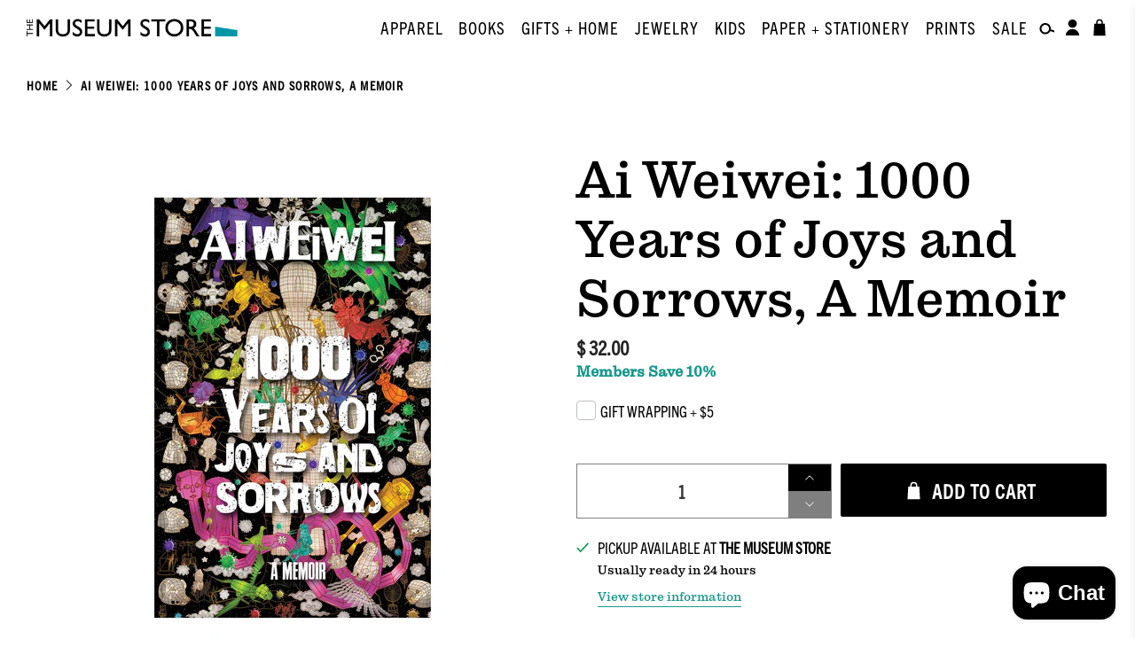

--- FILE ---
content_type: text/html; charset=utf-8
request_url: https://store.phxart.org/products/ai-weiwei-1000-years-of-joys-and-sorrows-a-memoir
body_size: 50412
content:


 <!doctype html>
<html class="no-js no-touch" lang="en">
<head> <meta charset="utf-8"> <meta http-equiv="cleartype" content="on"> <meta name="robots" content="index,follow"> <meta name="viewport" content="width=device-width,initial-scale=1"> <meta name="theme-color" content="#ffffff"> <link rel="canonical" href="https://phoenix-art-museum-store.myshopify.com/products/ai-weiwei-1000-years-of-joys-and-sorrows-a-memoir"><title>Ai Weiwei: 1000 Years of Joys and Sorrows, A Memoir - Phoenix Art Museum</title> <!-- DNS prefetches --> <link rel="dns-prefetch" href="https://cdn.shopify.com"> <link rel="dns-prefetch" href="https://fonts.shopify.com"> <link rel="dns-prefetch" href="https://monorail-edge.shopifysvc.com"> <link rel="dns-prefetch" href="https://ajax.googleapis.com"> <!-- Preconnects --> <link rel="preconnect" href="https://cdn.shopify.com" crossorigin> <link rel="preconnect" href="https://fonts.shopify.com" crossorigin> <link rel="preconnect" href="https://monorail-edge.shopifysvc.com"> <link rel="preconnect" href="https://ajax.googleapis.com"> <!-- Preloads --> <!-- Preload CSS --> <link rel="preload" href="//store.phxart.org/cdn/shop/t/50/assets/fancybox.css?v=30466120580444283401721846716" as="style"> <link rel="preload" href="//store.phxart.org/cdn/shop/t/50/assets/styles.css?v=7377905095564020411745016372" as="style"> <link rel="preload" href="https://use.typekit.net/pjm5msr.css" as="style"> <!-- Preload JS --> <link rel="preload" href="https://ajax.googleapis.com/ajax/libs/jquery/3.6.0/jquery.min.js" as="script"> <link rel="preload" href="//store.phxart.org/cdn/shop/t/50/assets/vendors.js?v=105789364703734492431723416544" as="script"> <link rel="preload" href="//store.phxart.org/cdn/shop/t/50/assets/utilities.js?v=81964198130529784981737509760" as="script"> <link rel="preload" href="//store.phxart.org/cdn/shop/t/50/assets/app.js?v=30281363482671889751723416546" as="script"> <link rel="preload" href="/services/javascripts/currencies.js" as="script"> <link rel="preload" href="//store.phxart.org/cdn/shop/t/50/assets/currencyConversion.js?v=131509219858779596601721846718" as="script"> <!-- CSS for Flex --> <link rel="stylesheet" href="//store.phxart.org/cdn/shop/t/50/assets/fancybox.css?v=30466120580444283401721846716"> <link rel="stylesheet" href="//store.phxart.org/cdn/shop/t/50/assets/styles.css?v=7377905095564020411745016372"> <link rel="stylesheet" href="https://use.typekit.net/pjm5msr.css"> <link rel="stylesheet" href="//store.phxart.org/cdn/shop/t/50/assets/sidebar-toggle.css?v=58975696427483320351745016362"> <script>
    window.PXUTheme = window.PXUTheme || {};
    window.PXUTheme.version = '5.2.1';
    window.PXUTheme.name = 'Flex';</script> <script>
    

window.PXUTheme = window.PXUTheme || {};


window.PXUTheme.info = {
  name: 'Flex',
  version: '3.0.0'
}


window.PXUTheme.currency = {};
window.PXUTheme.currency.show_multiple_currencies = null;
window.PXUTheme.currency.presentment_currency = "USD";
window.PXUTheme.currency.default_currency = "USD";
window.PXUTheme.currency.display_format = null;
window.PXUTheme.currency.money_format = "";
window.PXUTheme.currency.money_format_no_currency = "$ {{amount}}";
window.PXUTheme.currency.money_format_currency = "$ {{amount}} USD";
window.PXUTheme.currency.native_multi_currency = true;
window.PXUTheme.currency.iso_code = "USD";
window.PXUTheme.currency.symbol = "$";



window.PXUTheme.allCountryOptionTags = "\u003coption value=\"United States\" data-provinces=\"[[\u0026quot;Alabama\u0026quot;,\u0026quot;Alabama\u0026quot;],[\u0026quot;Alaska\u0026quot;,\u0026quot;Alaska\u0026quot;],[\u0026quot;American Samoa\u0026quot;,\u0026quot;American Samoa\u0026quot;],[\u0026quot;Arizona\u0026quot;,\u0026quot;Arizona\u0026quot;],[\u0026quot;Arkansas\u0026quot;,\u0026quot;Arkansas\u0026quot;],[\u0026quot;Armed Forces Americas\u0026quot;,\u0026quot;Armed Forces Americas\u0026quot;],[\u0026quot;Armed Forces Europe\u0026quot;,\u0026quot;Armed Forces Europe\u0026quot;],[\u0026quot;Armed Forces Pacific\u0026quot;,\u0026quot;Armed Forces Pacific\u0026quot;],[\u0026quot;California\u0026quot;,\u0026quot;California\u0026quot;],[\u0026quot;Colorado\u0026quot;,\u0026quot;Colorado\u0026quot;],[\u0026quot;Connecticut\u0026quot;,\u0026quot;Connecticut\u0026quot;],[\u0026quot;Delaware\u0026quot;,\u0026quot;Delaware\u0026quot;],[\u0026quot;District of Columbia\u0026quot;,\u0026quot;Washington DC\u0026quot;],[\u0026quot;Federated States of Micronesia\u0026quot;,\u0026quot;Micronesia\u0026quot;],[\u0026quot;Florida\u0026quot;,\u0026quot;Florida\u0026quot;],[\u0026quot;Georgia\u0026quot;,\u0026quot;Georgia\u0026quot;],[\u0026quot;Guam\u0026quot;,\u0026quot;Guam\u0026quot;],[\u0026quot;Hawaii\u0026quot;,\u0026quot;Hawaii\u0026quot;],[\u0026quot;Idaho\u0026quot;,\u0026quot;Idaho\u0026quot;],[\u0026quot;Illinois\u0026quot;,\u0026quot;Illinois\u0026quot;],[\u0026quot;Indiana\u0026quot;,\u0026quot;Indiana\u0026quot;],[\u0026quot;Iowa\u0026quot;,\u0026quot;Iowa\u0026quot;],[\u0026quot;Kansas\u0026quot;,\u0026quot;Kansas\u0026quot;],[\u0026quot;Kentucky\u0026quot;,\u0026quot;Kentucky\u0026quot;],[\u0026quot;Louisiana\u0026quot;,\u0026quot;Louisiana\u0026quot;],[\u0026quot;Maine\u0026quot;,\u0026quot;Maine\u0026quot;],[\u0026quot;Marshall Islands\u0026quot;,\u0026quot;Marshall Islands\u0026quot;],[\u0026quot;Maryland\u0026quot;,\u0026quot;Maryland\u0026quot;],[\u0026quot;Massachusetts\u0026quot;,\u0026quot;Massachusetts\u0026quot;],[\u0026quot;Michigan\u0026quot;,\u0026quot;Michigan\u0026quot;],[\u0026quot;Minnesota\u0026quot;,\u0026quot;Minnesota\u0026quot;],[\u0026quot;Mississippi\u0026quot;,\u0026quot;Mississippi\u0026quot;],[\u0026quot;Missouri\u0026quot;,\u0026quot;Missouri\u0026quot;],[\u0026quot;Montana\u0026quot;,\u0026quot;Montana\u0026quot;],[\u0026quot;Nebraska\u0026quot;,\u0026quot;Nebraska\u0026quot;],[\u0026quot;Nevada\u0026quot;,\u0026quot;Nevada\u0026quot;],[\u0026quot;New Hampshire\u0026quot;,\u0026quot;New Hampshire\u0026quot;],[\u0026quot;New Jersey\u0026quot;,\u0026quot;New Jersey\u0026quot;],[\u0026quot;New Mexico\u0026quot;,\u0026quot;New Mexico\u0026quot;],[\u0026quot;New York\u0026quot;,\u0026quot;New York\u0026quot;],[\u0026quot;North Carolina\u0026quot;,\u0026quot;North Carolina\u0026quot;],[\u0026quot;North Dakota\u0026quot;,\u0026quot;North Dakota\u0026quot;],[\u0026quot;Northern Mariana Islands\u0026quot;,\u0026quot;Northern Mariana Islands\u0026quot;],[\u0026quot;Ohio\u0026quot;,\u0026quot;Ohio\u0026quot;],[\u0026quot;Oklahoma\u0026quot;,\u0026quot;Oklahoma\u0026quot;],[\u0026quot;Oregon\u0026quot;,\u0026quot;Oregon\u0026quot;],[\u0026quot;Palau\u0026quot;,\u0026quot;Palau\u0026quot;],[\u0026quot;Pennsylvania\u0026quot;,\u0026quot;Pennsylvania\u0026quot;],[\u0026quot;Puerto Rico\u0026quot;,\u0026quot;Puerto Rico\u0026quot;],[\u0026quot;Rhode Island\u0026quot;,\u0026quot;Rhode Island\u0026quot;],[\u0026quot;South Carolina\u0026quot;,\u0026quot;South Carolina\u0026quot;],[\u0026quot;South Dakota\u0026quot;,\u0026quot;South Dakota\u0026quot;],[\u0026quot;Tennessee\u0026quot;,\u0026quot;Tennessee\u0026quot;],[\u0026quot;Texas\u0026quot;,\u0026quot;Texas\u0026quot;],[\u0026quot;Utah\u0026quot;,\u0026quot;Utah\u0026quot;],[\u0026quot;Vermont\u0026quot;,\u0026quot;Vermont\u0026quot;],[\u0026quot;Virgin Islands\u0026quot;,\u0026quot;U.S. Virgin Islands\u0026quot;],[\u0026quot;Virginia\u0026quot;,\u0026quot;Virginia\u0026quot;],[\u0026quot;Washington\u0026quot;,\u0026quot;Washington\u0026quot;],[\u0026quot;West Virginia\u0026quot;,\u0026quot;West Virginia\u0026quot;],[\u0026quot;Wisconsin\u0026quot;,\u0026quot;Wisconsin\u0026quot;],[\u0026quot;Wyoming\u0026quot;,\u0026quot;Wyoming\u0026quot;]]\"\u003eUnited States\u003c\/option\u003e\n\u003coption value=\"---\" data-provinces=\"[]\"\u003e---\u003c\/option\u003e\n\u003coption value=\"Afghanistan\" data-provinces=\"[]\"\u003eAfghanistan\u003c\/option\u003e\n\u003coption value=\"Aland Islands\" data-provinces=\"[]\"\u003eÅland Islands\u003c\/option\u003e\n\u003coption value=\"Albania\" data-provinces=\"[]\"\u003eAlbania\u003c\/option\u003e\n\u003coption value=\"Algeria\" data-provinces=\"[]\"\u003eAlgeria\u003c\/option\u003e\n\u003coption value=\"Andorra\" data-provinces=\"[]\"\u003eAndorra\u003c\/option\u003e\n\u003coption value=\"Angola\" data-provinces=\"[]\"\u003eAngola\u003c\/option\u003e\n\u003coption value=\"Anguilla\" data-provinces=\"[]\"\u003eAnguilla\u003c\/option\u003e\n\u003coption value=\"Antigua And Barbuda\" data-provinces=\"[]\"\u003eAntigua \u0026 Barbuda\u003c\/option\u003e\n\u003coption value=\"Argentina\" data-provinces=\"[[\u0026quot;Buenos Aires\u0026quot;,\u0026quot;Buenos Aires Province\u0026quot;],[\u0026quot;Catamarca\u0026quot;,\u0026quot;Catamarca\u0026quot;],[\u0026quot;Chaco\u0026quot;,\u0026quot;Chaco\u0026quot;],[\u0026quot;Chubut\u0026quot;,\u0026quot;Chubut\u0026quot;],[\u0026quot;Ciudad Autónoma de Buenos Aires\u0026quot;,\u0026quot;Buenos Aires (Autonomous City)\u0026quot;],[\u0026quot;Corrientes\u0026quot;,\u0026quot;Corrientes\u0026quot;],[\u0026quot;Córdoba\u0026quot;,\u0026quot;Córdoba\u0026quot;],[\u0026quot;Entre Ríos\u0026quot;,\u0026quot;Entre Ríos\u0026quot;],[\u0026quot;Formosa\u0026quot;,\u0026quot;Formosa\u0026quot;],[\u0026quot;Jujuy\u0026quot;,\u0026quot;Jujuy\u0026quot;],[\u0026quot;La Pampa\u0026quot;,\u0026quot;La Pampa\u0026quot;],[\u0026quot;La Rioja\u0026quot;,\u0026quot;La Rioja\u0026quot;],[\u0026quot;Mendoza\u0026quot;,\u0026quot;Mendoza\u0026quot;],[\u0026quot;Misiones\u0026quot;,\u0026quot;Misiones\u0026quot;],[\u0026quot;Neuquén\u0026quot;,\u0026quot;Neuquén\u0026quot;],[\u0026quot;Río Negro\u0026quot;,\u0026quot;Río Negro\u0026quot;],[\u0026quot;Salta\u0026quot;,\u0026quot;Salta\u0026quot;],[\u0026quot;San Juan\u0026quot;,\u0026quot;San Juan\u0026quot;],[\u0026quot;San Luis\u0026quot;,\u0026quot;San Luis\u0026quot;],[\u0026quot;Santa Cruz\u0026quot;,\u0026quot;Santa Cruz\u0026quot;],[\u0026quot;Santa Fe\u0026quot;,\u0026quot;Santa Fe\u0026quot;],[\u0026quot;Santiago Del Estero\u0026quot;,\u0026quot;Santiago del Estero\u0026quot;],[\u0026quot;Tierra Del Fuego\u0026quot;,\u0026quot;Tierra del Fuego\u0026quot;],[\u0026quot;Tucumán\u0026quot;,\u0026quot;Tucumán\u0026quot;]]\"\u003eArgentina\u003c\/option\u003e\n\u003coption value=\"Armenia\" data-provinces=\"[]\"\u003eArmenia\u003c\/option\u003e\n\u003coption value=\"Aruba\" data-provinces=\"[]\"\u003eAruba\u003c\/option\u003e\n\u003coption value=\"Ascension Island\" data-provinces=\"[]\"\u003eAscension Island\u003c\/option\u003e\n\u003coption value=\"Australia\" data-provinces=\"[[\u0026quot;Australian Capital Territory\u0026quot;,\u0026quot;Australian Capital Territory\u0026quot;],[\u0026quot;New South Wales\u0026quot;,\u0026quot;New South Wales\u0026quot;],[\u0026quot;Northern Territory\u0026quot;,\u0026quot;Northern Territory\u0026quot;],[\u0026quot;Queensland\u0026quot;,\u0026quot;Queensland\u0026quot;],[\u0026quot;South Australia\u0026quot;,\u0026quot;South Australia\u0026quot;],[\u0026quot;Tasmania\u0026quot;,\u0026quot;Tasmania\u0026quot;],[\u0026quot;Victoria\u0026quot;,\u0026quot;Victoria\u0026quot;],[\u0026quot;Western Australia\u0026quot;,\u0026quot;Western Australia\u0026quot;]]\"\u003eAustralia\u003c\/option\u003e\n\u003coption value=\"Austria\" data-provinces=\"[]\"\u003eAustria\u003c\/option\u003e\n\u003coption value=\"Azerbaijan\" data-provinces=\"[]\"\u003eAzerbaijan\u003c\/option\u003e\n\u003coption value=\"Bahamas\" data-provinces=\"[]\"\u003eBahamas\u003c\/option\u003e\n\u003coption value=\"Bahrain\" data-provinces=\"[]\"\u003eBahrain\u003c\/option\u003e\n\u003coption value=\"Bangladesh\" data-provinces=\"[]\"\u003eBangladesh\u003c\/option\u003e\n\u003coption value=\"Barbados\" data-provinces=\"[]\"\u003eBarbados\u003c\/option\u003e\n\u003coption value=\"Belarus\" data-provinces=\"[]\"\u003eBelarus\u003c\/option\u003e\n\u003coption value=\"Belgium\" data-provinces=\"[]\"\u003eBelgium\u003c\/option\u003e\n\u003coption value=\"Belize\" data-provinces=\"[]\"\u003eBelize\u003c\/option\u003e\n\u003coption value=\"Benin\" data-provinces=\"[]\"\u003eBenin\u003c\/option\u003e\n\u003coption value=\"Bermuda\" data-provinces=\"[]\"\u003eBermuda\u003c\/option\u003e\n\u003coption value=\"Bhutan\" data-provinces=\"[]\"\u003eBhutan\u003c\/option\u003e\n\u003coption value=\"Bolivia\" data-provinces=\"[]\"\u003eBolivia\u003c\/option\u003e\n\u003coption value=\"Bosnia And Herzegovina\" data-provinces=\"[]\"\u003eBosnia \u0026 Herzegovina\u003c\/option\u003e\n\u003coption value=\"Botswana\" data-provinces=\"[]\"\u003eBotswana\u003c\/option\u003e\n\u003coption value=\"Brazil\" data-provinces=\"[[\u0026quot;Acre\u0026quot;,\u0026quot;Acre\u0026quot;],[\u0026quot;Alagoas\u0026quot;,\u0026quot;Alagoas\u0026quot;],[\u0026quot;Amapá\u0026quot;,\u0026quot;Amapá\u0026quot;],[\u0026quot;Amazonas\u0026quot;,\u0026quot;Amazonas\u0026quot;],[\u0026quot;Bahia\u0026quot;,\u0026quot;Bahia\u0026quot;],[\u0026quot;Ceará\u0026quot;,\u0026quot;Ceará\u0026quot;],[\u0026quot;Distrito Federal\u0026quot;,\u0026quot;Federal District\u0026quot;],[\u0026quot;Espírito Santo\u0026quot;,\u0026quot;Espírito Santo\u0026quot;],[\u0026quot;Goiás\u0026quot;,\u0026quot;Goiás\u0026quot;],[\u0026quot;Maranhão\u0026quot;,\u0026quot;Maranhão\u0026quot;],[\u0026quot;Mato Grosso\u0026quot;,\u0026quot;Mato Grosso\u0026quot;],[\u0026quot;Mato Grosso do Sul\u0026quot;,\u0026quot;Mato Grosso do Sul\u0026quot;],[\u0026quot;Minas Gerais\u0026quot;,\u0026quot;Minas Gerais\u0026quot;],[\u0026quot;Paraná\u0026quot;,\u0026quot;Paraná\u0026quot;],[\u0026quot;Paraíba\u0026quot;,\u0026quot;Paraíba\u0026quot;],[\u0026quot;Pará\u0026quot;,\u0026quot;Pará\u0026quot;],[\u0026quot;Pernambuco\u0026quot;,\u0026quot;Pernambuco\u0026quot;],[\u0026quot;Piauí\u0026quot;,\u0026quot;Piauí\u0026quot;],[\u0026quot;Rio Grande do Norte\u0026quot;,\u0026quot;Rio Grande do Norte\u0026quot;],[\u0026quot;Rio Grande do Sul\u0026quot;,\u0026quot;Rio Grande do Sul\u0026quot;],[\u0026quot;Rio de Janeiro\u0026quot;,\u0026quot;Rio de Janeiro\u0026quot;],[\u0026quot;Rondônia\u0026quot;,\u0026quot;Rondônia\u0026quot;],[\u0026quot;Roraima\u0026quot;,\u0026quot;Roraima\u0026quot;],[\u0026quot;Santa Catarina\u0026quot;,\u0026quot;Santa Catarina\u0026quot;],[\u0026quot;Sergipe\u0026quot;,\u0026quot;Sergipe\u0026quot;],[\u0026quot;São Paulo\u0026quot;,\u0026quot;São Paulo\u0026quot;],[\u0026quot;Tocantins\u0026quot;,\u0026quot;Tocantins\u0026quot;]]\"\u003eBrazil\u003c\/option\u003e\n\u003coption value=\"British Indian Ocean Territory\" data-provinces=\"[]\"\u003eBritish Indian Ocean Territory\u003c\/option\u003e\n\u003coption value=\"Virgin Islands, British\" data-provinces=\"[]\"\u003eBritish Virgin Islands\u003c\/option\u003e\n\u003coption value=\"Brunei\" data-provinces=\"[]\"\u003eBrunei\u003c\/option\u003e\n\u003coption value=\"Bulgaria\" data-provinces=\"[]\"\u003eBulgaria\u003c\/option\u003e\n\u003coption value=\"Burkina Faso\" data-provinces=\"[]\"\u003eBurkina Faso\u003c\/option\u003e\n\u003coption value=\"Burundi\" data-provinces=\"[]\"\u003eBurundi\u003c\/option\u003e\n\u003coption value=\"Cambodia\" data-provinces=\"[]\"\u003eCambodia\u003c\/option\u003e\n\u003coption value=\"Republic of Cameroon\" data-provinces=\"[]\"\u003eCameroon\u003c\/option\u003e\n\u003coption value=\"Canada\" data-provinces=\"[[\u0026quot;Alberta\u0026quot;,\u0026quot;Alberta\u0026quot;],[\u0026quot;British Columbia\u0026quot;,\u0026quot;British Columbia\u0026quot;],[\u0026quot;Manitoba\u0026quot;,\u0026quot;Manitoba\u0026quot;],[\u0026quot;New Brunswick\u0026quot;,\u0026quot;New Brunswick\u0026quot;],[\u0026quot;Newfoundland and Labrador\u0026quot;,\u0026quot;Newfoundland and Labrador\u0026quot;],[\u0026quot;Northwest Territories\u0026quot;,\u0026quot;Northwest Territories\u0026quot;],[\u0026quot;Nova Scotia\u0026quot;,\u0026quot;Nova Scotia\u0026quot;],[\u0026quot;Nunavut\u0026quot;,\u0026quot;Nunavut\u0026quot;],[\u0026quot;Ontario\u0026quot;,\u0026quot;Ontario\u0026quot;],[\u0026quot;Prince Edward Island\u0026quot;,\u0026quot;Prince Edward Island\u0026quot;],[\u0026quot;Quebec\u0026quot;,\u0026quot;Quebec\u0026quot;],[\u0026quot;Saskatchewan\u0026quot;,\u0026quot;Saskatchewan\u0026quot;],[\u0026quot;Yukon\u0026quot;,\u0026quot;Yukon\u0026quot;]]\"\u003eCanada\u003c\/option\u003e\n\u003coption value=\"Cape Verde\" data-provinces=\"[]\"\u003eCape Verde\u003c\/option\u003e\n\u003coption value=\"Caribbean Netherlands\" data-provinces=\"[]\"\u003eCaribbean Netherlands\u003c\/option\u003e\n\u003coption value=\"Cayman Islands\" data-provinces=\"[]\"\u003eCayman Islands\u003c\/option\u003e\n\u003coption value=\"Central African Republic\" data-provinces=\"[]\"\u003eCentral African Republic\u003c\/option\u003e\n\u003coption value=\"Chad\" data-provinces=\"[]\"\u003eChad\u003c\/option\u003e\n\u003coption value=\"Chile\" data-provinces=\"[[\u0026quot;Antofagasta\u0026quot;,\u0026quot;Antofagasta\u0026quot;],[\u0026quot;Araucanía\u0026quot;,\u0026quot;Araucanía\u0026quot;],[\u0026quot;Arica and Parinacota\u0026quot;,\u0026quot;Arica y Parinacota\u0026quot;],[\u0026quot;Atacama\u0026quot;,\u0026quot;Atacama\u0026quot;],[\u0026quot;Aysén\u0026quot;,\u0026quot;Aysén\u0026quot;],[\u0026quot;Biobío\u0026quot;,\u0026quot;Bío Bío\u0026quot;],[\u0026quot;Coquimbo\u0026quot;,\u0026quot;Coquimbo\u0026quot;],[\u0026quot;Los Lagos\u0026quot;,\u0026quot;Los Lagos\u0026quot;],[\u0026quot;Los Ríos\u0026quot;,\u0026quot;Los Ríos\u0026quot;],[\u0026quot;Magallanes\u0026quot;,\u0026quot;Magallanes Region\u0026quot;],[\u0026quot;Maule\u0026quot;,\u0026quot;Maule\u0026quot;],[\u0026quot;O\u0026#39;Higgins\u0026quot;,\u0026quot;Libertador General Bernardo O’Higgins\u0026quot;],[\u0026quot;Santiago\u0026quot;,\u0026quot;Santiago Metropolitan\u0026quot;],[\u0026quot;Tarapacá\u0026quot;,\u0026quot;Tarapacá\u0026quot;],[\u0026quot;Valparaíso\u0026quot;,\u0026quot;Valparaíso\u0026quot;],[\u0026quot;Ñuble\u0026quot;,\u0026quot;Ñuble\u0026quot;]]\"\u003eChile\u003c\/option\u003e\n\u003coption value=\"China\" data-provinces=\"[[\u0026quot;Anhui\u0026quot;,\u0026quot;Anhui\u0026quot;],[\u0026quot;Beijing\u0026quot;,\u0026quot;Beijing\u0026quot;],[\u0026quot;Chongqing\u0026quot;,\u0026quot;Chongqing\u0026quot;],[\u0026quot;Fujian\u0026quot;,\u0026quot;Fujian\u0026quot;],[\u0026quot;Gansu\u0026quot;,\u0026quot;Gansu\u0026quot;],[\u0026quot;Guangdong\u0026quot;,\u0026quot;Guangdong\u0026quot;],[\u0026quot;Guangxi\u0026quot;,\u0026quot;Guangxi\u0026quot;],[\u0026quot;Guizhou\u0026quot;,\u0026quot;Guizhou\u0026quot;],[\u0026quot;Hainan\u0026quot;,\u0026quot;Hainan\u0026quot;],[\u0026quot;Hebei\u0026quot;,\u0026quot;Hebei\u0026quot;],[\u0026quot;Heilongjiang\u0026quot;,\u0026quot;Heilongjiang\u0026quot;],[\u0026quot;Henan\u0026quot;,\u0026quot;Henan\u0026quot;],[\u0026quot;Hubei\u0026quot;,\u0026quot;Hubei\u0026quot;],[\u0026quot;Hunan\u0026quot;,\u0026quot;Hunan\u0026quot;],[\u0026quot;Inner Mongolia\u0026quot;,\u0026quot;Inner Mongolia\u0026quot;],[\u0026quot;Jiangsu\u0026quot;,\u0026quot;Jiangsu\u0026quot;],[\u0026quot;Jiangxi\u0026quot;,\u0026quot;Jiangxi\u0026quot;],[\u0026quot;Jilin\u0026quot;,\u0026quot;Jilin\u0026quot;],[\u0026quot;Liaoning\u0026quot;,\u0026quot;Liaoning\u0026quot;],[\u0026quot;Ningxia\u0026quot;,\u0026quot;Ningxia\u0026quot;],[\u0026quot;Qinghai\u0026quot;,\u0026quot;Qinghai\u0026quot;],[\u0026quot;Shaanxi\u0026quot;,\u0026quot;Shaanxi\u0026quot;],[\u0026quot;Shandong\u0026quot;,\u0026quot;Shandong\u0026quot;],[\u0026quot;Shanghai\u0026quot;,\u0026quot;Shanghai\u0026quot;],[\u0026quot;Shanxi\u0026quot;,\u0026quot;Shanxi\u0026quot;],[\u0026quot;Sichuan\u0026quot;,\u0026quot;Sichuan\u0026quot;],[\u0026quot;Tianjin\u0026quot;,\u0026quot;Tianjin\u0026quot;],[\u0026quot;Xinjiang\u0026quot;,\u0026quot;Xinjiang\u0026quot;],[\u0026quot;Xizang\u0026quot;,\u0026quot;Tibet\u0026quot;],[\u0026quot;Yunnan\u0026quot;,\u0026quot;Yunnan\u0026quot;],[\u0026quot;Zhejiang\u0026quot;,\u0026quot;Zhejiang\u0026quot;]]\"\u003eChina\u003c\/option\u003e\n\u003coption value=\"Christmas Island\" data-provinces=\"[]\"\u003eChristmas Island\u003c\/option\u003e\n\u003coption value=\"Cocos (Keeling) Islands\" data-provinces=\"[]\"\u003eCocos (Keeling) Islands\u003c\/option\u003e\n\u003coption value=\"Colombia\" data-provinces=\"[[\u0026quot;Amazonas\u0026quot;,\u0026quot;Amazonas\u0026quot;],[\u0026quot;Antioquia\u0026quot;,\u0026quot;Antioquia\u0026quot;],[\u0026quot;Arauca\u0026quot;,\u0026quot;Arauca\u0026quot;],[\u0026quot;Atlántico\u0026quot;,\u0026quot;Atlántico\u0026quot;],[\u0026quot;Bogotá, D.C.\u0026quot;,\u0026quot;Capital District\u0026quot;],[\u0026quot;Bolívar\u0026quot;,\u0026quot;Bolívar\u0026quot;],[\u0026quot;Boyacá\u0026quot;,\u0026quot;Boyacá\u0026quot;],[\u0026quot;Caldas\u0026quot;,\u0026quot;Caldas\u0026quot;],[\u0026quot;Caquetá\u0026quot;,\u0026quot;Caquetá\u0026quot;],[\u0026quot;Casanare\u0026quot;,\u0026quot;Casanare\u0026quot;],[\u0026quot;Cauca\u0026quot;,\u0026quot;Cauca\u0026quot;],[\u0026quot;Cesar\u0026quot;,\u0026quot;Cesar\u0026quot;],[\u0026quot;Chocó\u0026quot;,\u0026quot;Chocó\u0026quot;],[\u0026quot;Cundinamarca\u0026quot;,\u0026quot;Cundinamarca\u0026quot;],[\u0026quot;Córdoba\u0026quot;,\u0026quot;Córdoba\u0026quot;],[\u0026quot;Guainía\u0026quot;,\u0026quot;Guainía\u0026quot;],[\u0026quot;Guaviare\u0026quot;,\u0026quot;Guaviare\u0026quot;],[\u0026quot;Huila\u0026quot;,\u0026quot;Huila\u0026quot;],[\u0026quot;La Guajira\u0026quot;,\u0026quot;La Guajira\u0026quot;],[\u0026quot;Magdalena\u0026quot;,\u0026quot;Magdalena\u0026quot;],[\u0026quot;Meta\u0026quot;,\u0026quot;Meta\u0026quot;],[\u0026quot;Nariño\u0026quot;,\u0026quot;Nariño\u0026quot;],[\u0026quot;Norte de Santander\u0026quot;,\u0026quot;Norte de Santander\u0026quot;],[\u0026quot;Putumayo\u0026quot;,\u0026quot;Putumayo\u0026quot;],[\u0026quot;Quindío\u0026quot;,\u0026quot;Quindío\u0026quot;],[\u0026quot;Risaralda\u0026quot;,\u0026quot;Risaralda\u0026quot;],[\u0026quot;San Andrés, Providencia y Santa Catalina\u0026quot;,\u0026quot;San Andrés \\u0026 Providencia\u0026quot;],[\u0026quot;Santander\u0026quot;,\u0026quot;Santander\u0026quot;],[\u0026quot;Sucre\u0026quot;,\u0026quot;Sucre\u0026quot;],[\u0026quot;Tolima\u0026quot;,\u0026quot;Tolima\u0026quot;],[\u0026quot;Valle del Cauca\u0026quot;,\u0026quot;Valle del Cauca\u0026quot;],[\u0026quot;Vaupés\u0026quot;,\u0026quot;Vaupés\u0026quot;],[\u0026quot;Vichada\u0026quot;,\u0026quot;Vichada\u0026quot;]]\"\u003eColombia\u003c\/option\u003e\n\u003coption value=\"Comoros\" data-provinces=\"[]\"\u003eComoros\u003c\/option\u003e\n\u003coption value=\"Congo\" data-provinces=\"[]\"\u003eCongo - Brazzaville\u003c\/option\u003e\n\u003coption value=\"Congo, The Democratic Republic Of The\" data-provinces=\"[]\"\u003eCongo - Kinshasa\u003c\/option\u003e\n\u003coption value=\"Cook Islands\" data-provinces=\"[]\"\u003eCook Islands\u003c\/option\u003e\n\u003coption value=\"Costa Rica\" data-provinces=\"[[\u0026quot;Alajuela\u0026quot;,\u0026quot;Alajuela\u0026quot;],[\u0026quot;Cartago\u0026quot;,\u0026quot;Cartago\u0026quot;],[\u0026quot;Guanacaste\u0026quot;,\u0026quot;Guanacaste\u0026quot;],[\u0026quot;Heredia\u0026quot;,\u0026quot;Heredia\u0026quot;],[\u0026quot;Limón\u0026quot;,\u0026quot;Limón\u0026quot;],[\u0026quot;Puntarenas\u0026quot;,\u0026quot;Puntarenas\u0026quot;],[\u0026quot;San José\u0026quot;,\u0026quot;San José\u0026quot;]]\"\u003eCosta Rica\u003c\/option\u003e\n\u003coption value=\"Croatia\" data-provinces=\"[]\"\u003eCroatia\u003c\/option\u003e\n\u003coption value=\"Curaçao\" data-provinces=\"[]\"\u003eCuraçao\u003c\/option\u003e\n\u003coption value=\"Cyprus\" data-provinces=\"[]\"\u003eCyprus\u003c\/option\u003e\n\u003coption value=\"Czech Republic\" data-provinces=\"[]\"\u003eCzechia\u003c\/option\u003e\n\u003coption value=\"Côte d'Ivoire\" data-provinces=\"[]\"\u003eCôte d’Ivoire\u003c\/option\u003e\n\u003coption value=\"Denmark\" data-provinces=\"[]\"\u003eDenmark\u003c\/option\u003e\n\u003coption value=\"Djibouti\" data-provinces=\"[]\"\u003eDjibouti\u003c\/option\u003e\n\u003coption value=\"Dominica\" data-provinces=\"[]\"\u003eDominica\u003c\/option\u003e\n\u003coption value=\"Dominican Republic\" data-provinces=\"[]\"\u003eDominican Republic\u003c\/option\u003e\n\u003coption value=\"Ecuador\" data-provinces=\"[]\"\u003eEcuador\u003c\/option\u003e\n\u003coption value=\"Egypt\" data-provinces=\"[[\u0026quot;6th of October\u0026quot;,\u0026quot;6th of October\u0026quot;],[\u0026quot;Al Sharqia\u0026quot;,\u0026quot;Al Sharqia\u0026quot;],[\u0026quot;Alexandria\u0026quot;,\u0026quot;Alexandria\u0026quot;],[\u0026quot;Aswan\u0026quot;,\u0026quot;Aswan\u0026quot;],[\u0026quot;Asyut\u0026quot;,\u0026quot;Asyut\u0026quot;],[\u0026quot;Beheira\u0026quot;,\u0026quot;Beheira\u0026quot;],[\u0026quot;Beni Suef\u0026quot;,\u0026quot;Beni Suef\u0026quot;],[\u0026quot;Cairo\u0026quot;,\u0026quot;Cairo\u0026quot;],[\u0026quot;Dakahlia\u0026quot;,\u0026quot;Dakahlia\u0026quot;],[\u0026quot;Damietta\u0026quot;,\u0026quot;Damietta\u0026quot;],[\u0026quot;Faiyum\u0026quot;,\u0026quot;Faiyum\u0026quot;],[\u0026quot;Gharbia\u0026quot;,\u0026quot;Gharbia\u0026quot;],[\u0026quot;Giza\u0026quot;,\u0026quot;Giza\u0026quot;],[\u0026quot;Helwan\u0026quot;,\u0026quot;Helwan\u0026quot;],[\u0026quot;Ismailia\u0026quot;,\u0026quot;Ismailia\u0026quot;],[\u0026quot;Kafr el-Sheikh\u0026quot;,\u0026quot;Kafr el-Sheikh\u0026quot;],[\u0026quot;Luxor\u0026quot;,\u0026quot;Luxor\u0026quot;],[\u0026quot;Matrouh\u0026quot;,\u0026quot;Matrouh\u0026quot;],[\u0026quot;Minya\u0026quot;,\u0026quot;Minya\u0026quot;],[\u0026quot;Monufia\u0026quot;,\u0026quot;Monufia\u0026quot;],[\u0026quot;New Valley\u0026quot;,\u0026quot;New Valley\u0026quot;],[\u0026quot;North Sinai\u0026quot;,\u0026quot;North Sinai\u0026quot;],[\u0026quot;Port Said\u0026quot;,\u0026quot;Port Said\u0026quot;],[\u0026quot;Qalyubia\u0026quot;,\u0026quot;Qalyubia\u0026quot;],[\u0026quot;Qena\u0026quot;,\u0026quot;Qena\u0026quot;],[\u0026quot;Red Sea\u0026quot;,\u0026quot;Red Sea\u0026quot;],[\u0026quot;Sohag\u0026quot;,\u0026quot;Sohag\u0026quot;],[\u0026quot;South Sinai\u0026quot;,\u0026quot;South Sinai\u0026quot;],[\u0026quot;Suez\u0026quot;,\u0026quot;Suez\u0026quot;]]\"\u003eEgypt\u003c\/option\u003e\n\u003coption value=\"El Salvador\" data-provinces=\"[[\u0026quot;Ahuachapán\u0026quot;,\u0026quot;Ahuachapán\u0026quot;],[\u0026quot;Cabañas\u0026quot;,\u0026quot;Cabañas\u0026quot;],[\u0026quot;Chalatenango\u0026quot;,\u0026quot;Chalatenango\u0026quot;],[\u0026quot;Cuscatlán\u0026quot;,\u0026quot;Cuscatlán\u0026quot;],[\u0026quot;La Libertad\u0026quot;,\u0026quot;La Libertad\u0026quot;],[\u0026quot;La Paz\u0026quot;,\u0026quot;La Paz\u0026quot;],[\u0026quot;La Unión\u0026quot;,\u0026quot;La Unión\u0026quot;],[\u0026quot;Morazán\u0026quot;,\u0026quot;Morazán\u0026quot;],[\u0026quot;San Miguel\u0026quot;,\u0026quot;San Miguel\u0026quot;],[\u0026quot;San Salvador\u0026quot;,\u0026quot;San Salvador\u0026quot;],[\u0026quot;San Vicente\u0026quot;,\u0026quot;San Vicente\u0026quot;],[\u0026quot;Santa Ana\u0026quot;,\u0026quot;Santa Ana\u0026quot;],[\u0026quot;Sonsonate\u0026quot;,\u0026quot;Sonsonate\u0026quot;],[\u0026quot;Usulután\u0026quot;,\u0026quot;Usulután\u0026quot;]]\"\u003eEl Salvador\u003c\/option\u003e\n\u003coption value=\"Equatorial Guinea\" data-provinces=\"[]\"\u003eEquatorial Guinea\u003c\/option\u003e\n\u003coption value=\"Eritrea\" data-provinces=\"[]\"\u003eEritrea\u003c\/option\u003e\n\u003coption value=\"Estonia\" data-provinces=\"[]\"\u003eEstonia\u003c\/option\u003e\n\u003coption value=\"Eswatini\" data-provinces=\"[]\"\u003eEswatini\u003c\/option\u003e\n\u003coption value=\"Ethiopia\" data-provinces=\"[]\"\u003eEthiopia\u003c\/option\u003e\n\u003coption value=\"Falkland Islands (Malvinas)\" data-provinces=\"[]\"\u003eFalkland Islands\u003c\/option\u003e\n\u003coption value=\"Faroe Islands\" data-provinces=\"[]\"\u003eFaroe Islands\u003c\/option\u003e\n\u003coption value=\"Fiji\" data-provinces=\"[]\"\u003eFiji\u003c\/option\u003e\n\u003coption value=\"Finland\" data-provinces=\"[]\"\u003eFinland\u003c\/option\u003e\n\u003coption value=\"France\" data-provinces=\"[]\"\u003eFrance\u003c\/option\u003e\n\u003coption value=\"French Guiana\" data-provinces=\"[]\"\u003eFrench Guiana\u003c\/option\u003e\n\u003coption value=\"French Polynesia\" data-provinces=\"[]\"\u003eFrench Polynesia\u003c\/option\u003e\n\u003coption value=\"French Southern Territories\" data-provinces=\"[]\"\u003eFrench Southern Territories\u003c\/option\u003e\n\u003coption value=\"Gabon\" data-provinces=\"[]\"\u003eGabon\u003c\/option\u003e\n\u003coption value=\"Gambia\" data-provinces=\"[]\"\u003eGambia\u003c\/option\u003e\n\u003coption value=\"Georgia\" data-provinces=\"[]\"\u003eGeorgia\u003c\/option\u003e\n\u003coption value=\"Germany\" data-provinces=\"[]\"\u003eGermany\u003c\/option\u003e\n\u003coption value=\"Ghana\" data-provinces=\"[]\"\u003eGhana\u003c\/option\u003e\n\u003coption value=\"Gibraltar\" data-provinces=\"[]\"\u003eGibraltar\u003c\/option\u003e\n\u003coption value=\"Greece\" data-provinces=\"[]\"\u003eGreece\u003c\/option\u003e\n\u003coption value=\"Greenland\" data-provinces=\"[]\"\u003eGreenland\u003c\/option\u003e\n\u003coption value=\"Grenada\" data-provinces=\"[]\"\u003eGrenada\u003c\/option\u003e\n\u003coption value=\"Guadeloupe\" data-provinces=\"[]\"\u003eGuadeloupe\u003c\/option\u003e\n\u003coption value=\"Guatemala\" data-provinces=\"[[\u0026quot;Alta Verapaz\u0026quot;,\u0026quot;Alta Verapaz\u0026quot;],[\u0026quot;Baja Verapaz\u0026quot;,\u0026quot;Baja Verapaz\u0026quot;],[\u0026quot;Chimaltenango\u0026quot;,\u0026quot;Chimaltenango\u0026quot;],[\u0026quot;Chiquimula\u0026quot;,\u0026quot;Chiquimula\u0026quot;],[\u0026quot;El Progreso\u0026quot;,\u0026quot;El Progreso\u0026quot;],[\u0026quot;Escuintla\u0026quot;,\u0026quot;Escuintla\u0026quot;],[\u0026quot;Guatemala\u0026quot;,\u0026quot;Guatemala\u0026quot;],[\u0026quot;Huehuetenango\u0026quot;,\u0026quot;Huehuetenango\u0026quot;],[\u0026quot;Izabal\u0026quot;,\u0026quot;Izabal\u0026quot;],[\u0026quot;Jalapa\u0026quot;,\u0026quot;Jalapa\u0026quot;],[\u0026quot;Jutiapa\u0026quot;,\u0026quot;Jutiapa\u0026quot;],[\u0026quot;Petén\u0026quot;,\u0026quot;Petén\u0026quot;],[\u0026quot;Quetzaltenango\u0026quot;,\u0026quot;Quetzaltenango\u0026quot;],[\u0026quot;Quiché\u0026quot;,\u0026quot;Quiché\u0026quot;],[\u0026quot;Retalhuleu\u0026quot;,\u0026quot;Retalhuleu\u0026quot;],[\u0026quot;Sacatepéquez\u0026quot;,\u0026quot;Sacatepéquez\u0026quot;],[\u0026quot;San Marcos\u0026quot;,\u0026quot;San Marcos\u0026quot;],[\u0026quot;Santa Rosa\u0026quot;,\u0026quot;Santa Rosa\u0026quot;],[\u0026quot;Sololá\u0026quot;,\u0026quot;Sololá\u0026quot;],[\u0026quot;Suchitepéquez\u0026quot;,\u0026quot;Suchitepéquez\u0026quot;],[\u0026quot;Totonicapán\u0026quot;,\u0026quot;Totonicapán\u0026quot;],[\u0026quot;Zacapa\u0026quot;,\u0026quot;Zacapa\u0026quot;]]\"\u003eGuatemala\u003c\/option\u003e\n\u003coption value=\"Guernsey\" data-provinces=\"[]\"\u003eGuernsey\u003c\/option\u003e\n\u003coption value=\"Guinea\" data-provinces=\"[]\"\u003eGuinea\u003c\/option\u003e\n\u003coption value=\"Guinea Bissau\" data-provinces=\"[]\"\u003eGuinea-Bissau\u003c\/option\u003e\n\u003coption value=\"Guyana\" data-provinces=\"[]\"\u003eGuyana\u003c\/option\u003e\n\u003coption value=\"Haiti\" data-provinces=\"[]\"\u003eHaiti\u003c\/option\u003e\n\u003coption value=\"Honduras\" data-provinces=\"[]\"\u003eHonduras\u003c\/option\u003e\n\u003coption value=\"Hong Kong\" data-provinces=\"[[\u0026quot;Hong Kong Island\u0026quot;,\u0026quot;Hong Kong Island\u0026quot;],[\u0026quot;Kowloon\u0026quot;,\u0026quot;Kowloon\u0026quot;],[\u0026quot;New Territories\u0026quot;,\u0026quot;New Territories\u0026quot;]]\"\u003eHong Kong SAR\u003c\/option\u003e\n\u003coption value=\"Hungary\" data-provinces=\"[]\"\u003eHungary\u003c\/option\u003e\n\u003coption value=\"Iceland\" data-provinces=\"[]\"\u003eIceland\u003c\/option\u003e\n\u003coption value=\"India\" data-provinces=\"[[\u0026quot;Andaman and Nicobar Islands\u0026quot;,\u0026quot;Andaman and Nicobar Islands\u0026quot;],[\u0026quot;Andhra Pradesh\u0026quot;,\u0026quot;Andhra Pradesh\u0026quot;],[\u0026quot;Arunachal Pradesh\u0026quot;,\u0026quot;Arunachal Pradesh\u0026quot;],[\u0026quot;Assam\u0026quot;,\u0026quot;Assam\u0026quot;],[\u0026quot;Bihar\u0026quot;,\u0026quot;Bihar\u0026quot;],[\u0026quot;Chandigarh\u0026quot;,\u0026quot;Chandigarh\u0026quot;],[\u0026quot;Chhattisgarh\u0026quot;,\u0026quot;Chhattisgarh\u0026quot;],[\u0026quot;Dadra and Nagar Haveli\u0026quot;,\u0026quot;Dadra and Nagar Haveli\u0026quot;],[\u0026quot;Daman and Diu\u0026quot;,\u0026quot;Daman and Diu\u0026quot;],[\u0026quot;Delhi\u0026quot;,\u0026quot;Delhi\u0026quot;],[\u0026quot;Goa\u0026quot;,\u0026quot;Goa\u0026quot;],[\u0026quot;Gujarat\u0026quot;,\u0026quot;Gujarat\u0026quot;],[\u0026quot;Haryana\u0026quot;,\u0026quot;Haryana\u0026quot;],[\u0026quot;Himachal Pradesh\u0026quot;,\u0026quot;Himachal Pradesh\u0026quot;],[\u0026quot;Jammu and Kashmir\u0026quot;,\u0026quot;Jammu and Kashmir\u0026quot;],[\u0026quot;Jharkhand\u0026quot;,\u0026quot;Jharkhand\u0026quot;],[\u0026quot;Karnataka\u0026quot;,\u0026quot;Karnataka\u0026quot;],[\u0026quot;Kerala\u0026quot;,\u0026quot;Kerala\u0026quot;],[\u0026quot;Ladakh\u0026quot;,\u0026quot;Ladakh\u0026quot;],[\u0026quot;Lakshadweep\u0026quot;,\u0026quot;Lakshadweep\u0026quot;],[\u0026quot;Madhya Pradesh\u0026quot;,\u0026quot;Madhya Pradesh\u0026quot;],[\u0026quot;Maharashtra\u0026quot;,\u0026quot;Maharashtra\u0026quot;],[\u0026quot;Manipur\u0026quot;,\u0026quot;Manipur\u0026quot;],[\u0026quot;Meghalaya\u0026quot;,\u0026quot;Meghalaya\u0026quot;],[\u0026quot;Mizoram\u0026quot;,\u0026quot;Mizoram\u0026quot;],[\u0026quot;Nagaland\u0026quot;,\u0026quot;Nagaland\u0026quot;],[\u0026quot;Odisha\u0026quot;,\u0026quot;Odisha\u0026quot;],[\u0026quot;Puducherry\u0026quot;,\u0026quot;Puducherry\u0026quot;],[\u0026quot;Punjab\u0026quot;,\u0026quot;Punjab\u0026quot;],[\u0026quot;Rajasthan\u0026quot;,\u0026quot;Rajasthan\u0026quot;],[\u0026quot;Sikkim\u0026quot;,\u0026quot;Sikkim\u0026quot;],[\u0026quot;Tamil Nadu\u0026quot;,\u0026quot;Tamil Nadu\u0026quot;],[\u0026quot;Telangana\u0026quot;,\u0026quot;Telangana\u0026quot;],[\u0026quot;Tripura\u0026quot;,\u0026quot;Tripura\u0026quot;],[\u0026quot;Uttar Pradesh\u0026quot;,\u0026quot;Uttar Pradesh\u0026quot;],[\u0026quot;Uttarakhand\u0026quot;,\u0026quot;Uttarakhand\u0026quot;],[\u0026quot;West Bengal\u0026quot;,\u0026quot;West Bengal\u0026quot;]]\"\u003eIndia\u003c\/option\u003e\n\u003coption value=\"Indonesia\" data-provinces=\"[[\u0026quot;Aceh\u0026quot;,\u0026quot;Aceh\u0026quot;],[\u0026quot;Bali\u0026quot;,\u0026quot;Bali\u0026quot;],[\u0026quot;Bangka Belitung\u0026quot;,\u0026quot;Bangka–Belitung Islands\u0026quot;],[\u0026quot;Banten\u0026quot;,\u0026quot;Banten\u0026quot;],[\u0026quot;Bengkulu\u0026quot;,\u0026quot;Bengkulu\u0026quot;],[\u0026quot;Gorontalo\u0026quot;,\u0026quot;Gorontalo\u0026quot;],[\u0026quot;Jakarta\u0026quot;,\u0026quot;Jakarta\u0026quot;],[\u0026quot;Jambi\u0026quot;,\u0026quot;Jambi\u0026quot;],[\u0026quot;Jawa Barat\u0026quot;,\u0026quot;West Java\u0026quot;],[\u0026quot;Jawa Tengah\u0026quot;,\u0026quot;Central Java\u0026quot;],[\u0026quot;Jawa Timur\u0026quot;,\u0026quot;East Java\u0026quot;],[\u0026quot;Kalimantan Barat\u0026quot;,\u0026quot;West Kalimantan\u0026quot;],[\u0026quot;Kalimantan Selatan\u0026quot;,\u0026quot;South Kalimantan\u0026quot;],[\u0026quot;Kalimantan Tengah\u0026quot;,\u0026quot;Central Kalimantan\u0026quot;],[\u0026quot;Kalimantan Timur\u0026quot;,\u0026quot;East Kalimantan\u0026quot;],[\u0026quot;Kalimantan Utara\u0026quot;,\u0026quot;North Kalimantan\u0026quot;],[\u0026quot;Kepulauan Riau\u0026quot;,\u0026quot;Riau Islands\u0026quot;],[\u0026quot;Lampung\u0026quot;,\u0026quot;Lampung\u0026quot;],[\u0026quot;Maluku\u0026quot;,\u0026quot;Maluku\u0026quot;],[\u0026quot;Maluku Utara\u0026quot;,\u0026quot;North Maluku\u0026quot;],[\u0026quot;North Sumatra\u0026quot;,\u0026quot;North Sumatra\u0026quot;],[\u0026quot;Nusa Tenggara Barat\u0026quot;,\u0026quot;West Nusa Tenggara\u0026quot;],[\u0026quot;Nusa Tenggara Timur\u0026quot;,\u0026quot;East Nusa Tenggara\u0026quot;],[\u0026quot;Papua\u0026quot;,\u0026quot;Papua\u0026quot;],[\u0026quot;Papua Barat\u0026quot;,\u0026quot;West Papua\u0026quot;],[\u0026quot;Riau\u0026quot;,\u0026quot;Riau\u0026quot;],[\u0026quot;South Sumatra\u0026quot;,\u0026quot;South Sumatra\u0026quot;],[\u0026quot;Sulawesi Barat\u0026quot;,\u0026quot;West Sulawesi\u0026quot;],[\u0026quot;Sulawesi Selatan\u0026quot;,\u0026quot;South Sulawesi\u0026quot;],[\u0026quot;Sulawesi Tengah\u0026quot;,\u0026quot;Central Sulawesi\u0026quot;],[\u0026quot;Sulawesi Tenggara\u0026quot;,\u0026quot;Southeast Sulawesi\u0026quot;],[\u0026quot;Sulawesi Utara\u0026quot;,\u0026quot;North Sulawesi\u0026quot;],[\u0026quot;West Sumatra\u0026quot;,\u0026quot;West Sumatra\u0026quot;],[\u0026quot;Yogyakarta\u0026quot;,\u0026quot;Yogyakarta\u0026quot;]]\"\u003eIndonesia\u003c\/option\u003e\n\u003coption value=\"Iraq\" data-provinces=\"[]\"\u003eIraq\u003c\/option\u003e\n\u003coption value=\"Ireland\" data-provinces=\"[[\u0026quot;Carlow\u0026quot;,\u0026quot;Carlow\u0026quot;],[\u0026quot;Cavan\u0026quot;,\u0026quot;Cavan\u0026quot;],[\u0026quot;Clare\u0026quot;,\u0026quot;Clare\u0026quot;],[\u0026quot;Cork\u0026quot;,\u0026quot;Cork\u0026quot;],[\u0026quot;Donegal\u0026quot;,\u0026quot;Donegal\u0026quot;],[\u0026quot;Dublin\u0026quot;,\u0026quot;Dublin\u0026quot;],[\u0026quot;Galway\u0026quot;,\u0026quot;Galway\u0026quot;],[\u0026quot;Kerry\u0026quot;,\u0026quot;Kerry\u0026quot;],[\u0026quot;Kildare\u0026quot;,\u0026quot;Kildare\u0026quot;],[\u0026quot;Kilkenny\u0026quot;,\u0026quot;Kilkenny\u0026quot;],[\u0026quot;Laois\u0026quot;,\u0026quot;Laois\u0026quot;],[\u0026quot;Leitrim\u0026quot;,\u0026quot;Leitrim\u0026quot;],[\u0026quot;Limerick\u0026quot;,\u0026quot;Limerick\u0026quot;],[\u0026quot;Longford\u0026quot;,\u0026quot;Longford\u0026quot;],[\u0026quot;Louth\u0026quot;,\u0026quot;Louth\u0026quot;],[\u0026quot;Mayo\u0026quot;,\u0026quot;Mayo\u0026quot;],[\u0026quot;Meath\u0026quot;,\u0026quot;Meath\u0026quot;],[\u0026quot;Monaghan\u0026quot;,\u0026quot;Monaghan\u0026quot;],[\u0026quot;Offaly\u0026quot;,\u0026quot;Offaly\u0026quot;],[\u0026quot;Roscommon\u0026quot;,\u0026quot;Roscommon\u0026quot;],[\u0026quot;Sligo\u0026quot;,\u0026quot;Sligo\u0026quot;],[\u0026quot;Tipperary\u0026quot;,\u0026quot;Tipperary\u0026quot;],[\u0026quot;Waterford\u0026quot;,\u0026quot;Waterford\u0026quot;],[\u0026quot;Westmeath\u0026quot;,\u0026quot;Westmeath\u0026quot;],[\u0026quot;Wexford\u0026quot;,\u0026quot;Wexford\u0026quot;],[\u0026quot;Wicklow\u0026quot;,\u0026quot;Wicklow\u0026quot;]]\"\u003eIreland\u003c\/option\u003e\n\u003coption value=\"Isle Of Man\" data-provinces=\"[]\"\u003eIsle of Man\u003c\/option\u003e\n\u003coption value=\"Israel\" data-provinces=\"[]\"\u003eIsrael\u003c\/option\u003e\n\u003coption value=\"Italy\" data-provinces=\"[[\u0026quot;Agrigento\u0026quot;,\u0026quot;Agrigento\u0026quot;],[\u0026quot;Alessandria\u0026quot;,\u0026quot;Alessandria\u0026quot;],[\u0026quot;Ancona\u0026quot;,\u0026quot;Ancona\u0026quot;],[\u0026quot;Aosta\u0026quot;,\u0026quot;Aosta Valley\u0026quot;],[\u0026quot;Arezzo\u0026quot;,\u0026quot;Arezzo\u0026quot;],[\u0026quot;Ascoli Piceno\u0026quot;,\u0026quot;Ascoli Piceno\u0026quot;],[\u0026quot;Asti\u0026quot;,\u0026quot;Asti\u0026quot;],[\u0026quot;Avellino\u0026quot;,\u0026quot;Avellino\u0026quot;],[\u0026quot;Bari\u0026quot;,\u0026quot;Bari\u0026quot;],[\u0026quot;Barletta-Andria-Trani\u0026quot;,\u0026quot;Barletta-Andria-Trani\u0026quot;],[\u0026quot;Belluno\u0026quot;,\u0026quot;Belluno\u0026quot;],[\u0026quot;Benevento\u0026quot;,\u0026quot;Benevento\u0026quot;],[\u0026quot;Bergamo\u0026quot;,\u0026quot;Bergamo\u0026quot;],[\u0026quot;Biella\u0026quot;,\u0026quot;Biella\u0026quot;],[\u0026quot;Bologna\u0026quot;,\u0026quot;Bologna\u0026quot;],[\u0026quot;Bolzano\u0026quot;,\u0026quot;South Tyrol\u0026quot;],[\u0026quot;Brescia\u0026quot;,\u0026quot;Brescia\u0026quot;],[\u0026quot;Brindisi\u0026quot;,\u0026quot;Brindisi\u0026quot;],[\u0026quot;Cagliari\u0026quot;,\u0026quot;Cagliari\u0026quot;],[\u0026quot;Caltanissetta\u0026quot;,\u0026quot;Caltanissetta\u0026quot;],[\u0026quot;Campobasso\u0026quot;,\u0026quot;Campobasso\u0026quot;],[\u0026quot;Carbonia-Iglesias\u0026quot;,\u0026quot;Carbonia-Iglesias\u0026quot;],[\u0026quot;Caserta\u0026quot;,\u0026quot;Caserta\u0026quot;],[\u0026quot;Catania\u0026quot;,\u0026quot;Catania\u0026quot;],[\u0026quot;Catanzaro\u0026quot;,\u0026quot;Catanzaro\u0026quot;],[\u0026quot;Chieti\u0026quot;,\u0026quot;Chieti\u0026quot;],[\u0026quot;Como\u0026quot;,\u0026quot;Como\u0026quot;],[\u0026quot;Cosenza\u0026quot;,\u0026quot;Cosenza\u0026quot;],[\u0026quot;Cremona\u0026quot;,\u0026quot;Cremona\u0026quot;],[\u0026quot;Crotone\u0026quot;,\u0026quot;Crotone\u0026quot;],[\u0026quot;Cuneo\u0026quot;,\u0026quot;Cuneo\u0026quot;],[\u0026quot;Enna\u0026quot;,\u0026quot;Enna\u0026quot;],[\u0026quot;Fermo\u0026quot;,\u0026quot;Fermo\u0026quot;],[\u0026quot;Ferrara\u0026quot;,\u0026quot;Ferrara\u0026quot;],[\u0026quot;Firenze\u0026quot;,\u0026quot;Florence\u0026quot;],[\u0026quot;Foggia\u0026quot;,\u0026quot;Foggia\u0026quot;],[\u0026quot;Forlì-Cesena\u0026quot;,\u0026quot;Forlì-Cesena\u0026quot;],[\u0026quot;Frosinone\u0026quot;,\u0026quot;Frosinone\u0026quot;],[\u0026quot;Genova\u0026quot;,\u0026quot;Genoa\u0026quot;],[\u0026quot;Gorizia\u0026quot;,\u0026quot;Gorizia\u0026quot;],[\u0026quot;Grosseto\u0026quot;,\u0026quot;Grosseto\u0026quot;],[\u0026quot;Imperia\u0026quot;,\u0026quot;Imperia\u0026quot;],[\u0026quot;Isernia\u0026quot;,\u0026quot;Isernia\u0026quot;],[\u0026quot;L\u0026#39;Aquila\u0026quot;,\u0026quot;L’Aquila\u0026quot;],[\u0026quot;La Spezia\u0026quot;,\u0026quot;La Spezia\u0026quot;],[\u0026quot;Latina\u0026quot;,\u0026quot;Latina\u0026quot;],[\u0026quot;Lecce\u0026quot;,\u0026quot;Lecce\u0026quot;],[\u0026quot;Lecco\u0026quot;,\u0026quot;Lecco\u0026quot;],[\u0026quot;Livorno\u0026quot;,\u0026quot;Livorno\u0026quot;],[\u0026quot;Lodi\u0026quot;,\u0026quot;Lodi\u0026quot;],[\u0026quot;Lucca\u0026quot;,\u0026quot;Lucca\u0026quot;],[\u0026quot;Macerata\u0026quot;,\u0026quot;Macerata\u0026quot;],[\u0026quot;Mantova\u0026quot;,\u0026quot;Mantua\u0026quot;],[\u0026quot;Massa-Carrara\u0026quot;,\u0026quot;Massa and Carrara\u0026quot;],[\u0026quot;Matera\u0026quot;,\u0026quot;Matera\u0026quot;],[\u0026quot;Medio Campidano\u0026quot;,\u0026quot;Medio Campidano\u0026quot;],[\u0026quot;Messina\u0026quot;,\u0026quot;Messina\u0026quot;],[\u0026quot;Milano\u0026quot;,\u0026quot;Milan\u0026quot;],[\u0026quot;Modena\u0026quot;,\u0026quot;Modena\u0026quot;],[\u0026quot;Monza e Brianza\u0026quot;,\u0026quot;Monza and Brianza\u0026quot;],[\u0026quot;Napoli\u0026quot;,\u0026quot;Naples\u0026quot;],[\u0026quot;Novara\u0026quot;,\u0026quot;Novara\u0026quot;],[\u0026quot;Nuoro\u0026quot;,\u0026quot;Nuoro\u0026quot;],[\u0026quot;Ogliastra\u0026quot;,\u0026quot;Ogliastra\u0026quot;],[\u0026quot;Olbia-Tempio\u0026quot;,\u0026quot;Olbia-Tempio\u0026quot;],[\u0026quot;Oristano\u0026quot;,\u0026quot;Oristano\u0026quot;],[\u0026quot;Padova\u0026quot;,\u0026quot;Padua\u0026quot;],[\u0026quot;Palermo\u0026quot;,\u0026quot;Palermo\u0026quot;],[\u0026quot;Parma\u0026quot;,\u0026quot;Parma\u0026quot;],[\u0026quot;Pavia\u0026quot;,\u0026quot;Pavia\u0026quot;],[\u0026quot;Perugia\u0026quot;,\u0026quot;Perugia\u0026quot;],[\u0026quot;Pesaro e Urbino\u0026quot;,\u0026quot;Pesaro and Urbino\u0026quot;],[\u0026quot;Pescara\u0026quot;,\u0026quot;Pescara\u0026quot;],[\u0026quot;Piacenza\u0026quot;,\u0026quot;Piacenza\u0026quot;],[\u0026quot;Pisa\u0026quot;,\u0026quot;Pisa\u0026quot;],[\u0026quot;Pistoia\u0026quot;,\u0026quot;Pistoia\u0026quot;],[\u0026quot;Pordenone\u0026quot;,\u0026quot;Pordenone\u0026quot;],[\u0026quot;Potenza\u0026quot;,\u0026quot;Potenza\u0026quot;],[\u0026quot;Prato\u0026quot;,\u0026quot;Prato\u0026quot;],[\u0026quot;Ragusa\u0026quot;,\u0026quot;Ragusa\u0026quot;],[\u0026quot;Ravenna\u0026quot;,\u0026quot;Ravenna\u0026quot;],[\u0026quot;Reggio Calabria\u0026quot;,\u0026quot;Reggio Calabria\u0026quot;],[\u0026quot;Reggio Emilia\u0026quot;,\u0026quot;Reggio Emilia\u0026quot;],[\u0026quot;Rieti\u0026quot;,\u0026quot;Rieti\u0026quot;],[\u0026quot;Rimini\u0026quot;,\u0026quot;Rimini\u0026quot;],[\u0026quot;Roma\u0026quot;,\u0026quot;Rome\u0026quot;],[\u0026quot;Rovigo\u0026quot;,\u0026quot;Rovigo\u0026quot;],[\u0026quot;Salerno\u0026quot;,\u0026quot;Salerno\u0026quot;],[\u0026quot;Sassari\u0026quot;,\u0026quot;Sassari\u0026quot;],[\u0026quot;Savona\u0026quot;,\u0026quot;Savona\u0026quot;],[\u0026quot;Siena\u0026quot;,\u0026quot;Siena\u0026quot;],[\u0026quot;Siracusa\u0026quot;,\u0026quot;Syracuse\u0026quot;],[\u0026quot;Sondrio\u0026quot;,\u0026quot;Sondrio\u0026quot;],[\u0026quot;Taranto\u0026quot;,\u0026quot;Taranto\u0026quot;],[\u0026quot;Teramo\u0026quot;,\u0026quot;Teramo\u0026quot;],[\u0026quot;Terni\u0026quot;,\u0026quot;Terni\u0026quot;],[\u0026quot;Torino\u0026quot;,\u0026quot;Turin\u0026quot;],[\u0026quot;Trapani\u0026quot;,\u0026quot;Trapani\u0026quot;],[\u0026quot;Trento\u0026quot;,\u0026quot;Trentino\u0026quot;],[\u0026quot;Treviso\u0026quot;,\u0026quot;Treviso\u0026quot;],[\u0026quot;Trieste\u0026quot;,\u0026quot;Trieste\u0026quot;],[\u0026quot;Udine\u0026quot;,\u0026quot;Udine\u0026quot;],[\u0026quot;Varese\u0026quot;,\u0026quot;Varese\u0026quot;],[\u0026quot;Venezia\u0026quot;,\u0026quot;Venice\u0026quot;],[\u0026quot;Verbano-Cusio-Ossola\u0026quot;,\u0026quot;Verbano-Cusio-Ossola\u0026quot;],[\u0026quot;Vercelli\u0026quot;,\u0026quot;Vercelli\u0026quot;],[\u0026quot;Verona\u0026quot;,\u0026quot;Verona\u0026quot;],[\u0026quot;Vibo Valentia\u0026quot;,\u0026quot;Vibo Valentia\u0026quot;],[\u0026quot;Vicenza\u0026quot;,\u0026quot;Vicenza\u0026quot;],[\u0026quot;Viterbo\u0026quot;,\u0026quot;Viterbo\u0026quot;]]\"\u003eItaly\u003c\/option\u003e\n\u003coption value=\"Jamaica\" data-provinces=\"[]\"\u003eJamaica\u003c\/option\u003e\n\u003coption value=\"Japan\" data-provinces=\"[[\u0026quot;Aichi\u0026quot;,\u0026quot;Aichi\u0026quot;],[\u0026quot;Akita\u0026quot;,\u0026quot;Akita\u0026quot;],[\u0026quot;Aomori\u0026quot;,\u0026quot;Aomori\u0026quot;],[\u0026quot;Chiba\u0026quot;,\u0026quot;Chiba\u0026quot;],[\u0026quot;Ehime\u0026quot;,\u0026quot;Ehime\u0026quot;],[\u0026quot;Fukui\u0026quot;,\u0026quot;Fukui\u0026quot;],[\u0026quot;Fukuoka\u0026quot;,\u0026quot;Fukuoka\u0026quot;],[\u0026quot;Fukushima\u0026quot;,\u0026quot;Fukushima\u0026quot;],[\u0026quot;Gifu\u0026quot;,\u0026quot;Gifu\u0026quot;],[\u0026quot;Gunma\u0026quot;,\u0026quot;Gunma\u0026quot;],[\u0026quot;Hiroshima\u0026quot;,\u0026quot;Hiroshima\u0026quot;],[\u0026quot;Hokkaidō\u0026quot;,\u0026quot;Hokkaido\u0026quot;],[\u0026quot;Hyōgo\u0026quot;,\u0026quot;Hyogo\u0026quot;],[\u0026quot;Ibaraki\u0026quot;,\u0026quot;Ibaraki\u0026quot;],[\u0026quot;Ishikawa\u0026quot;,\u0026quot;Ishikawa\u0026quot;],[\u0026quot;Iwate\u0026quot;,\u0026quot;Iwate\u0026quot;],[\u0026quot;Kagawa\u0026quot;,\u0026quot;Kagawa\u0026quot;],[\u0026quot;Kagoshima\u0026quot;,\u0026quot;Kagoshima\u0026quot;],[\u0026quot;Kanagawa\u0026quot;,\u0026quot;Kanagawa\u0026quot;],[\u0026quot;Kumamoto\u0026quot;,\u0026quot;Kumamoto\u0026quot;],[\u0026quot;Kyōto\u0026quot;,\u0026quot;Kyoto\u0026quot;],[\u0026quot;Kōchi\u0026quot;,\u0026quot;Kochi\u0026quot;],[\u0026quot;Mie\u0026quot;,\u0026quot;Mie\u0026quot;],[\u0026quot;Miyagi\u0026quot;,\u0026quot;Miyagi\u0026quot;],[\u0026quot;Miyazaki\u0026quot;,\u0026quot;Miyazaki\u0026quot;],[\u0026quot;Nagano\u0026quot;,\u0026quot;Nagano\u0026quot;],[\u0026quot;Nagasaki\u0026quot;,\u0026quot;Nagasaki\u0026quot;],[\u0026quot;Nara\u0026quot;,\u0026quot;Nara\u0026quot;],[\u0026quot;Niigata\u0026quot;,\u0026quot;Niigata\u0026quot;],[\u0026quot;Okayama\u0026quot;,\u0026quot;Okayama\u0026quot;],[\u0026quot;Okinawa\u0026quot;,\u0026quot;Okinawa\u0026quot;],[\u0026quot;Saga\u0026quot;,\u0026quot;Saga\u0026quot;],[\u0026quot;Saitama\u0026quot;,\u0026quot;Saitama\u0026quot;],[\u0026quot;Shiga\u0026quot;,\u0026quot;Shiga\u0026quot;],[\u0026quot;Shimane\u0026quot;,\u0026quot;Shimane\u0026quot;],[\u0026quot;Shizuoka\u0026quot;,\u0026quot;Shizuoka\u0026quot;],[\u0026quot;Tochigi\u0026quot;,\u0026quot;Tochigi\u0026quot;],[\u0026quot;Tokushima\u0026quot;,\u0026quot;Tokushima\u0026quot;],[\u0026quot;Tottori\u0026quot;,\u0026quot;Tottori\u0026quot;],[\u0026quot;Toyama\u0026quot;,\u0026quot;Toyama\u0026quot;],[\u0026quot;Tōkyō\u0026quot;,\u0026quot;Tokyo\u0026quot;],[\u0026quot;Wakayama\u0026quot;,\u0026quot;Wakayama\u0026quot;],[\u0026quot;Yamagata\u0026quot;,\u0026quot;Yamagata\u0026quot;],[\u0026quot;Yamaguchi\u0026quot;,\u0026quot;Yamaguchi\u0026quot;],[\u0026quot;Yamanashi\u0026quot;,\u0026quot;Yamanashi\u0026quot;],[\u0026quot;Ōita\u0026quot;,\u0026quot;Oita\u0026quot;],[\u0026quot;Ōsaka\u0026quot;,\u0026quot;Osaka\u0026quot;]]\"\u003eJapan\u003c\/option\u003e\n\u003coption value=\"Jersey\" data-provinces=\"[]\"\u003eJersey\u003c\/option\u003e\n\u003coption value=\"Jordan\" data-provinces=\"[]\"\u003eJordan\u003c\/option\u003e\n\u003coption value=\"Kazakhstan\" data-provinces=\"[]\"\u003eKazakhstan\u003c\/option\u003e\n\u003coption value=\"Kenya\" data-provinces=\"[]\"\u003eKenya\u003c\/option\u003e\n\u003coption value=\"Kiribati\" data-provinces=\"[]\"\u003eKiribati\u003c\/option\u003e\n\u003coption value=\"Kosovo\" data-provinces=\"[]\"\u003eKosovo\u003c\/option\u003e\n\u003coption value=\"Kuwait\" data-provinces=\"[[\u0026quot;Al Ahmadi\u0026quot;,\u0026quot;Al Ahmadi\u0026quot;],[\u0026quot;Al Asimah\u0026quot;,\u0026quot;Al Asimah\u0026quot;],[\u0026quot;Al Farwaniyah\u0026quot;,\u0026quot;Al Farwaniyah\u0026quot;],[\u0026quot;Al Jahra\u0026quot;,\u0026quot;Al Jahra\u0026quot;],[\u0026quot;Hawalli\u0026quot;,\u0026quot;Hawalli\u0026quot;],[\u0026quot;Mubarak Al-Kabeer\u0026quot;,\u0026quot;Mubarak Al-Kabeer\u0026quot;]]\"\u003eKuwait\u003c\/option\u003e\n\u003coption value=\"Kyrgyzstan\" data-provinces=\"[]\"\u003eKyrgyzstan\u003c\/option\u003e\n\u003coption value=\"Lao People's Democratic Republic\" data-provinces=\"[]\"\u003eLaos\u003c\/option\u003e\n\u003coption value=\"Latvia\" data-provinces=\"[]\"\u003eLatvia\u003c\/option\u003e\n\u003coption value=\"Lebanon\" data-provinces=\"[]\"\u003eLebanon\u003c\/option\u003e\n\u003coption value=\"Lesotho\" data-provinces=\"[]\"\u003eLesotho\u003c\/option\u003e\n\u003coption value=\"Liberia\" data-provinces=\"[]\"\u003eLiberia\u003c\/option\u003e\n\u003coption value=\"Libyan Arab Jamahiriya\" data-provinces=\"[]\"\u003eLibya\u003c\/option\u003e\n\u003coption value=\"Liechtenstein\" data-provinces=\"[]\"\u003eLiechtenstein\u003c\/option\u003e\n\u003coption value=\"Lithuania\" data-provinces=\"[]\"\u003eLithuania\u003c\/option\u003e\n\u003coption value=\"Luxembourg\" data-provinces=\"[]\"\u003eLuxembourg\u003c\/option\u003e\n\u003coption value=\"Macao\" data-provinces=\"[]\"\u003eMacao SAR\u003c\/option\u003e\n\u003coption value=\"Madagascar\" data-provinces=\"[]\"\u003eMadagascar\u003c\/option\u003e\n\u003coption value=\"Malawi\" data-provinces=\"[]\"\u003eMalawi\u003c\/option\u003e\n\u003coption value=\"Malaysia\" data-provinces=\"[[\u0026quot;Johor\u0026quot;,\u0026quot;Johor\u0026quot;],[\u0026quot;Kedah\u0026quot;,\u0026quot;Kedah\u0026quot;],[\u0026quot;Kelantan\u0026quot;,\u0026quot;Kelantan\u0026quot;],[\u0026quot;Kuala Lumpur\u0026quot;,\u0026quot;Kuala Lumpur\u0026quot;],[\u0026quot;Labuan\u0026quot;,\u0026quot;Labuan\u0026quot;],[\u0026quot;Melaka\u0026quot;,\u0026quot;Malacca\u0026quot;],[\u0026quot;Negeri Sembilan\u0026quot;,\u0026quot;Negeri Sembilan\u0026quot;],[\u0026quot;Pahang\u0026quot;,\u0026quot;Pahang\u0026quot;],[\u0026quot;Penang\u0026quot;,\u0026quot;Penang\u0026quot;],[\u0026quot;Perak\u0026quot;,\u0026quot;Perak\u0026quot;],[\u0026quot;Perlis\u0026quot;,\u0026quot;Perlis\u0026quot;],[\u0026quot;Putrajaya\u0026quot;,\u0026quot;Putrajaya\u0026quot;],[\u0026quot;Sabah\u0026quot;,\u0026quot;Sabah\u0026quot;],[\u0026quot;Sarawak\u0026quot;,\u0026quot;Sarawak\u0026quot;],[\u0026quot;Selangor\u0026quot;,\u0026quot;Selangor\u0026quot;],[\u0026quot;Terengganu\u0026quot;,\u0026quot;Terengganu\u0026quot;]]\"\u003eMalaysia\u003c\/option\u003e\n\u003coption value=\"Maldives\" data-provinces=\"[]\"\u003eMaldives\u003c\/option\u003e\n\u003coption value=\"Mali\" data-provinces=\"[]\"\u003eMali\u003c\/option\u003e\n\u003coption value=\"Malta\" data-provinces=\"[]\"\u003eMalta\u003c\/option\u003e\n\u003coption value=\"Martinique\" data-provinces=\"[]\"\u003eMartinique\u003c\/option\u003e\n\u003coption value=\"Mauritania\" data-provinces=\"[]\"\u003eMauritania\u003c\/option\u003e\n\u003coption value=\"Mauritius\" data-provinces=\"[]\"\u003eMauritius\u003c\/option\u003e\n\u003coption value=\"Mayotte\" data-provinces=\"[]\"\u003eMayotte\u003c\/option\u003e\n\u003coption value=\"Mexico\" data-provinces=\"[[\u0026quot;Aguascalientes\u0026quot;,\u0026quot;Aguascalientes\u0026quot;],[\u0026quot;Baja California\u0026quot;,\u0026quot;Baja California\u0026quot;],[\u0026quot;Baja California Sur\u0026quot;,\u0026quot;Baja California Sur\u0026quot;],[\u0026quot;Campeche\u0026quot;,\u0026quot;Campeche\u0026quot;],[\u0026quot;Chiapas\u0026quot;,\u0026quot;Chiapas\u0026quot;],[\u0026quot;Chihuahua\u0026quot;,\u0026quot;Chihuahua\u0026quot;],[\u0026quot;Ciudad de México\u0026quot;,\u0026quot;Ciudad de Mexico\u0026quot;],[\u0026quot;Coahuila\u0026quot;,\u0026quot;Coahuila\u0026quot;],[\u0026quot;Colima\u0026quot;,\u0026quot;Colima\u0026quot;],[\u0026quot;Durango\u0026quot;,\u0026quot;Durango\u0026quot;],[\u0026quot;Guanajuato\u0026quot;,\u0026quot;Guanajuato\u0026quot;],[\u0026quot;Guerrero\u0026quot;,\u0026quot;Guerrero\u0026quot;],[\u0026quot;Hidalgo\u0026quot;,\u0026quot;Hidalgo\u0026quot;],[\u0026quot;Jalisco\u0026quot;,\u0026quot;Jalisco\u0026quot;],[\u0026quot;Michoacán\u0026quot;,\u0026quot;Michoacán\u0026quot;],[\u0026quot;Morelos\u0026quot;,\u0026quot;Morelos\u0026quot;],[\u0026quot;México\u0026quot;,\u0026quot;Mexico State\u0026quot;],[\u0026quot;Nayarit\u0026quot;,\u0026quot;Nayarit\u0026quot;],[\u0026quot;Nuevo León\u0026quot;,\u0026quot;Nuevo León\u0026quot;],[\u0026quot;Oaxaca\u0026quot;,\u0026quot;Oaxaca\u0026quot;],[\u0026quot;Puebla\u0026quot;,\u0026quot;Puebla\u0026quot;],[\u0026quot;Querétaro\u0026quot;,\u0026quot;Querétaro\u0026quot;],[\u0026quot;Quintana Roo\u0026quot;,\u0026quot;Quintana Roo\u0026quot;],[\u0026quot;San Luis Potosí\u0026quot;,\u0026quot;San Luis Potosí\u0026quot;],[\u0026quot;Sinaloa\u0026quot;,\u0026quot;Sinaloa\u0026quot;],[\u0026quot;Sonora\u0026quot;,\u0026quot;Sonora\u0026quot;],[\u0026quot;Tabasco\u0026quot;,\u0026quot;Tabasco\u0026quot;],[\u0026quot;Tamaulipas\u0026quot;,\u0026quot;Tamaulipas\u0026quot;],[\u0026quot;Tlaxcala\u0026quot;,\u0026quot;Tlaxcala\u0026quot;],[\u0026quot;Veracruz\u0026quot;,\u0026quot;Veracruz\u0026quot;],[\u0026quot;Yucatán\u0026quot;,\u0026quot;Yucatán\u0026quot;],[\u0026quot;Zacatecas\u0026quot;,\u0026quot;Zacatecas\u0026quot;]]\"\u003eMexico\u003c\/option\u003e\n\u003coption value=\"Moldova, Republic of\" data-provinces=\"[]\"\u003eMoldova\u003c\/option\u003e\n\u003coption value=\"Monaco\" data-provinces=\"[]\"\u003eMonaco\u003c\/option\u003e\n\u003coption value=\"Mongolia\" data-provinces=\"[]\"\u003eMongolia\u003c\/option\u003e\n\u003coption value=\"Montenegro\" data-provinces=\"[]\"\u003eMontenegro\u003c\/option\u003e\n\u003coption value=\"Montserrat\" data-provinces=\"[]\"\u003eMontserrat\u003c\/option\u003e\n\u003coption value=\"Morocco\" data-provinces=\"[]\"\u003eMorocco\u003c\/option\u003e\n\u003coption value=\"Mozambique\" data-provinces=\"[]\"\u003eMozambique\u003c\/option\u003e\n\u003coption value=\"Myanmar\" data-provinces=\"[]\"\u003eMyanmar (Burma)\u003c\/option\u003e\n\u003coption value=\"Namibia\" data-provinces=\"[]\"\u003eNamibia\u003c\/option\u003e\n\u003coption value=\"Nauru\" data-provinces=\"[]\"\u003eNauru\u003c\/option\u003e\n\u003coption value=\"Nepal\" data-provinces=\"[]\"\u003eNepal\u003c\/option\u003e\n\u003coption value=\"Netherlands\" data-provinces=\"[]\"\u003eNetherlands\u003c\/option\u003e\n\u003coption value=\"New Caledonia\" data-provinces=\"[]\"\u003eNew Caledonia\u003c\/option\u003e\n\u003coption value=\"New Zealand\" data-provinces=\"[[\u0026quot;Auckland\u0026quot;,\u0026quot;Auckland\u0026quot;],[\u0026quot;Bay of Plenty\u0026quot;,\u0026quot;Bay of Plenty\u0026quot;],[\u0026quot;Canterbury\u0026quot;,\u0026quot;Canterbury\u0026quot;],[\u0026quot;Chatham Islands\u0026quot;,\u0026quot;Chatham Islands\u0026quot;],[\u0026quot;Gisborne\u0026quot;,\u0026quot;Gisborne\u0026quot;],[\u0026quot;Hawke\u0026#39;s Bay\u0026quot;,\u0026quot;Hawke’s Bay\u0026quot;],[\u0026quot;Manawatu-Wanganui\u0026quot;,\u0026quot;Manawatū-Whanganui\u0026quot;],[\u0026quot;Marlborough\u0026quot;,\u0026quot;Marlborough\u0026quot;],[\u0026quot;Nelson\u0026quot;,\u0026quot;Nelson\u0026quot;],[\u0026quot;Northland\u0026quot;,\u0026quot;Northland\u0026quot;],[\u0026quot;Otago\u0026quot;,\u0026quot;Otago\u0026quot;],[\u0026quot;Southland\u0026quot;,\u0026quot;Southland\u0026quot;],[\u0026quot;Taranaki\u0026quot;,\u0026quot;Taranaki\u0026quot;],[\u0026quot;Tasman\u0026quot;,\u0026quot;Tasman\u0026quot;],[\u0026quot;Waikato\u0026quot;,\u0026quot;Waikato\u0026quot;],[\u0026quot;Wellington\u0026quot;,\u0026quot;Wellington\u0026quot;],[\u0026quot;West Coast\u0026quot;,\u0026quot;West Coast\u0026quot;]]\"\u003eNew Zealand\u003c\/option\u003e\n\u003coption value=\"Nicaragua\" data-provinces=\"[]\"\u003eNicaragua\u003c\/option\u003e\n\u003coption value=\"Niger\" data-provinces=\"[]\"\u003eNiger\u003c\/option\u003e\n\u003coption value=\"Nigeria\" data-provinces=\"[[\u0026quot;Abia\u0026quot;,\u0026quot;Abia\u0026quot;],[\u0026quot;Abuja Federal Capital Territory\u0026quot;,\u0026quot;Federal Capital Territory\u0026quot;],[\u0026quot;Adamawa\u0026quot;,\u0026quot;Adamawa\u0026quot;],[\u0026quot;Akwa Ibom\u0026quot;,\u0026quot;Akwa Ibom\u0026quot;],[\u0026quot;Anambra\u0026quot;,\u0026quot;Anambra\u0026quot;],[\u0026quot;Bauchi\u0026quot;,\u0026quot;Bauchi\u0026quot;],[\u0026quot;Bayelsa\u0026quot;,\u0026quot;Bayelsa\u0026quot;],[\u0026quot;Benue\u0026quot;,\u0026quot;Benue\u0026quot;],[\u0026quot;Borno\u0026quot;,\u0026quot;Borno\u0026quot;],[\u0026quot;Cross River\u0026quot;,\u0026quot;Cross River\u0026quot;],[\u0026quot;Delta\u0026quot;,\u0026quot;Delta\u0026quot;],[\u0026quot;Ebonyi\u0026quot;,\u0026quot;Ebonyi\u0026quot;],[\u0026quot;Edo\u0026quot;,\u0026quot;Edo\u0026quot;],[\u0026quot;Ekiti\u0026quot;,\u0026quot;Ekiti\u0026quot;],[\u0026quot;Enugu\u0026quot;,\u0026quot;Enugu\u0026quot;],[\u0026quot;Gombe\u0026quot;,\u0026quot;Gombe\u0026quot;],[\u0026quot;Imo\u0026quot;,\u0026quot;Imo\u0026quot;],[\u0026quot;Jigawa\u0026quot;,\u0026quot;Jigawa\u0026quot;],[\u0026quot;Kaduna\u0026quot;,\u0026quot;Kaduna\u0026quot;],[\u0026quot;Kano\u0026quot;,\u0026quot;Kano\u0026quot;],[\u0026quot;Katsina\u0026quot;,\u0026quot;Katsina\u0026quot;],[\u0026quot;Kebbi\u0026quot;,\u0026quot;Kebbi\u0026quot;],[\u0026quot;Kogi\u0026quot;,\u0026quot;Kogi\u0026quot;],[\u0026quot;Kwara\u0026quot;,\u0026quot;Kwara\u0026quot;],[\u0026quot;Lagos\u0026quot;,\u0026quot;Lagos\u0026quot;],[\u0026quot;Nasarawa\u0026quot;,\u0026quot;Nasarawa\u0026quot;],[\u0026quot;Niger\u0026quot;,\u0026quot;Niger\u0026quot;],[\u0026quot;Ogun\u0026quot;,\u0026quot;Ogun\u0026quot;],[\u0026quot;Ondo\u0026quot;,\u0026quot;Ondo\u0026quot;],[\u0026quot;Osun\u0026quot;,\u0026quot;Osun\u0026quot;],[\u0026quot;Oyo\u0026quot;,\u0026quot;Oyo\u0026quot;],[\u0026quot;Plateau\u0026quot;,\u0026quot;Plateau\u0026quot;],[\u0026quot;Rivers\u0026quot;,\u0026quot;Rivers\u0026quot;],[\u0026quot;Sokoto\u0026quot;,\u0026quot;Sokoto\u0026quot;],[\u0026quot;Taraba\u0026quot;,\u0026quot;Taraba\u0026quot;],[\u0026quot;Yobe\u0026quot;,\u0026quot;Yobe\u0026quot;],[\u0026quot;Zamfara\u0026quot;,\u0026quot;Zamfara\u0026quot;]]\"\u003eNigeria\u003c\/option\u003e\n\u003coption value=\"Niue\" data-provinces=\"[]\"\u003eNiue\u003c\/option\u003e\n\u003coption value=\"Norfolk Island\" data-provinces=\"[]\"\u003eNorfolk Island\u003c\/option\u003e\n\u003coption value=\"North Macedonia\" data-provinces=\"[]\"\u003eNorth Macedonia\u003c\/option\u003e\n\u003coption value=\"Norway\" data-provinces=\"[]\"\u003eNorway\u003c\/option\u003e\n\u003coption value=\"Oman\" data-provinces=\"[]\"\u003eOman\u003c\/option\u003e\n\u003coption value=\"Pakistan\" data-provinces=\"[]\"\u003ePakistan\u003c\/option\u003e\n\u003coption value=\"Palestinian Territory, Occupied\" data-provinces=\"[]\"\u003ePalestinian Territories\u003c\/option\u003e\n\u003coption value=\"Panama\" data-provinces=\"[[\u0026quot;Bocas del Toro\u0026quot;,\u0026quot;Bocas del Toro\u0026quot;],[\u0026quot;Chiriquí\u0026quot;,\u0026quot;Chiriquí\u0026quot;],[\u0026quot;Coclé\u0026quot;,\u0026quot;Coclé\u0026quot;],[\u0026quot;Colón\u0026quot;,\u0026quot;Colón\u0026quot;],[\u0026quot;Darién\u0026quot;,\u0026quot;Darién\u0026quot;],[\u0026quot;Emberá\u0026quot;,\u0026quot;Emberá\u0026quot;],[\u0026quot;Herrera\u0026quot;,\u0026quot;Herrera\u0026quot;],[\u0026quot;Kuna Yala\u0026quot;,\u0026quot;Guna Yala\u0026quot;],[\u0026quot;Los Santos\u0026quot;,\u0026quot;Los Santos\u0026quot;],[\u0026quot;Ngöbe-Buglé\u0026quot;,\u0026quot;Ngöbe-Buglé\u0026quot;],[\u0026quot;Panamá\u0026quot;,\u0026quot;Panamá\u0026quot;],[\u0026quot;Panamá Oeste\u0026quot;,\u0026quot;West Panamá\u0026quot;],[\u0026quot;Veraguas\u0026quot;,\u0026quot;Veraguas\u0026quot;]]\"\u003ePanama\u003c\/option\u003e\n\u003coption value=\"Papua New Guinea\" data-provinces=\"[]\"\u003ePapua New Guinea\u003c\/option\u003e\n\u003coption value=\"Paraguay\" data-provinces=\"[]\"\u003eParaguay\u003c\/option\u003e\n\u003coption value=\"Peru\" data-provinces=\"[[\u0026quot;Amazonas\u0026quot;,\u0026quot;Amazonas\u0026quot;],[\u0026quot;Apurímac\u0026quot;,\u0026quot;Apurímac\u0026quot;],[\u0026quot;Arequipa\u0026quot;,\u0026quot;Arequipa\u0026quot;],[\u0026quot;Ayacucho\u0026quot;,\u0026quot;Ayacucho\u0026quot;],[\u0026quot;Cajamarca\u0026quot;,\u0026quot;Cajamarca\u0026quot;],[\u0026quot;Callao\u0026quot;,\u0026quot;El Callao\u0026quot;],[\u0026quot;Cuzco\u0026quot;,\u0026quot;Cusco\u0026quot;],[\u0026quot;Huancavelica\u0026quot;,\u0026quot;Huancavelica\u0026quot;],[\u0026quot;Huánuco\u0026quot;,\u0026quot;Huánuco\u0026quot;],[\u0026quot;Ica\u0026quot;,\u0026quot;Ica\u0026quot;],[\u0026quot;Junín\u0026quot;,\u0026quot;Junín\u0026quot;],[\u0026quot;La Libertad\u0026quot;,\u0026quot;La Libertad\u0026quot;],[\u0026quot;Lambayeque\u0026quot;,\u0026quot;Lambayeque\u0026quot;],[\u0026quot;Lima (departamento)\u0026quot;,\u0026quot;Lima (Department)\u0026quot;],[\u0026quot;Lima (provincia)\u0026quot;,\u0026quot;Lima (Metropolitan)\u0026quot;],[\u0026quot;Loreto\u0026quot;,\u0026quot;Loreto\u0026quot;],[\u0026quot;Madre de Dios\u0026quot;,\u0026quot;Madre de Dios\u0026quot;],[\u0026quot;Moquegua\u0026quot;,\u0026quot;Moquegua\u0026quot;],[\u0026quot;Pasco\u0026quot;,\u0026quot;Pasco\u0026quot;],[\u0026quot;Piura\u0026quot;,\u0026quot;Piura\u0026quot;],[\u0026quot;Puno\u0026quot;,\u0026quot;Puno\u0026quot;],[\u0026quot;San Martín\u0026quot;,\u0026quot;San Martín\u0026quot;],[\u0026quot;Tacna\u0026quot;,\u0026quot;Tacna\u0026quot;],[\u0026quot;Tumbes\u0026quot;,\u0026quot;Tumbes\u0026quot;],[\u0026quot;Ucayali\u0026quot;,\u0026quot;Ucayali\u0026quot;],[\u0026quot;Áncash\u0026quot;,\u0026quot;Ancash\u0026quot;]]\"\u003ePeru\u003c\/option\u003e\n\u003coption value=\"Philippines\" data-provinces=\"[[\u0026quot;Abra\u0026quot;,\u0026quot;Abra\u0026quot;],[\u0026quot;Agusan del Norte\u0026quot;,\u0026quot;Agusan del Norte\u0026quot;],[\u0026quot;Agusan del Sur\u0026quot;,\u0026quot;Agusan del Sur\u0026quot;],[\u0026quot;Aklan\u0026quot;,\u0026quot;Aklan\u0026quot;],[\u0026quot;Albay\u0026quot;,\u0026quot;Albay\u0026quot;],[\u0026quot;Antique\u0026quot;,\u0026quot;Antique\u0026quot;],[\u0026quot;Apayao\u0026quot;,\u0026quot;Apayao\u0026quot;],[\u0026quot;Aurora\u0026quot;,\u0026quot;Aurora\u0026quot;],[\u0026quot;Basilan\u0026quot;,\u0026quot;Basilan\u0026quot;],[\u0026quot;Bataan\u0026quot;,\u0026quot;Bataan\u0026quot;],[\u0026quot;Batanes\u0026quot;,\u0026quot;Batanes\u0026quot;],[\u0026quot;Batangas\u0026quot;,\u0026quot;Batangas\u0026quot;],[\u0026quot;Benguet\u0026quot;,\u0026quot;Benguet\u0026quot;],[\u0026quot;Biliran\u0026quot;,\u0026quot;Biliran\u0026quot;],[\u0026quot;Bohol\u0026quot;,\u0026quot;Bohol\u0026quot;],[\u0026quot;Bukidnon\u0026quot;,\u0026quot;Bukidnon\u0026quot;],[\u0026quot;Bulacan\u0026quot;,\u0026quot;Bulacan\u0026quot;],[\u0026quot;Cagayan\u0026quot;,\u0026quot;Cagayan\u0026quot;],[\u0026quot;Camarines Norte\u0026quot;,\u0026quot;Camarines Norte\u0026quot;],[\u0026quot;Camarines Sur\u0026quot;,\u0026quot;Camarines Sur\u0026quot;],[\u0026quot;Camiguin\u0026quot;,\u0026quot;Camiguin\u0026quot;],[\u0026quot;Capiz\u0026quot;,\u0026quot;Capiz\u0026quot;],[\u0026quot;Catanduanes\u0026quot;,\u0026quot;Catanduanes\u0026quot;],[\u0026quot;Cavite\u0026quot;,\u0026quot;Cavite\u0026quot;],[\u0026quot;Cebu\u0026quot;,\u0026quot;Cebu\u0026quot;],[\u0026quot;Cotabato\u0026quot;,\u0026quot;Cotabato\u0026quot;],[\u0026quot;Davao Occidental\u0026quot;,\u0026quot;Davao Occidental\u0026quot;],[\u0026quot;Davao Oriental\u0026quot;,\u0026quot;Davao Oriental\u0026quot;],[\u0026quot;Davao de Oro\u0026quot;,\u0026quot;Compostela Valley\u0026quot;],[\u0026quot;Davao del Norte\u0026quot;,\u0026quot;Davao del Norte\u0026quot;],[\u0026quot;Davao del Sur\u0026quot;,\u0026quot;Davao del Sur\u0026quot;],[\u0026quot;Dinagat Islands\u0026quot;,\u0026quot;Dinagat Islands\u0026quot;],[\u0026quot;Eastern Samar\u0026quot;,\u0026quot;Eastern Samar\u0026quot;],[\u0026quot;Guimaras\u0026quot;,\u0026quot;Guimaras\u0026quot;],[\u0026quot;Ifugao\u0026quot;,\u0026quot;Ifugao\u0026quot;],[\u0026quot;Ilocos Norte\u0026quot;,\u0026quot;Ilocos Norte\u0026quot;],[\u0026quot;Ilocos Sur\u0026quot;,\u0026quot;Ilocos Sur\u0026quot;],[\u0026quot;Iloilo\u0026quot;,\u0026quot;Iloilo\u0026quot;],[\u0026quot;Isabela\u0026quot;,\u0026quot;Isabela\u0026quot;],[\u0026quot;Kalinga\u0026quot;,\u0026quot;Kalinga\u0026quot;],[\u0026quot;La Union\u0026quot;,\u0026quot;La Union\u0026quot;],[\u0026quot;Laguna\u0026quot;,\u0026quot;Laguna\u0026quot;],[\u0026quot;Lanao del Norte\u0026quot;,\u0026quot;Lanao del Norte\u0026quot;],[\u0026quot;Lanao del Sur\u0026quot;,\u0026quot;Lanao del Sur\u0026quot;],[\u0026quot;Leyte\u0026quot;,\u0026quot;Leyte\u0026quot;],[\u0026quot;Maguindanao\u0026quot;,\u0026quot;Maguindanao\u0026quot;],[\u0026quot;Marinduque\u0026quot;,\u0026quot;Marinduque\u0026quot;],[\u0026quot;Masbate\u0026quot;,\u0026quot;Masbate\u0026quot;],[\u0026quot;Metro Manila\u0026quot;,\u0026quot;Metro Manila\u0026quot;],[\u0026quot;Misamis Occidental\u0026quot;,\u0026quot;Misamis Occidental\u0026quot;],[\u0026quot;Misamis Oriental\u0026quot;,\u0026quot;Misamis Oriental\u0026quot;],[\u0026quot;Mountain Province\u0026quot;,\u0026quot;Mountain\u0026quot;],[\u0026quot;Negros Occidental\u0026quot;,\u0026quot;Negros Occidental\u0026quot;],[\u0026quot;Negros Oriental\u0026quot;,\u0026quot;Negros Oriental\u0026quot;],[\u0026quot;Northern Samar\u0026quot;,\u0026quot;Northern Samar\u0026quot;],[\u0026quot;Nueva Ecija\u0026quot;,\u0026quot;Nueva Ecija\u0026quot;],[\u0026quot;Nueva Vizcaya\u0026quot;,\u0026quot;Nueva Vizcaya\u0026quot;],[\u0026quot;Occidental Mindoro\u0026quot;,\u0026quot;Occidental Mindoro\u0026quot;],[\u0026quot;Oriental Mindoro\u0026quot;,\u0026quot;Oriental Mindoro\u0026quot;],[\u0026quot;Palawan\u0026quot;,\u0026quot;Palawan\u0026quot;],[\u0026quot;Pampanga\u0026quot;,\u0026quot;Pampanga\u0026quot;],[\u0026quot;Pangasinan\u0026quot;,\u0026quot;Pangasinan\u0026quot;],[\u0026quot;Quezon\u0026quot;,\u0026quot;Quezon\u0026quot;],[\u0026quot;Quirino\u0026quot;,\u0026quot;Quirino\u0026quot;],[\u0026quot;Rizal\u0026quot;,\u0026quot;Rizal\u0026quot;],[\u0026quot;Romblon\u0026quot;,\u0026quot;Romblon\u0026quot;],[\u0026quot;Samar\u0026quot;,\u0026quot;Samar\u0026quot;],[\u0026quot;Sarangani\u0026quot;,\u0026quot;Sarangani\u0026quot;],[\u0026quot;Siquijor\u0026quot;,\u0026quot;Siquijor\u0026quot;],[\u0026quot;Sorsogon\u0026quot;,\u0026quot;Sorsogon\u0026quot;],[\u0026quot;South Cotabato\u0026quot;,\u0026quot;South Cotabato\u0026quot;],[\u0026quot;Southern Leyte\u0026quot;,\u0026quot;Southern Leyte\u0026quot;],[\u0026quot;Sultan Kudarat\u0026quot;,\u0026quot;Sultan Kudarat\u0026quot;],[\u0026quot;Sulu\u0026quot;,\u0026quot;Sulu\u0026quot;],[\u0026quot;Surigao del Norte\u0026quot;,\u0026quot;Surigao del Norte\u0026quot;],[\u0026quot;Surigao del Sur\u0026quot;,\u0026quot;Surigao del Sur\u0026quot;],[\u0026quot;Tarlac\u0026quot;,\u0026quot;Tarlac\u0026quot;],[\u0026quot;Tawi-Tawi\u0026quot;,\u0026quot;Tawi-Tawi\u0026quot;],[\u0026quot;Zambales\u0026quot;,\u0026quot;Zambales\u0026quot;],[\u0026quot;Zamboanga Sibugay\u0026quot;,\u0026quot;Zamboanga Sibugay\u0026quot;],[\u0026quot;Zamboanga del Norte\u0026quot;,\u0026quot;Zamboanga del Norte\u0026quot;],[\u0026quot;Zamboanga del Sur\u0026quot;,\u0026quot;Zamboanga del Sur\u0026quot;]]\"\u003ePhilippines\u003c\/option\u003e\n\u003coption value=\"Pitcairn\" data-provinces=\"[]\"\u003ePitcairn Islands\u003c\/option\u003e\n\u003coption value=\"Poland\" data-provinces=\"[]\"\u003ePoland\u003c\/option\u003e\n\u003coption value=\"Portugal\" data-provinces=\"[[\u0026quot;Aveiro\u0026quot;,\u0026quot;Aveiro\u0026quot;],[\u0026quot;Açores\u0026quot;,\u0026quot;Azores\u0026quot;],[\u0026quot;Beja\u0026quot;,\u0026quot;Beja\u0026quot;],[\u0026quot;Braga\u0026quot;,\u0026quot;Braga\u0026quot;],[\u0026quot;Bragança\u0026quot;,\u0026quot;Bragança\u0026quot;],[\u0026quot;Castelo Branco\u0026quot;,\u0026quot;Castelo Branco\u0026quot;],[\u0026quot;Coimbra\u0026quot;,\u0026quot;Coimbra\u0026quot;],[\u0026quot;Faro\u0026quot;,\u0026quot;Faro\u0026quot;],[\u0026quot;Guarda\u0026quot;,\u0026quot;Guarda\u0026quot;],[\u0026quot;Leiria\u0026quot;,\u0026quot;Leiria\u0026quot;],[\u0026quot;Lisboa\u0026quot;,\u0026quot;Lisbon\u0026quot;],[\u0026quot;Madeira\u0026quot;,\u0026quot;Madeira\u0026quot;],[\u0026quot;Portalegre\u0026quot;,\u0026quot;Portalegre\u0026quot;],[\u0026quot;Porto\u0026quot;,\u0026quot;Porto\u0026quot;],[\u0026quot;Santarém\u0026quot;,\u0026quot;Santarém\u0026quot;],[\u0026quot;Setúbal\u0026quot;,\u0026quot;Setúbal\u0026quot;],[\u0026quot;Viana do Castelo\u0026quot;,\u0026quot;Viana do Castelo\u0026quot;],[\u0026quot;Vila Real\u0026quot;,\u0026quot;Vila Real\u0026quot;],[\u0026quot;Viseu\u0026quot;,\u0026quot;Viseu\u0026quot;],[\u0026quot;Évora\u0026quot;,\u0026quot;Évora\u0026quot;]]\"\u003ePortugal\u003c\/option\u003e\n\u003coption value=\"Qatar\" data-provinces=\"[]\"\u003eQatar\u003c\/option\u003e\n\u003coption value=\"Reunion\" data-provinces=\"[]\"\u003eRéunion\u003c\/option\u003e\n\u003coption value=\"Romania\" data-provinces=\"[[\u0026quot;Alba\u0026quot;,\u0026quot;Alba\u0026quot;],[\u0026quot;Arad\u0026quot;,\u0026quot;Arad\u0026quot;],[\u0026quot;Argeș\u0026quot;,\u0026quot;Argeș\u0026quot;],[\u0026quot;Bacău\u0026quot;,\u0026quot;Bacău\u0026quot;],[\u0026quot;Bihor\u0026quot;,\u0026quot;Bihor\u0026quot;],[\u0026quot;Bistrița-Năsăud\u0026quot;,\u0026quot;Bistriţa-Năsăud\u0026quot;],[\u0026quot;Botoșani\u0026quot;,\u0026quot;Botoşani\u0026quot;],[\u0026quot;Brașov\u0026quot;,\u0026quot;Braşov\u0026quot;],[\u0026quot;Brăila\u0026quot;,\u0026quot;Brăila\u0026quot;],[\u0026quot;București\u0026quot;,\u0026quot;Bucharest\u0026quot;],[\u0026quot;Buzău\u0026quot;,\u0026quot;Buzău\u0026quot;],[\u0026quot;Caraș-Severin\u0026quot;,\u0026quot;Caraș-Severin\u0026quot;],[\u0026quot;Cluj\u0026quot;,\u0026quot;Cluj\u0026quot;],[\u0026quot;Constanța\u0026quot;,\u0026quot;Constanța\u0026quot;],[\u0026quot;Covasna\u0026quot;,\u0026quot;Covasna\u0026quot;],[\u0026quot;Călărași\u0026quot;,\u0026quot;Călărași\u0026quot;],[\u0026quot;Dolj\u0026quot;,\u0026quot;Dolj\u0026quot;],[\u0026quot;Dâmbovița\u0026quot;,\u0026quot;Dâmbovița\u0026quot;],[\u0026quot;Galați\u0026quot;,\u0026quot;Galați\u0026quot;],[\u0026quot;Giurgiu\u0026quot;,\u0026quot;Giurgiu\u0026quot;],[\u0026quot;Gorj\u0026quot;,\u0026quot;Gorj\u0026quot;],[\u0026quot;Harghita\u0026quot;,\u0026quot;Harghita\u0026quot;],[\u0026quot;Hunedoara\u0026quot;,\u0026quot;Hunedoara\u0026quot;],[\u0026quot;Ialomița\u0026quot;,\u0026quot;Ialomița\u0026quot;],[\u0026quot;Iași\u0026quot;,\u0026quot;Iași\u0026quot;],[\u0026quot;Ilfov\u0026quot;,\u0026quot;Ilfov\u0026quot;],[\u0026quot;Maramureș\u0026quot;,\u0026quot;Maramureş\u0026quot;],[\u0026quot;Mehedinți\u0026quot;,\u0026quot;Mehedinți\u0026quot;],[\u0026quot;Mureș\u0026quot;,\u0026quot;Mureş\u0026quot;],[\u0026quot;Neamț\u0026quot;,\u0026quot;Neamţ\u0026quot;],[\u0026quot;Olt\u0026quot;,\u0026quot;Olt\u0026quot;],[\u0026quot;Prahova\u0026quot;,\u0026quot;Prahova\u0026quot;],[\u0026quot;Satu Mare\u0026quot;,\u0026quot;Satu Mare\u0026quot;],[\u0026quot;Sibiu\u0026quot;,\u0026quot;Sibiu\u0026quot;],[\u0026quot;Suceava\u0026quot;,\u0026quot;Suceava\u0026quot;],[\u0026quot;Sălaj\u0026quot;,\u0026quot;Sălaj\u0026quot;],[\u0026quot;Teleorman\u0026quot;,\u0026quot;Teleorman\u0026quot;],[\u0026quot;Timiș\u0026quot;,\u0026quot;Timiș\u0026quot;],[\u0026quot;Tulcea\u0026quot;,\u0026quot;Tulcea\u0026quot;],[\u0026quot;Vaslui\u0026quot;,\u0026quot;Vaslui\u0026quot;],[\u0026quot;Vrancea\u0026quot;,\u0026quot;Vrancea\u0026quot;],[\u0026quot;Vâlcea\u0026quot;,\u0026quot;Vâlcea\u0026quot;]]\"\u003eRomania\u003c\/option\u003e\n\u003coption value=\"Russia\" data-provinces=\"[[\u0026quot;Altai Krai\u0026quot;,\u0026quot;Altai Krai\u0026quot;],[\u0026quot;Altai Republic\u0026quot;,\u0026quot;Altai\u0026quot;],[\u0026quot;Amur Oblast\u0026quot;,\u0026quot;Amur\u0026quot;],[\u0026quot;Arkhangelsk Oblast\u0026quot;,\u0026quot;Arkhangelsk\u0026quot;],[\u0026quot;Astrakhan Oblast\u0026quot;,\u0026quot;Astrakhan\u0026quot;],[\u0026quot;Belgorod Oblast\u0026quot;,\u0026quot;Belgorod\u0026quot;],[\u0026quot;Bryansk Oblast\u0026quot;,\u0026quot;Bryansk\u0026quot;],[\u0026quot;Chechen Republic\u0026quot;,\u0026quot;Chechen\u0026quot;],[\u0026quot;Chelyabinsk Oblast\u0026quot;,\u0026quot;Chelyabinsk\u0026quot;],[\u0026quot;Chukotka Autonomous Okrug\u0026quot;,\u0026quot;Chukotka Okrug\u0026quot;],[\u0026quot;Chuvash Republic\u0026quot;,\u0026quot;Chuvash\u0026quot;],[\u0026quot;Irkutsk Oblast\u0026quot;,\u0026quot;Irkutsk\u0026quot;],[\u0026quot;Ivanovo Oblast\u0026quot;,\u0026quot;Ivanovo\u0026quot;],[\u0026quot;Jewish Autonomous Oblast\u0026quot;,\u0026quot;Jewish\u0026quot;],[\u0026quot;Kabardino-Balkarian Republic\u0026quot;,\u0026quot;Kabardino-Balkar\u0026quot;],[\u0026quot;Kaliningrad Oblast\u0026quot;,\u0026quot;Kaliningrad\u0026quot;],[\u0026quot;Kaluga Oblast\u0026quot;,\u0026quot;Kaluga\u0026quot;],[\u0026quot;Kamchatka Krai\u0026quot;,\u0026quot;Kamchatka Krai\u0026quot;],[\u0026quot;Karachay–Cherkess Republic\u0026quot;,\u0026quot;Karachay-Cherkess\u0026quot;],[\u0026quot;Kemerovo Oblast\u0026quot;,\u0026quot;Kemerovo\u0026quot;],[\u0026quot;Khabarovsk Krai\u0026quot;,\u0026quot;Khabarovsk Krai\u0026quot;],[\u0026quot;Khanty-Mansi Autonomous Okrug\u0026quot;,\u0026quot;Khanty-Mansi\u0026quot;],[\u0026quot;Kirov Oblast\u0026quot;,\u0026quot;Kirov\u0026quot;],[\u0026quot;Komi Republic\u0026quot;,\u0026quot;Komi\u0026quot;],[\u0026quot;Kostroma Oblast\u0026quot;,\u0026quot;Kostroma\u0026quot;],[\u0026quot;Krasnodar Krai\u0026quot;,\u0026quot;Krasnodar Krai\u0026quot;],[\u0026quot;Krasnoyarsk Krai\u0026quot;,\u0026quot;Krasnoyarsk Krai\u0026quot;],[\u0026quot;Kurgan Oblast\u0026quot;,\u0026quot;Kurgan\u0026quot;],[\u0026quot;Kursk Oblast\u0026quot;,\u0026quot;Kursk\u0026quot;],[\u0026quot;Leningrad Oblast\u0026quot;,\u0026quot;Leningrad\u0026quot;],[\u0026quot;Lipetsk Oblast\u0026quot;,\u0026quot;Lipetsk\u0026quot;],[\u0026quot;Magadan Oblast\u0026quot;,\u0026quot;Magadan\u0026quot;],[\u0026quot;Mari El Republic\u0026quot;,\u0026quot;Mari El\u0026quot;],[\u0026quot;Moscow\u0026quot;,\u0026quot;Moscow\u0026quot;],[\u0026quot;Moscow Oblast\u0026quot;,\u0026quot;Moscow Province\u0026quot;],[\u0026quot;Murmansk Oblast\u0026quot;,\u0026quot;Murmansk\u0026quot;],[\u0026quot;Nizhny Novgorod Oblast\u0026quot;,\u0026quot;Nizhny Novgorod\u0026quot;],[\u0026quot;Novgorod Oblast\u0026quot;,\u0026quot;Novgorod\u0026quot;],[\u0026quot;Novosibirsk Oblast\u0026quot;,\u0026quot;Novosibirsk\u0026quot;],[\u0026quot;Omsk Oblast\u0026quot;,\u0026quot;Omsk\u0026quot;],[\u0026quot;Orenburg Oblast\u0026quot;,\u0026quot;Orenburg\u0026quot;],[\u0026quot;Oryol Oblast\u0026quot;,\u0026quot;Oryol\u0026quot;],[\u0026quot;Penza Oblast\u0026quot;,\u0026quot;Penza\u0026quot;],[\u0026quot;Perm Krai\u0026quot;,\u0026quot;Perm Krai\u0026quot;],[\u0026quot;Primorsky Krai\u0026quot;,\u0026quot;Primorsky Krai\u0026quot;],[\u0026quot;Pskov Oblast\u0026quot;,\u0026quot;Pskov\u0026quot;],[\u0026quot;Republic of Adygeya\u0026quot;,\u0026quot;Adygea\u0026quot;],[\u0026quot;Republic of Bashkortostan\u0026quot;,\u0026quot;Bashkortostan\u0026quot;],[\u0026quot;Republic of Buryatia\u0026quot;,\u0026quot;Buryat\u0026quot;],[\u0026quot;Republic of Dagestan\u0026quot;,\u0026quot;Dagestan\u0026quot;],[\u0026quot;Republic of Ingushetia\u0026quot;,\u0026quot;Ingushetia\u0026quot;],[\u0026quot;Republic of Kalmykia\u0026quot;,\u0026quot;Kalmykia\u0026quot;],[\u0026quot;Republic of Karelia\u0026quot;,\u0026quot;Karelia\u0026quot;],[\u0026quot;Republic of Khakassia\u0026quot;,\u0026quot;Khakassia\u0026quot;],[\u0026quot;Republic of Mordovia\u0026quot;,\u0026quot;Mordovia\u0026quot;],[\u0026quot;Republic of North Ossetia–Alania\u0026quot;,\u0026quot;North Ossetia-Alania\u0026quot;],[\u0026quot;Republic of Tatarstan\u0026quot;,\u0026quot;Tatarstan\u0026quot;],[\u0026quot;Rostov Oblast\u0026quot;,\u0026quot;Rostov\u0026quot;],[\u0026quot;Ryazan Oblast\u0026quot;,\u0026quot;Ryazan\u0026quot;],[\u0026quot;Saint Petersburg\u0026quot;,\u0026quot;Saint Petersburg\u0026quot;],[\u0026quot;Sakha Republic (Yakutia)\u0026quot;,\u0026quot;Sakha\u0026quot;],[\u0026quot;Sakhalin Oblast\u0026quot;,\u0026quot;Sakhalin\u0026quot;],[\u0026quot;Samara Oblast\u0026quot;,\u0026quot;Samara\u0026quot;],[\u0026quot;Saratov Oblast\u0026quot;,\u0026quot;Saratov\u0026quot;],[\u0026quot;Smolensk Oblast\u0026quot;,\u0026quot;Smolensk\u0026quot;],[\u0026quot;Stavropol Krai\u0026quot;,\u0026quot;Stavropol Krai\u0026quot;],[\u0026quot;Sverdlovsk Oblast\u0026quot;,\u0026quot;Sverdlovsk\u0026quot;],[\u0026quot;Tambov Oblast\u0026quot;,\u0026quot;Tambov\u0026quot;],[\u0026quot;Tomsk Oblast\u0026quot;,\u0026quot;Tomsk\u0026quot;],[\u0026quot;Tula Oblast\u0026quot;,\u0026quot;Tula\u0026quot;],[\u0026quot;Tver Oblast\u0026quot;,\u0026quot;Tver\u0026quot;],[\u0026quot;Tyumen Oblast\u0026quot;,\u0026quot;Tyumen\u0026quot;],[\u0026quot;Tyva Republic\u0026quot;,\u0026quot;Tuva\u0026quot;],[\u0026quot;Udmurtia\u0026quot;,\u0026quot;Udmurt\u0026quot;],[\u0026quot;Ulyanovsk Oblast\u0026quot;,\u0026quot;Ulyanovsk\u0026quot;],[\u0026quot;Vladimir Oblast\u0026quot;,\u0026quot;Vladimir\u0026quot;],[\u0026quot;Volgograd Oblast\u0026quot;,\u0026quot;Volgograd\u0026quot;],[\u0026quot;Vologda Oblast\u0026quot;,\u0026quot;Vologda\u0026quot;],[\u0026quot;Voronezh Oblast\u0026quot;,\u0026quot;Voronezh\u0026quot;],[\u0026quot;Yamalo-Nenets Autonomous Okrug\u0026quot;,\u0026quot;Yamalo-Nenets Okrug\u0026quot;],[\u0026quot;Yaroslavl Oblast\u0026quot;,\u0026quot;Yaroslavl\u0026quot;],[\u0026quot;Zabaykalsky Krai\u0026quot;,\u0026quot;Zabaykalsky Krai\u0026quot;]]\"\u003eRussia\u003c\/option\u003e\n\u003coption value=\"Rwanda\" data-provinces=\"[]\"\u003eRwanda\u003c\/option\u003e\n\u003coption value=\"Samoa\" data-provinces=\"[]\"\u003eSamoa\u003c\/option\u003e\n\u003coption value=\"San Marino\" data-provinces=\"[]\"\u003eSan Marino\u003c\/option\u003e\n\u003coption value=\"Sao Tome And Principe\" data-provinces=\"[]\"\u003eSão Tomé \u0026 Príncipe\u003c\/option\u003e\n\u003coption value=\"Saudi Arabia\" data-provinces=\"[]\"\u003eSaudi Arabia\u003c\/option\u003e\n\u003coption value=\"Senegal\" data-provinces=\"[]\"\u003eSenegal\u003c\/option\u003e\n\u003coption value=\"Serbia\" data-provinces=\"[]\"\u003eSerbia\u003c\/option\u003e\n\u003coption value=\"Seychelles\" data-provinces=\"[]\"\u003eSeychelles\u003c\/option\u003e\n\u003coption value=\"Sierra Leone\" data-provinces=\"[]\"\u003eSierra Leone\u003c\/option\u003e\n\u003coption value=\"Singapore\" data-provinces=\"[]\"\u003eSingapore\u003c\/option\u003e\n\u003coption value=\"Sint Maarten\" data-provinces=\"[]\"\u003eSint Maarten\u003c\/option\u003e\n\u003coption value=\"Slovakia\" data-provinces=\"[]\"\u003eSlovakia\u003c\/option\u003e\n\u003coption value=\"Slovenia\" data-provinces=\"[]\"\u003eSlovenia\u003c\/option\u003e\n\u003coption value=\"Solomon Islands\" data-provinces=\"[]\"\u003eSolomon Islands\u003c\/option\u003e\n\u003coption value=\"Somalia\" data-provinces=\"[]\"\u003eSomalia\u003c\/option\u003e\n\u003coption value=\"South Africa\" data-provinces=\"[[\u0026quot;Eastern Cape\u0026quot;,\u0026quot;Eastern Cape\u0026quot;],[\u0026quot;Free State\u0026quot;,\u0026quot;Free State\u0026quot;],[\u0026quot;Gauteng\u0026quot;,\u0026quot;Gauteng\u0026quot;],[\u0026quot;KwaZulu-Natal\u0026quot;,\u0026quot;KwaZulu-Natal\u0026quot;],[\u0026quot;Limpopo\u0026quot;,\u0026quot;Limpopo\u0026quot;],[\u0026quot;Mpumalanga\u0026quot;,\u0026quot;Mpumalanga\u0026quot;],[\u0026quot;North West\u0026quot;,\u0026quot;North West\u0026quot;],[\u0026quot;Northern Cape\u0026quot;,\u0026quot;Northern Cape\u0026quot;],[\u0026quot;Western Cape\u0026quot;,\u0026quot;Western Cape\u0026quot;]]\"\u003eSouth Africa\u003c\/option\u003e\n\u003coption value=\"South Georgia And The South Sandwich Islands\" data-provinces=\"[]\"\u003eSouth Georgia \u0026 South Sandwich Islands\u003c\/option\u003e\n\u003coption value=\"South Korea\" data-provinces=\"[[\u0026quot;Busan\u0026quot;,\u0026quot;Busan\u0026quot;],[\u0026quot;Chungbuk\u0026quot;,\u0026quot;North Chungcheong\u0026quot;],[\u0026quot;Chungnam\u0026quot;,\u0026quot;South Chungcheong\u0026quot;],[\u0026quot;Daegu\u0026quot;,\u0026quot;Daegu\u0026quot;],[\u0026quot;Daejeon\u0026quot;,\u0026quot;Daejeon\u0026quot;],[\u0026quot;Gangwon\u0026quot;,\u0026quot;Gangwon\u0026quot;],[\u0026quot;Gwangju\u0026quot;,\u0026quot;Gwangju City\u0026quot;],[\u0026quot;Gyeongbuk\u0026quot;,\u0026quot;North Gyeongsang\u0026quot;],[\u0026quot;Gyeonggi\u0026quot;,\u0026quot;Gyeonggi\u0026quot;],[\u0026quot;Gyeongnam\u0026quot;,\u0026quot;South Gyeongsang\u0026quot;],[\u0026quot;Incheon\u0026quot;,\u0026quot;Incheon\u0026quot;],[\u0026quot;Jeju\u0026quot;,\u0026quot;Jeju\u0026quot;],[\u0026quot;Jeonbuk\u0026quot;,\u0026quot;North Jeolla\u0026quot;],[\u0026quot;Jeonnam\u0026quot;,\u0026quot;South Jeolla\u0026quot;],[\u0026quot;Sejong\u0026quot;,\u0026quot;Sejong\u0026quot;],[\u0026quot;Seoul\u0026quot;,\u0026quot;Seoul\u0026quot;],[\u0026quot;Ulsan\u0026quot;,\u0026quot;Ulsan\u0026quot;]]\"\u003eSouth Korea\u003c\/option\u003e\n\u003coption value=\"South Sudan\" data-provinces=\"[]\"\u003eSouth Sudan\u003c\/option\u003e\n\u003coption value=\"Spain\" data-provinces=\"[[\u0026quot;A Coruña\u0026quot;,\u0026quot;A Coruña\u0026quot;],[\u0026quot;Albacete\u0026quot;,\u0026quot;Albacete\u0026quot;],[\u0026quot;Alicante\u0026quot;,\u0026quot;Alicante\u0026quot;],[\u0026quot;Almería\u0026quot;,\u0026quot;Almería\u0026quot;],[\u0026quot;Asturias\u0026quot;,\u0026quot;Asturias Province\u0026quot;],[\u0026quot;Badajoz\u0026quot;,\u0026quot;Badajoz\u0026quot;],[\u0026quot;Balears\u0026quot;,\u0026quot;Balears Province\u0026quot;],[\u0026quot;Barcelona\u0026quot;,\u0026quot;Barcelona\u0026quot;],[\u0026quot;Burgos\u0026quot;,\u0026quot;Burgos\u0026quot;],[\u0026quot;Cantabria\u0026quot;,\u0026quot;Cantabria Province\u0026quot;],[\u0026quot;Castellón\u0026quot;,\u0026quot;Castellón\u0026quot;],[\u0026quot;Ceuta\u0026quot;,\u0026quot;Ceuta\u0026quot;],[\u0026quot;Ciudad Real\u0026quot;,\u0026quot;Ciudad Real\u0026quot;],[\u0026quot;Cuenca\u0026quot;,\u0026quot;Cuenca\u0026quot;],[\u0026quot;Cáceres\u0026quot;,\u0026quot;Cáceres\u0026quot;],[\u0026quot;Cádiz\u0026quot;,\u0026quot;Cádiz\u0026quot;],[\u0026quot;Córdoba\u0026quot;,\u0026quot;Córdoba\u0026quot;],[\u0026quot;Girona\u0026quot;,\u0026quot;Girona\u0026quot;],[\u0026quot;Granada\u0026quot;,\u0026quot;Granada\u0026quot;],[\u0026quot;Guadalajara\u0026quot;,\u0026quot;Guadalajara\u0026quot;],[\u0026quot;Guipúzcoa\u0026quot;,\u0026quot;Gipuzkoa\u0026quot;],[\u0026quot;Huelva\u0026quot;,\u0026quot;Huelva\u0026quot;],[\u0026quot;Huesca\u0026quot;,\u0026quot;Huesca\u0026quot;],[\u0026quot;Jaén\u0026quot;,\u0026quot;Jaén\u0026quot;],[\u0026quot;La Rioja\u0026quot;,\u0026quot;La Rioja Province\u0026quot;],[\u0026quot;Las Palmas\u0026quot;,\u0026quot;Las Palmas\u0026quot;],[\u0026quot;León\u0026quot;,\u0026quot;León\u0026quot;],[\u0026quot;Lleida\u0026quot;,\u0026quot;Lleida\u0026quot;],[\u0026quot;Lugo\u0026quot;,\u0026quot;Lugo\u0026quot;],[\u0026quot;Madrid\u0026quot;,\u0026quot;Madrid Province\u0026quot;],[\u0026quot;Melilla\u0026quot;,\u0026quot;Melilla\u0026quot;],[\u0026quot;Murcia\u0026quot;,\u0026quot;Murcia\u0026quot;],[\u0026quot;Málaga\u0026quot;,\u0026quot;Málaga\u0026quot;],[\u0026quot;Navarra\u0026quot;,\u0026quot;Navarra\u0026quot;],[\u0026quot;Ourense\u0026quot;,\u0026quot;Ourense\u0026quot;],[\u0026quot;Palencia\u0026quot;,\u0026quot;Palencia\u0026quot;],[\u0026quot;Pontevedra\u0026quot;,\u0026quot;Pontevedra\u0026quot;],[\u0026quot;Salamanca\u0026quot;,\u0026quot;Salamanca\u0026quot;],[\u0026quot;Santa Cruz de Tenerife\u0026quot;,\u0026quot;Santa Cruz de Tenerife\u0026quot;],[\u0026quot;Segovia\u0026quot;,\u0026quot;Segovia\u0026quot;],[\u0026quot;Sevilla\u0026quot;,\u0026quot;Seville\u0026quot;],[\u0026quot;Soria\u0026quot;,\u0026quot;Soria\u0026quot;],[\u0026quot;Tarragona\u0026quot;,\u0026quot;Tarragona\u0026quot;],[\u0026quot;Teruel\u0026quot;,\u0026quot;Teruel\u0026quot;],[\u0026quot;Toledo\u0026quot;,\u0026quot;Toledo\u0026quot;],[\u0026quot;Valencia\u0026quot;,\u0026quot;Valencia\u0026quot;],[\u0026quot;Valladolid\u0026quot;,\u0026quot;Valladolid\u0026quot;],[\u0026quot;Vizcaya\u0026quot;,\u0026quot;Biscay\u0026quot;],[\u0026quot;Zamora\u0026quot;,\u0026quot;Zamora\u0026quot;],[\u0026quot;Zaragoza\u0026quot;,\u0026quot;Zaragoza\u0026quot;],[\u0026quot;Álava\u0026quot;,\u0026quot;Álava\u0026quot;],[\u0026quot;Ávila\u0026quot;,\u0026quot;Ávila\u0026quot;]]\"\u003eSpain\u003c\/option\u003e\n\u003coption value=\"Sri Lanka\" data-provinces=\"[]\"\u003eSri Lanka\u003c\/option\u003e\n\u003coption value=\"Saint Barthélemy\" data-provinces=\"[]\"\u003eSt. Barthélemy\u003c\/option\u003e\n\u003coption value=\"Saint Helena\" data-provinces=\"[]\"\u003eSt. Helena\u003c\/option\u003e\n\u003coption value=\"Saint Kitts And Nevis\" data-provinces=\"[]\"\u003eSt. Kitts \u0026 Nevis\u003c\/option\u003e\n\u003coption value=\"Saint Lucia\" data-provinces=\"[]\"\u003eSt. Lucia\u003c\/option\u003e\n\u003coption value=\"Saint Martin\" data-provinces=\"[]\"\u003eSt. Martin\u003c\/option\u003e\n\u003coption value=\"Saint Pierre And Miquelon\" data-provinces=\"[]\"\u003eSt. Pierre \u0026 Miquelon\u003c\/option\u003e\n\u003coption value=\"St. Vincent\" data-provinces=\"[]\"\u003eSt. Vincent \u0026 Grenadines\u003c\/option\u003e\n\u003coption value=\"Sudan\" data-provinces=\"[]\"\u003eSudan\u003c\/option\u003e\n\u003coption value=\"Suriname\" data-provinces=\"[]\"\u003eSuriname\u003c\/option\u003e\n\u003coption value=\"Svalbard And Jan Mayen\" data-provinces=\"[]\"\u003eSvalbard \u0026 Jan Mayen\u003c\/option\u003e\n\u003coption value=\"Sweden\" data-provinces=\"[]\"\u003eSweden\u003c\/option\u003e\n\u003coption value=\"Switzerland\" data-provinces=\"[]\"\u003eSwitzerland\u003c\/option\u003e\n\u003coption value=\"Taiwan\" data-provinces=\"[]\"\u003eTaiwan\u003c\/option\u003e\n\u003coption value=\"Tajikistan\" data-provinces=\"[]\"\u003eTajikistan\u003c\/option\u003e\n\u003coption value=\"Tanzania, United Republic Of\" data-provinces=\"[]\"\u003eTanzania\u003c\/option\u003e\n\u003coption value=\"Thailand\" data-provinces=\"[[\u0026quot;Amnat Charoen\u0026quot;,\u0026quot;Amnat Charoen\u0026quot;],[\u0026quot;Ang Thong\u0026quot;,\u0026quot;Ang Thong\u0026quot;],[\u0026quot;Bangkok\u0026quot;,\u0026quot;Bangkok\u0026quot;],[\u0026quot;Bueng Kan\u0026quot;,\u0026quot;Bueng Kan\u0026quot;],[\u0026quot;Buriram\u0026quot;,\u0026quot;Buri Ram\u0026quot;],[\u0026quot;Chachoengsao\u0026quot;,\u0026quot;Chachoengsao\u0026quot;],[\u0026quot;Chai Nat\u0026quot;,\u0026quot;Chai Nat\u0026quot;],[\u0026quot;Chaiyaphum\u0026quot;,\u0026quot;Chaiyaphum\u0026quot;],[\u0026quot;Chanthaburi\u0026quot;,\u0026quot;Chanthaburi\u0026quot;],[\u0026quot;Chiang Mai\u0026quot;,\u0026quot;Chiang Mai\u0026quot;],[\u0026quot;Chiang Rai\u0026quot;,\u0026quot;Chiang Rai\u0026quot;],[\u0026quot;Chon Buri\u0026quot;,\u0026quot;Chon Buri\u0026quot;],[\u0026quot;Chumphon\u0026quot;,\u0026quot;Chumphon\u0026quot;],[\u0026quot;Kalasin\u0026quot;,\u0026quot;Kalasin\u0026quot;],[\u0026quot;Kamphaeng Phet\u0026quot;,\u0026quot;Kamphaeng Phet\u0026quot;],[\u0026quot;Kanchanaburi\u0026quot;,\u0026quot;Kanchanaburi\u0026quot;],[\u0026quot;Khon Kaen\u0026quot;,\u0026quot;Khon Kaen\u0026quot;],[\u0026quot;Krabi\u0026quot;,\u0026quot;Krabi\u0026quot;],[\u0026quot;Lampang\u0026quot;,\u0026quot;Lampang\u0026quot;],[\u0026quot;Lamphun\u0026quot;,\u0026quot;Lamphun\u0026quot;],[\u0026quot;Loei\u0026quot;,\u0026quot;Loei\u0026quot;],[\u0026quot;Lopburi\u0026quot;,\u0026quot;Lopburi\u0026quot;],[\u0026quot;Mae Hong Son\u0026quot;,\u0026quot;Mae Hong Son\u0026quot;],[\u0026quot;Maha Sarakham\u0026quot;,\u0026quot;Maha Sarakham\u0026quot;],[\u0026quot;Mukdahan\u0026quot;,\u0026quot;Mukdahan\u0026quot;],[\u0026quot;Nakhon Nayok\u0026quot;,\u0026quot;Nakhon Nayok\u0026quot;],[\u0026quot;Nakhon Pathom\u0026quot;,\u0026quot;Nakhon Pathom\u0026quot;],[\u0026quot;Nakhon Phanom\u0026quot;,\u0026quot;Nakhon Phanom\u0026quot;],[\u0026quot;Nakhon Ratchasima\u0026quot;,\u0026quot;Nakhon Ratchasima\u0026quot;],[\u0026quot;Nakhon Sawan\u0026quot;,\u0026quot;Nakhon Sawan\u0026quot;],[\u0026quot;Nakhon Si Thammarat\u0026quot;,\u0026quot;Nakhon Si Thammarat\u0026quot;],[\u0026quot;Nan\u0026quot;,\u0026quot;Nan\u0026quot;],[\u0026quot;Narathiwat\u0026quot;,\u0026quot;Narathiwat\u0026quot;],[\u0026quot;Nong Bua Lam Phu\u0026quot;,\u0026quot;Nong Bua Lam Phu\u0026quot;],[\u0026quot;Nong Khai\u0026quot;,\u0026quot;Nong Khai\u0026quot;],[\u0026quot;Nonthaburi\u0026quot;,\u0026quot;Nonthaburi\u0026quot;],[\u0026quot;Pathum Thani\u0026quot;,\u0026quot;Pathum Thani\u0026quot;],[\u0026quot;Pattani\u0026quot;,\u0026quot;Pattani\u0026quot;],[\u0026quot;Pattaya\u0026quot;,\u0026quot;Pattaya\u0026quot;],[\u0026quot;Phangnga\u0026quot;,\u0026quot;Phang Nga\u0026quot;],[\u0026quot;Phatthalung\u0026quot;,\u0026quot;Phatthalung\u0026quot;],[\u0026quot;Phayao\u0026quot;,\u0026quot;Phayao\u0026quot;],[\u0026quot;Phetchabun\u0026quot;,\u0026quot;Phetchabun\u0026quot;],[\u0026quot;Phetchaburi\u0026quot;,\u0026quot;Phetchaburi\u0026quot;],[\u0026quot;Phichit\u0026quot;,\u0026quot;Phichit\u0026quot;],[\u0026quot;Phitsanulok\u0026quot;,\u0026quot;Phitsanulok\u0026quot;],[\u0026quot;Phra Nakhon Si Ayutthaya\u0026quot;,\u0026quot;Phra Nakhon Si Ayutthaya\u0026quot;],[\u0026quot;Phrae\u0026quot;,\u0026quot;Phrae\u0026quot;],[\u0026quot;Phuket\u0026quot;,\u0026quot;Phuket\u0026quot;],[\u0026quot;Prachin Buri\u0026quot;,\u0026quot;Prachin Buri\u0026quot;],[\u0026quot;Prachuap Khiri Khan\u0026quot;,\u0026quot;Prachuap Khiri Khan\u0026quot;],[\u0026quot;Ranong\u0026quot;,\u0026quot;Ranong\u0026quot;],[\u0026quot;Ratchaburi\u0026quot;,\u0026quot;Ratchaburi\u0026quot;],[\u0026quot;Rayong\u0026quot;,\u0026quot;Rayong\u0026quot;],[\u0026quot;Roi Et\u0026quot;,\u0026quot;Roi Et\u0026quot;],[\u0026quot;Sa Kaeo\u0026quot;,\u0026quot;Sa Kaeo\u0026quot;],[\u0026quot;Sakon Nakhon\u0026quot;,\u0026quot;Sakon Nakhon\u0026quot;],[\u0026quot;Samut Prakan\u0026quot;,\u0026quot;Samut Prakan\u0026quot;],[\u0026quot;Samut Sakhon\u0026quot;,\u0026quot;Samut Sakhon\u0026quot;],[\u0026quot;Samut Songkhram\u0026quot;,\u0026quot;Samut Songkhram\u0026quot;],[\u0026quot;Saraburi\u0026quot;,\u0026quot;Saraburi\u0026quot;],[\u0026quot;Satun\u0026quot;,\u0026quot;Satun\u0026quot;],[\u0026quot;Sing Buri\u0026quot;,\u0026quot;Sing Buri\u0026quot;],[\u0026quot;Sisaket\u0026quot;,\u0026quot;Si Sa Ket\u0026quot;],[\u0026quot;Songkhla\u0026quot;,\u0026quot;Songkhla\u0026quot;],[\u0026quot;Sukhothai\u0026quot;,\u0026quot;Sukhothai\u0026quot;],[\u0026quot;Suphan Buri\u0026quot;,\u0026quot;Suphanburi\u0026quot;],[\u0026quot;Surat Thani\u0026quot;,\u0026quot;Surat Thani\u0026quot;],[\u0026quot;Surin\u0026quot;,\u0026quot;Surin\u0026quot;],[\u0026quot;Tak\u0026quot;,\u0026quot;Tak\u0026quot;],[\u0026quot;Trang\u0026quot;,\u0026quot;Trang\u0026quot;],[\u0026quot;Trat\u0026quot;,\u0026quot;Trat\u0026quot;],[\u0026quot;Ubon Ratchathani\u0026quot;,\u0026quot;Ubon Ratchathani\u0026quot;],[\u0026quot;Udon Thani\u0026quot;,\u0026quot;Udon Thani\u0026quot;],[\u0026quot;Uthai Thani\u0026quot;,\u0026quot;Uthai Thani\u0026quot;],[\u0026quot;Uttaradit\u0026quot;,\u0026quot;Uttaradit\u0026quot;],[\u0026quot;Yala\u0026quot;,\u0026quot;Yala\u0026quot;],[\u0026quot;Yasothon\u0026quot;,\u0026quot;Yasothon\u0026quot;]]\"\u003eThailand\u003c\/option\u003e\n\u003coption value=\"Timor Leste\" data-provinces=\"[]\"\u003eTimor-Leste\u003c\/option\u003e\n\u003coption value=\"Togo\" data-provinces=\"[]\"\u003eTogo\u003c\/option\u003e\n\u003coption value=\"Tokelau\" data-provinces=\"[]\"\u003eTokelau\u003c\/option\u003e\n\u003coption value=\"Tonga\" data-provinces=\"[]\"\u003eTonga\u003c\/option\u003e\n\u003coption value=\"Trinidad and Tobago\" data-provinces=\"[]\"\u003eTrinidad \u0026 Tobago\u003c\/option\u003e\n\u003coption value=\"Tristan da Cunha\" data-provinces=\"[]\"\u003eTristan da Cunha\u003c\/option\u003e\n\u003coption value=\"Tunisia\" data-provinces=\"[]\"\u003eTunisia\u003c\/option\u003e\n\u003coption value=\"Turkey\" data-provinces=\"[]\"\u003eTürkiye\u003c\/option\u003e\n\u003coption value=\"Turkmenistan\" data-provinces=\"[]\"\u003eTurkmenistan\u003c\/option\u003e\n\u003coption value=\"Turks and Caicos Islands\" data-provinces=\"[]\"\u003eTurks \u0026 Caicos Islands\u003c\/option\u003e\n\u003coption value=\"Tuvalu\" data-provinces=\"[]\"\u003eTuvalu\u003c\/option\u003e\n\u003coption value=\"United States Minor Outlying Islands\" data-provinces=\"[]\"\u003eU.S. Outlying Islands\u003c\/option\u003e\n\u003coption value=\"Uganda\" data-provinces=\"[]\"\u003eUganda\u003c\/option\u003e\n\u003coption value=\"Ukraine\" data-provinces=\"[]\"\u003eUkraine\u003c\/option\u003e\n\u003coption value=\"United Arab Emirates\" data-provinces=\"[[\u0026quot;Abu Dhabi\u0026quot;,\u0026quot;Abu Dhabi\u0026quot;],[\u0026quot;Ajman\u0026quot;,\u0026quot;Ajman\u0026quot;],[\u0026quot;Dubai\u0026quot;,\u0026quot;Dubai\u0026quot;],[\u0026quot;Fujairah\u0026quot;,\u0026quot;Fujairah\u0026quot;],[\u0026quot;Ras al-Khaimah\u0026quot;,\u0026quot;Ras al-Khaimah\u0026quot;],[\u0026quot;Sharjah\u0026quot;,\u0026quot;Sharjah\u0026quot;],[\u0026quot;Umm al-Quwain\u0026quot;,\u0026quot;Umm al-Quwain\u0026quot;]]\"\u003eUnited Arab Emirates\u003c\/option\u003e\n\u003coption value=\"United Kingdom\" data-provinces=\"[[\u0026quot;British Forces\u0026quot;,\u0026quot;British Forces\u0026quot;],[\u0026quot;England\u0026quot;,\u0026quot;England\u0026quot;],[\u0026quot;Northern Ireland\u0026quot;,\u0026quot;Northern Ireland\u0026quot;],[\u0026quot;Scotland\u0026quot;,\u0026quot;Scotland\u0026quot;],[\u0026quot;Wales\u0026quot;,\u0026quot;Wales\u0026quot;]]\"\u003eUnited Kingdom\u003c\/option\u003e\n\u003coption value=\"United States\" data-provinces=\"[[\u0026quot;Alabama\u0026quot;,\u0026quot;Alabama\u0026quot;],[\u0026quot;Alaska\u0026quot;,\u0026quot;Alaska\u0026quot;],[\u0026quot;American Samoa\u0026quot;,\u0026quot;American Samoa\u0026quot;],[\u0026quot;Arizona\u0026quot;,\u0026quot;Arizona\u0026quot;],[\u0026quot;Arkansas\u0026quot;,\u0026quot;Arkansas\u0026quot;],[\u0026quot;Armed Forces Americas\u0026quot;,\u0026quot;Armed Forces Americas\u0026quot;],[\u0026quot;Armed Forces Europe\u0026quot;,\u0026quot;Armed Forces Europe\u0026quot;],[\u0026quot;Armed Forces Pacific\u0026quot;,\u0026quot;Armed Forces Pacific\u0026quot;],[\u0026quot;California\u0026quot;,\u0026quot;California\u0026quot;],[\u0026quot;Colorado\u0026quot;,\u0026quot;Colorado\u0026quot;],[\u0026quot;Connecticut\u0026quot;,\u0026quot;Connecticut\u0026quot;],[\u0026quot;Delaware\u0026quot;,\u0026quot;Delaware\u0026quot;],[\u0026quot;District of Columbia\u0026quot;,\u0026quot;Washington DC\u0026quot;],[\u0026quot;Federated States of Micronesia\u0026quot;,\u0026quot;Micronesia\u0026quot;],[\u0026quot;Florida\u0026quot;,\u0026quot;Florida\u0026quot;],[\u0026quot;Georgia\u0026quot;,\u0026quot;Georgia\u0026quot;],[\u0026quot;Guam\u0026quot;,\u0026quot;Guam\u0026quot;],[\u0026quot;Hawaii\u0026quot;,\u0026quot;Hawaii\u0026quot;],[\u0026quot;Idaho\u0026quot;,\u0026quot;Idaho\u0026quot;],[\u0026quot;Illinois\u0026quot;,\u0026quot;Illinois\u0026quot;],[\u0026quot;Indiana\u0026quot;,\u0026quot;Indiana\u0026quot;],[\u0026quot;Iowa\u0026quot;,\u0026quot;Iowa\u0026quot;],[\u0026quot;Kansas\u0026quot;,\u0026quot;Kansas\u0026quot;],[\u0026quot;Kentucky\u0026quot;,\u0026quot;Kentucky\u0026quot;],[\u0026quot;Louisiana\u0026quot;,\u0026quot;Louisiana\u0026quot;],[\u0026quot;Maine\u0026quot;,\u0026quot;Maine\u0026quot;],[\u0026quot;Marshall Islands\u0026quot;,\u0026quot;Marshall Islands\u0026quot;],[\u0026quot;Maryland\u0026quot;,\u0026quot;Maryland\u0026quot;],[\u0026quot;Massachusetts\u0026quot;,\u0026quot;Massachusetts\u0026quot;],[\u0026quot;Michigan\u0026quot;,\u0026quot;Michigan\u0026quot;],[\u0026quot;Minnesota\u0026quot;,\u0026quot;Minnesota\u0026quot;],[\u0026quot;Mississippi\u0026quot;,\u0026quot;Mississippi\u0026quot;],[\u0026quot;Missouri\u0026quot;,\u0026quot;Missouri\u0026quot;],[\u0026quot;Montana\u0026quot;,\u0026quot;Montana\u0026quot;],[\u0026quot;Nebraska\u0026quot;,\u0026quot;Nebraska\u0026quot;],[\u0026quot;Nevada\u0026quot;,\u0026quot;Nevada\u0026quot;],[\u0026quot;New Hampshire\u0026quot;,\u0026quot;New Hampshire\u0026quot;],[\u0026quot;New Jersey\u0026quot;,\u0026quot;New Jersey\u0026quot;],[\u0026quot;New Mexico\u0026quot;,\u0026quot;New Mexico\u0026quot;],[\u0026quot;New York\u0026quot;,\u0026quot;New York\u0026quot;],[\u0026quot;North Carolina\u0026quot;,\u0026quot;North Carolina\u0026quot;],[\u0026quot;North Dakota\u0026quot;,\u0026quot;North Dakota\u0026quot;],[\u0026quot;Northern Mariana Islands\u0026quot;,\u0026quot;Northern Mariana Islands\u0026quot;],[\u0026quot;Ohio\u0026quot;,\u0026quot;Ohio\u0026quot;],[\u0026quot;Oklahoma\u0026quot;,\u0026quot;Oklahoma\u0026quot;],[\u0026quot;Oregon\u0026quot;,\u0026quot;Oregon\u0026quot;],[\u0026quot;Palau\u0026quot;,\u0026quot;Palau\u0026quot;],[\u0026quot;Pennsylvania\u0026quot;,\u0026quot;Pennsylvania\u0026quot;],[\u0026quot;Puerto Rico\u0026quot;,\u0026quot;Puerto Rico\u0026quot;],[\u0026quot;Rhode Island\u0026quot;,\u0026quot;Rhode Island\u0026quot;],[\u0026quot;South Carolina\u0026quot;,\u0026quot;South Carolina\u0026quot;],[\u0026quot;South Dakota\u0026quot;,\u0026quot;South Dakota\u0026quot;],[\u0026quot;Tennessee\u0026quot;,\u0026quot;Tennessee\u0026quot;],[\u0026quot;Texas\u0026quot;,\u0026quot;Texas\u0026quot;],[\u0026quot;Utah\u0026quot;,\u0026quot;Utah\u0026quot;],[\u0026quot;Vermont\u0026quot;,\u0026quot;Vermont\u0026quot;],[\u0026quot;Virgin Islands\u0026quot;,\u0026quot;U.S. Virgin Islands\u0026quot;],[\u0026quot;Virginia\u0026quot;,\u0026quot;Virginia\u0026quot;],[\u0026quot;Washington\u0026quot;,\u0026quot;Washington\u0026quot;],[\u0026quot;West Virginia\u0026quot;,\u0026quot;West Virginia\u0026quot;],[\u0026quot;Wisconsin\u0026quot;,\u0026quot;Wisconsin\u0026quot;],[\u0026quot;Wyoming\u0026quot;,\u0026quot;Wyoming\u0026quot;]]\"\u003eUnited States\u003c\/option\u003e\n\u003coption value=\"Uruguay\" data-provinces=\"[[\u0026quot;Artigas\u0026quot;,\u0026quot;Artigas\u0026quot;],[\u0026quot;Canelones\u0026quot;,\u0026quot;Canelones\u0026quot;],[\u0026quot;Cerro Largo\u0026quot;,\u0026quot;Cerro Largo\u0026quot;],[\u0026quot;Colonia\u0026quot;,\u0026quot;Colonia\u0026quot;],[\u0026quot;Durazno\u0026quot;,\u0026quot;Durazno\u0026quot;],[\u0026quot;Flores\u0026quot;,\u0026quot;Flores\u0026quot;],[\u0026quot;Florida\u0026quot;,\u0026quot;Florida\u0026quot;],[\u0026quot;Lavalleja\u0026quot;,\u0026quot;Lavalleja\u0026quot;],[\u0026quot;Maldonado\u0026quot;,\u0026quot;Maldonado\u0026quot;],[\u0026quot;Montevideo\u0026quot;,\u0026quot;Montevideo\u0026quot;],[\u0026quot;Paysandú\u0026quot;,\u0026quot;Paysandú\u0026quot;],[\u0026quot;Rivera\u0026quot;,\u0026quot;Rivera\u0026quot;],[\u0026quot;Rocha\u0026quot;,\u0026quot;Rocha\u0026quot;],[\u0026quot;Río Negro\u0026quot;,\u0026quot;Río Negro\u0026quot;],[\u0026quot;Salto\u0026quot;,\u0026quot;Salto\u0026quot;],[\u0026quot;San José\u0026quot;,\u0026quot;San José\u0026quot;],[\u0026quot;Soriano\u0026quot;,\u0026quot;Soriano\u0026quot;],[\u0026quot;Tacuarembó\u0026quot;,\u0026quot;Tacuarembó\u0026quot;],[\u0026quot;Treinta y Tres\u0026quot;,\u0026quot;Treinta y Tres\u0026quot;]]\"\u003eUruguay\u003c\/option\u003e\n\u003coption value=\"Uzbekistan\" data-provinces=\"[]\"\u003eUzbekistan\u003c\/option\u003e\n\u003coption value=\"Vanuatu\" data-provinces=\"[]\"\u003eVanuatu\u003c\/option\u003e\n\u003coption value=\"Holy See (Vatican City State)\" data-provinces=\"[]\"\u003eVatican City\u003c\/option\u003e\n\u003coption value=\"Venezuela\" data-provinces=\"[[\u0026quot;Amazonas\u0026quot;,\u0026quot;Amazonas\u0026quot;],[\u0026quot;Anzoátegui\u0026quot;,\u0026quot;Anzoátegui\u0026quot;],[\u0026quot;Apure\u0026quot;,\u0026quot;Apure\u0026quot;],[\u0026quot;Aragua\u0026quot;,\u0026quot;Aragua\u0026quot;],[\u0026quot;Barinas\u0026quot;,\u0026quot;Barinas\u0026quot;],[\u0026quot;Bolívar\u0026quot;,\u0026quot;Bolívar\u0026quot;],[\u0026quot;Carabobo\u0026quot;,\u0026quot;Carabobo\u0026quot;],[\u0026quot;Cojedes\u0026quot;,\u0026quot;Cojedes\u0026quot;],[\u0026quot;Delta Amacuro\u0026quot;,\u0026quot;Delta Amacuro\u0026quot;],[\u0026quot;Dependencias Federales\u0026quot;,\u0026quot;Federal Dependencies\u0026quot;],[\u0026quot;Distrito Capital\u0026quot;,\u0026quot;Capital\u0026quot;],[\u0026quot;Falcón\u0026quot;,\u0026quot;Falcón\u0026quot;],[\u0026quot;Guárico\u0026quot;,\u0026quot;Guárico\u0026quot;],[\u0026quot;La Guaira\u0026quot;,\u0026quot;Vargas\u0026quot;],[\u0026quot;Lara\u0026quot;,\u0026quot;Lara\u0026quot;],[\u0026quot;Miranda\u0026quot;,\u0026quot;Miranda\u0026quot;],[\u0026quot;Monagas\u0026quot;,\u0026quot;Monagas\u0026quot;],[\u0026quot;Mérida\u0026quot;,\u0026quot;Mérida\u0026quot;],[\u0026quot;Nueva Esparta\u0026quot;,\u0026quot;Nueva Esparta\u0026quot;],[\u0026quot;Portuguesa\u0026quot;,\u0026quot;Portuguesa\u0026quot;],[\u0026quot;Sucre\u0026quot;,\u0026quot;Sucre\u0026quot;],[\u0026quot;Trujillo\u0026quot;,\u0026quot;Trujillo\u0026quot;],[\u0026quot;Táchira\u0026quot;,\u0026quot;Táchira\u0026quot;],[\u0026quot;Yaracuy\u0026quot;,\u0026quot;Yaracuy\u0026quot;],[\u0026quot;Zulia\u0026quot;,\u0026quot;Zulia\u0026quot;]]\"\u003eVenezuela\u003c\/option\u003e\n\u003coption value=\"Vietnam\" data-provinces=\"[]\"\u003eVietnam\u003c\/option\u003e\n\u003coption value=\"Wallis And Futuna\" data-provinces=\"[]\"\u003eWallis \u0026 Futuna\u003c\/option\u003e\n\u003coption value=\"Western Sahara\" data-provinces=\"[]\"\u003eWestern Sahara\u003c\/option\u003e\n\u003coption value=\"Yemen\" data-provinces=\"[]\"\u003eYemen\u003c\/option\u003e\n\u003coption value=\"Zambia\" data-provinces=\"[]\"\u003eZambia\u003c\/option\u003e\n\u003coption value=\"Zimbabwe\" data-provinces=\"[]\"\u003eZimbabwe\u003c\/option\u003e";




window.PXUTheme.icons = {};
window.PXUTheme.icons.right_caret = "\n\n\n\n\u003cspan class=\"icon \" data-icon=\"right-caret\"\u003e\n\n  \n\n    \u003csvg xmlns=\"http:\/\/www.w3.org\/2000\/svg\" viewBox=\"0 0 100 100\"\u003e\u003cg\u003e\u003cpolygon points=\"28.51 97.85 22.9 92.15 65.7 50 22.9 7.85 28.51 2.15 77.1 50 28.51 97.85\"\/\u003e\u003c\/g\u003e\u003c\/svg\u003e\n\n  \n\u003c\/span\u003e\n\n";


window.PXUTheme.theme_settings = {};
window.PXUTheme.contentCreator = {};
window.PXUTheme.routes = window.PXUTheme.routes || {};


window.PXUTheme.routes.cart_url = "/cart";
window.PXUTheme.routes.root_url = "/";
window.PXUTheme.routes.search_url = "/search";
window.PXUTheme.routes.collection_url = "/collections";
window.PXUTheme.routes.product_recommendations_url = "/recommendations/products";
window.PXUTheme.routes.predictive_search_url = "/search/suggest";

window.PXUTheme.theme_settings.icon_style = "icon_solid";
window.PXUTheme.theme_settings.image_loading_style = "fade-in";

window.PXUTheme.theme_settings.userLoggedIn = false;
window.PXUTheme.theme_settings.userAddress = '';

window.PXUTheme.theme_settings.display_inventory_left = true;
window.PXUTheme.theme_settings.inventory_threshold = "2";
window.PXUTheme.theme_settings.limit_quantity = "true";

window.PXUTheme.theme_settings.announcement_enabled = true;
window.PXUTheme.theme_settings.header_layout = "classic";
window.PXUTheme.theme_settings.footer_layout = "classic";
window.PXUTheme.theme_settings.search_layout = "overlay";

window.PXUTheme.theme_settings.product_form_style = "radio";
window.PXUTheme.theme_settings.show_multiple_currencies = null;
window.PXUTheme.theme_settings.stickers_enabled = true;
window.PXUTheme.theme_settings.show_secondary_image = false;
window.PXUTheme.theme_settings.show_collection_swatches = true;
window.PXUTheme.theme_settings.enable_quickshop = true;
window.PXUTheme.theme_settings.video_looping = null;

window.PXUTheme.theme_settings.enable_autocomplete = true;

window.PXUTheme.theme_settings.shipping_calculator_enabled = false;
window.PXUTheme.theme_settings.customer_logged_in = false;




window.PXUTheme.media_queries = {};
window.PXUTheme.media_queries.small = window.matchMedia( "(max-width: 480px)" );
window.PXUTheme.media_queries.medium = window.matchMedia( "(max-width: 798px)" );
window.PXUTheme.media_queries.large = window.matchMedia( "(min-width: 799px)" );
window.PXUTheme.media_queries.larger = window.matchMedia( "(min-width: 960px)" );
window.PXUTheme.media_queries.xlarge = window.matchMedia( "(min-width: 1200px)" );
window.PXUTheme.media_queries.ie10 = window.matchMedia( "all and (-ms-high-contrast: none), (-ms-high-contrast: active)" );
window.PXUTheme.media_queries.tablet = window.matchMedia( "only screen and (min-width: 799px) and (max-width: 1024px)" );


window.PXUTheme.translation = {};
window.PXUTheme.translation.product_savings = "SALE - You save:";
window.PXUTheme.translation.free_price_text = "Free";

window.PXUTheme.translation.page_text = "Page";
window.PXUTheme.translation.of_text = "of";

window.PXUTheme.translation.notify_form_success = "Thanks! We will notify you when this product becomes available!";
window.PXUTheme.translation.notify_form_email = "Email address";
window.PXUTheme.translation.contact_email = "";
window.PXUTheme.translation.customer_email = "";
window.PXUTheme.translation.notify_form_send = "Send";
window.PXUTheme.translation.email_content = "Please notify me when the following product is back in stock: ";

window.PXUTheme.translation.cartItemsOne = "item";
window.PXUTheme.translation.cartItemsOther = "items";
window.PXUTheme.translation.addToCart = "Add to cart";
window.PXUTheme.translation.soldOut = "Sold Out";
window.PXUTheme.translation.unavailable = "Unavailable";

window.PXUTheme.translation.select_variant = "Please select all your options";
window.PXUTheme.translation.product_count_one = "item left";
window.PXUTheme.translation.product_count_other = "items left";
window.PXUTheme.translation.sold_out = "Sold Out";
window.PXUTheme.translation.savings = "SALE - You save:";
window.PXUTheme.translation.best_seller = "Best Seller";
window.PXUTheme.translation.coming_soon = "Preview";
window.PXUTheme.translation.new_sticker = "New";
window.PXUTheme.translation.pre_order = "Pre-Order";
window.PXUTheme.translation.sale = "Sale";
window.PXUTheme.translation.staff_pick = "Staff Pick";
window.PXUTheme.translation.free = "Free";
window.PXUTheme.translation.from = "from";

window.PXUTheme.translation.newsletter_form_success = "Thank you for joining our mailing list!";

window.PXUTheme.translation.contact_form_success = "Thanks for contacting us. We&amp;#39;ll get back to you as soon as possible.";
window.PXUTheme.translation.contact_form_checkbox_error = "Please make sure at least one checkbox is checked.";

window.PXUTheme.translation.shipping_calculator_submit_btn = "Calculate";
window.PXUTheme.translation.shipping_calculator_submit_btn_disabled = "Calculating...";
window.PXUTheme.translation.shipping_calculator_zip_code = "Zip / Postal Code";
window.PXUTheme.translation.shipping_calculator_is_not_valid = "is not valid";
window.PXUTheme.translation.shipping_calculator_is_not_blank = "can&#39;t be blank";
window.PXUTheme.translation.shipping_calculator_is_not_supported = "is not supported";
window.PXUTheme.translation.no_shipping_destination = "We do not ship to this destination.";
window.PXUTheme.translation.additional_rate = "There is one shipping rate available for";
window.PXUTheme.translation.additional_rate_at = "at";
window.PXUTheme.translation.additional_rates_part_1 = "There are";
window.PXUTheme.translation.additional_rates_part_2 = "shipping rates available for";
window.PXUTheme.translation.additional_rates_part_3 = "starting at";</script> <script src="https://ajax.googleapis.com/ajax/libs/jquery/3.6.0/jquery.min.js" defer></script> <script src="//store.phxart.org/cdn/shop/t/50/assets/vendors.js?v=105789364703734492431723416544" defer></script> <script src="//store.phxart.org/cdn/shop/t/50/assets/utilities.js?v=81964198130529784981737509760" defer></script> <script src="//store.phxart.org/cdn/shop/t/50/assets/app.js?v=30281363482671889751723416546" defer></script><script type="text/javascript" src="/services/javascripts/currencies.js"></script> <script src="//store.phxart.org/cdn/shop/t/50/assets/currencyConversion.js?v=131509219858779596601721846718" defer></script> <noscript> <style>
      /* Insert styles for styles when JS is not loaded */

      .noscript {
        display: block;
      }</style></noscript> <script>
    document.documentElement.className=document.documentElement.className.replace(/\bno-js\b/,'js');
    if(window.Shopify&&window.Shopify.designMode)document.documentElement.className+=' in-theme-editor';
    if(('ontouchstart' in window)||window.DocumentTouch&&document instanceof DocumentTouch)document.documentElement.className=document.documentElement.className.replace(/\bno-touch\b/,'has-touch');</script><meta name="description" content="Once a close associate of Mao Zedong and the nation’s most celebrated poet, Ai Weiwei’s father, Ai Qing, was branded a rightist during the Cultural Revolution, and he and his family were banished to a desolate place known as “Little Siberia,” where Ai Qing was sentenced to hard labor cleaning public toilets. Ai Weiwei " /><link rel="shortcut icon" type="image/x-icon" href="//store.phxart.org/cdn/shop/files/PAM-Favicon_180x180.png?v=1737135817"> <link rel="apple-touch-icon" href="//store.phxart.org/cdn/shop/files/PAM-Favicon_180x180.png?v=1737135817"/> <link rel="apple-touch-icon" sizes="57x57" href="//store.phxart.org/cdn/shop/files/PAM-Favicon_57x57.png?v=1737135817"/> <link rel="apple-touch-icon" sizes="60x60" href="//store.phxart.org/cdn/shop/files/PAM-Favicon_60x60.png?v=1737135817"/> <link rel="apple-touch-icon" sizes="72x72" href="//store.phxart.org/cdn/shop/files/PAM-Favicon_72x72.png?v=1737135817"/> <link rel="apple-touch-icon" sizes="76x76" href="//store.phxart.org/cdn/shop/files/PAM-Favicon_76x76.png?v=1737135817"/> <link rel="apple-touch-icon" sizes="114x114" href="//store.phxart.org/cdn/shop/files/PAM-Favicon_114x114.png?v=1737135817"/> <link rel="apple-touch-icon" sizes="180x180" href="//store.phxart.org/cdn/shop/files/PAM-Favicon_180x180.png?v=1737135817"/> <link rel="apple-touch-icon" sizes="228x228" href="//store.phxart.org/cdn/shop/files/PAM-Favicon_228x228.png?v=1737135817"/><script>window.performance && window.performance.mark && window.performance.mark('shopify.content_for_header.start');</script><meta name="google-site-verification" content="mySu416mzHS-8ciMzVWEMY6GZsXS4xCS4Nk8SWYQkMo">
<meta name="facebook-domain-verification" content="sfc79o21gammni7otjo403kag7tl04">
<meta id="shopify-digital-wallet" name="shopify-digital-wallet" content="/9173794/digital_wallets/dialog">
<meta name="shopify-checkout-api-token" content="08ebad61ab7b15d1ab0ccb296ba83497">
<meta id="in-context-paypal-metadata" data-shop-id="9173794" data-venmo-supported="true" data-environment="production" data-locale="en_US" data-paypal-v4="true" data-currency="USD">
<link rel="alternate" hreflang="x-default" href="https://phoenix-art-museum-store.myshopify.com/products/ai-weiwei-1000-years-of-joys-and-sorrows-a-memoir">
<link rel="alternate" hreflang="en" href="https://phoenix-art-museum-store.myshopify.com/products/ai-weiwei-1000-years-of-joys-and-sorrows-a-memoir">
<link rel="alternate" hreflang="fr" href="https://phoenix-art-museum-store.myshopify.com/fr/products/ai-weiwei-1000-years-of-joys-and-sorrows-a-memoir">
<link rel="alternate" type="application/json+oembed" href="https://phoenix-art-museum-store.myshopify.com/products/ai-weiwei-1000-years-of-joys-and-sorrows-a-memoir.oembed">
<script async="async" src="/checkouts/internal/preloads.js?locale=en-US"></script>
<script id="apple-pay-shop-capabilities" type="application/json">{"shopId":9173794,"countryCode":"US","currencyCode":"USD","merchantCapabilities":["supports3DS"],"merchantId":"gid:\/\/shopify\/Shop\/9173794","merchantName":"Phoenix Art Museum","requiredBillingContactFields":["postalAddress","email"],"requiredShippingContactFields":["postalAddress","email"],"shippingType":"shipping","supportedNetworks":["visa","masterCard","amex","discover","elo","jcb"],"total":{"type":"pending","label":"Phoenix Art Museum","amount":"1.00"},"shopifyPaymentsEnabled":true,"supportsSubscriptions":true}</script>
<script id="shopify-features" type="application/json">{"accessToken":"08ebad61ab7b15d1ab0ccb296ba83497","betas":["rich-media-storefront-analytics"],"domain":"store.phxart.org","predictiveSearch":true,"shopId":9173794,"locale":"en"}</script>
<script>var Shopify = Shopify || {};
Shopify.shop = "phoenix-art-museum-store.myshopify.com";
Shopify.locale = "en";
Shopify.currency = {"active":"USD","rate":"1.0"};
Shopify.country = "US";
Shopify.theme = {"name":"pam\/main","id":128060784749,"schema_name":"Flex","schema_version":"5.2.1","theme_store_id":null,"role":"main"};
Shopify.theme.handle = "null";
Shopify.theme.style = {"id":null,"handle":null};
Shopify.cdnHost = "store.phxart.org/cdn";
Shopify.routes = Shopify.routes || {};
Shopify.routes.root = "/";</script>
<script type="module">!function(o){(o.Shopify=o.Shopify||{}).modules=!0}(window);</script>
<script>!function(o){function n(){var o=[];function n(){o.push(Array.prototype.slice.apply(arguments))}return n.q=o,n}var t=o.Shopify=o.Shopify||{};t.loadFeatures=n(),t.autoloadFeatures=n()}(window);</script>
<script id="shop-js-analytics" type="application/json">{"pageType":"product"}</script>
<script defer="defer" async type="module" src="//store.phxart.org/cdn/shopifycloud/shop-js/modules/v2/client.init-shop-cart-sync_BT-GjEfc.en.esm.js"></script>
<script defer="defer" async type="module" src="//store.phxart.org/cdn/shopifycloud/shop-js/modules/v2/chunk.common_D58fp_Oc.esm.js"></script>
<script defer="defer" async type="module" src="//store.phxart.org/cdn/shopifycloud/shop-js/modules/v2/chunk.modal_xMitdFEc.esm.js"></script>
<script type="module">
  await import("//store.phxart.org/cdn/shopifycloud/shop-js/modules/v2/client.init-shop-cart-sync_BT-GjEfc.en.esm.js");
await import("//store.phxart.org/cdn/shopifycloud/shop-js/modules/v2/chunk.common_D58fp_Oc.esm.js");
await import("//store.phxart.org/cdn/shopifycloud/shop-js/modules/v2/chunk.modal_xMitdFEc.esm.js");

  window.Shopify.SignInWithShop?.initShopCartSync?.({"fedCMEnabled":true,"windoidEnabled":true});

</script>
<script>(function() {
  var isLoaded = false;
  function asyncLoad() {
    if (isLoaded) return;
    isLoaded = true;
    var urls = ["https:\/\/jsappcdn.hikeorders.com\/main\/assets\/js\/hko-accessibility.min.js?shop=phoenix-art-museum-store.myshopify.com"];
    for (var i = 0; i <urls.length; i++) {
      var s = document.createElement('script');
      s.type = 'text/javascript';
      s.async = true;
      s.src = urls[i];
      var x = document.getElementsByTagName('script')[0];
      x.parentNode.insertBefore(s, x);
    }
  };
  if(window.attachEvent) {
    window.attachEvent('onload', asyncLoad);
  } else {
    window.addEventListener('load', asyncLoad, false);
  }
})();</script>
<script id="__st">var __st={"a":9173794,"offset":-25200,"reqid":"486d7c6b-2a5d-4a10-a1af-cd3f4f05cee3-1769242405","pageurl":"store.phxart.org\/products\/ai-weiwei-1000-years-of-joys-and-sorrows-a-memoir","u":"619db0ce7e76","p":"product","rtyp":"product","rid":6959867592813};</script>
<script>window.ShopifyPaypalV4VisibilityTracking = true;</script>
<script id="captcha-bootstrap">!function(){'use strict';const t='contact',e='account',n='new_comment',o=[[t,t],['blogs',n],['comments',n],[t,'customer']],c=[[e,'customer_login'],[e,'guest_login'],[e,'recover_customer_password'],[e,'create_customer']],r=t=>t.map((([t,e])=>`form[action*='/${t}']:not([data-nocaptcha='true']) input[name='form_type'][value='${e}']`)).join(','),a=t=>()=>t?[...document.querySelectorAll(t)].map((t=>t.form)):[];function s(){const t=[...o],e=r(t);return a(e)}const i='password',u='form_key',d=['recaptcha-v3-token','g-recaptcha-response','h-captcha-response',i],f=()=>{try{return window.sessionStorage}catch{return}},m='__shopify_v',_=t=>t.elements[u];function p(t,e,n=!1){try{const o=window.sessionStorage,c=JSON.parse(o.getItem(e)),{data:r}=function(t){const{data:e,action:n}=t;return t[m]||n?{data:e,action:n}:{data:t,action:n}}(c);for(const[e,n]of Object.entries(r))t.elements[e]&&(t.elements[e].value=n);n&&o.removeItem(e)}catch(o){console.error('form repopulation failed',{error:o})}}const l='form_type',E='cptcha';function T(t){t.dataset[E]=!0}const w=window,h=w.document,L='Shopify',v='ce_forms',y='captcha';let A=!1;((t,e)=>{const n=(g='f06e6c50-85a8-45c8-87d0-21a2b65856fe',I='https://cdn.shopify.com/shopifycloud/storefront-forms-hcaptcha/ce_storefront_forms_captcha_hcaptcha.v1.5.2.iife.js',D={infoText:'Protected by hCaptcha',privacyText:'Privacy',termsText:'Terms'},(t,e,n)=>{const o=w[L][v],c=o.bindForm;if(c)return c(t,g,e,D).then(n);var r;o.q.push([[t,g,e,D],n]),r=I,A||(h.body.append(Object.assign(h.createElement('script'),{id:'captcha-provider',async:!0,src:r})),A=!0)});var g,I,D;w[L]=w[L]||{},w[L][v]=w[L][v]||{},w[L][v].q=[],w[L][y]=w[L][y]||{},w[L][y].protect=function(t,e){n(t,void 0,e),T(t)},Object.freeze(w[L][y]),function(t,e,n,w,h,L){const[v,y,A,g]=function(t,e,n){const i=e?o:[],u=t?c:[],d=[...i,...u],f=r(d),m=r(i),_=r(d.filter((([t,e])=>n.includes(e))));return[a(f),a(m),a(_),s()]}(w,h,L),I=t=>{const e=t.target;return e instanceof HTMLFormElement?e:e&&e.form},D=t=>v().includes(t);t.addEventListener('submit',(t=>{const e=I(t);if(!e)return;const n=D(e)&&!e.dataset.hcaptchaBound&&!e.dataset.recaptchaBound,o=_(e),c=g().includes(e)&&(!o||!o.value);(n||c)&&t.preventDefault(),c&&!n&&(function(t){try{if(!f())return;!function(t){const e=f();if(!e)return;const n=_(t);if(!n)return;const o=n.value;o&&e.removeItem(o)}(t);const e=Array.from(Array(32),(()=>Math.random().toString(36)[2])).join('');!function(t,e){_(t)||t.append(Object.assign(document.createElement('input'),{type:'hidden',name:u})),t.elements[u].value=e}(t,e),function(t,e){const n=f();if(!n)return;const o=[...t.querySelectorAll(`input[type='${i}']`)].map((({name:t})=>t)),c=[...d,...o],r={};for(const[a,s]of new FormData(t).entries())c.includes(a)||(r[a]=s);n.setItem(e,JSON.stringify({[m]:1,action:t.action,data:r}))}(t,e)}catch(e){console.error('failed to persist form',e)}}(e),e.submit())}));const S=(t,e)=>{t&&!t.dataset[E]&&(n(t,e.some((e=>e===t))),T(t))};for(const o of['focusin','change'])t.addEventListener(o,(t=>{const e=I(t);D(e)&&S(e,y())}));const B=e.get('form_key'),M=e.get(l),P=B&&M;t.addEventListener('DOMContentLoaded',(()=>{const t=y();if(P)for(const e of t)e.elements[l].value===M&&p(e,B);[...new Set([...A(),...v().filter((t=>'true'===t.dataset.shopifyCaptcha))])].forEach((e=>S(e,t)))}))}(h,new URLSearchParams(w.location.search),n,t,e,['guest_login'])})(!0,!0)}();</script>
<script integrity="sha256-4kQ18oKyAcykRKYeNunJcIwy7WH5gtpwJnB7kiuLZ1E=" data-source-attribution="shopify.loadfeatures" defer="defer" src="//store.phxart.org/cdn/shopifycloud/storefront/assets/storefront/load_feature-a0a9edcb.js" crossorigin="anonymous"></script>
<script data-source-attribution="shopify.dynamic_checkout.dynamic.init">var Shopify=Shopify||{};Shopify.PaymentButton=Shopify.PaymentButton||{isStorefrontPortableWallets:!0,init:function(){window.Shopify.PaymentButton.init=function(){};var t=document.createElement("script");t.src="https://store.phxart.org/cdn/shopifycloud/portable-wallets/latest/portable-wallets.en.js",t.type="module",document.head.appendChild(t)}};
</script>
<script data-source-attribution="shopify.dynamic_checkout.buyer_consent">
  function portableWalletsHideBuyerConsent(e){var t=document.getElementById("shopify-buyer-consent"),n=document.getElementById("shopify-subscription-policy-button");t&&n&&(t.classList.add("hidden"),t.setAttribute("aria-hidden","true"),n.removeEventListener("click",e))}function portableWalletsShowBuyerConsent(e){var t=document.getElementById("shopify-buyer-consent"),n=document.getElementById("shopify-subscription-policy-button");t&&n&&(t.classList.remove("hidden"),t.removeAttribute("aria-hidden"),n.addEventListener("click",e))}window.Shopify?.PaymentButton&&(window.Shopify.PaymentButton.hideBuyerConsent=portableWalletsHideBuyerConsent,window.Shopify.PaymentButton.showBuyerConsent=portableWalletsShowBuyerConsent);
</script>
<script data-source-attribution="shopify.dynamic_checkout.cart.bootstrap">document.addEventListener("DOMContentLoaded",(function(){function t(){return document.querySelector("shopify-accelerated-checkout-cart, shopify-accelerated-checkout")}if(t())Shopify.PaymentButton.init();else{new MutationObserver((function(e,n){t()&&(Shopify.PaymentButton.init(),n.disconnect())})).observe(document.body,{childList:!0,subtree:!0})}}));
</script>
<script id='scb4127' type='text/javascript' async='' src='https://store.phxart.org/cdn/shopifycloud/privacy-banner/storefront-banner.js'></script><link id="shopify-accelerated-checkout-styles" rel="stylesheet" media="screen" href="https://store.phxart.org/cdn/shopifycloud/portable-wallets/latest/accelerated-checkout-backwards-compat.css" crossorigin="anonymous">
<style id="shopify-accelerated-checkout-cart">
        #shopify-buyer-consent {
  margin-top: 1em;
  display: inline-block;
  width: 100%;
}

#shopify-buyer-consent.hidden {
  display: none;
}

#shopify-subscription-policy-button {
  background: none;
  border: none;
  padding: 0;
  text-decoration: underline;
  font-size: inherit;
  cursor: pointer;
}

#shopify-subscription-policy-button::before {
  box-shadow: none;
}

      </style>

<script>window.performance && window.performance.mark && window.performance.mark('shopify.content_for_header.end');</script>

  

<meta name="author" content="Phoenix Art Museum">
<meta property="og:url" content="https://phoenix-art-museum-store.myshopify.com/products/ai-weiwei-1000-years-of-joys-and-sorrows-a-memoir">
<meta property="og:site_name" content="Phoenix Art Museum"><meta property="og:type" content="product"> <meta property="og:title" content="Ai Weiwei: 1000 Years of Joys and Sorrows, A Memoir"> <meta property="og:price:amount" content="32.00"> <meta property="og:price:currency" content="USD"><meta property="og:image" content="http://store.phxart.org/cdn/shop/files/a1edjiikugl_600x.jpg?v=1736285473"> <meta property="og:image:secure_url" content="https://store.phxart.org/cdn/shop/files/a1edjiikugl_600x.jpg?v=1736285473"><meta property="og:description" content="Once a close associate of Mao Zedong and the nation’s most celebrated poet, Ai Weiwei’s father, Ai Qing, was branded a rightist during the Cultural Revolution, and he and his family were banished to a desolate place known as “Little Siberia,” where Ai Qing was sentenced to hard labor cleaning public toilets. Ai Weiwei ">
<meta name="twitter:site" content="@phxart/"><meta name="twitter:card" content="summary"><meta name="twitter:title" content="Ai Weiwei: 1000 Years of Joys and Sorrows, A Memoir"> <meta name="twitter:description" content="Once a close associate of Mao Zedong and the nation’s most celebrated poet, Ai Weiwei’s father, Ai Qing, was branded a rightist during the Cultural Revolution, and he and his family were banished to a desolate place known as “Little Siberia,” where Ai Qing was sentenced to hard labor cleaning public toilets. Ai Weiwei recounts his childhood in exile, and his difficult decision to leave his family to study art in America, where he befriended Allen Ginsberg and was inspired by Andy Warhol and the artworks of Marcel Duchamp. With candor and wit, he details his return to China and his rise from artistic unknown to art world superstar and international human rights activist—and how his work has been shaped by living under a totalitarian regime. Ai Weiwei’s sculptures and installations have been viewed by millions around the globe, and his architectural achievements include helping to design the iconic Bird’s Nest"> <meta name="twitter:image" content="https://store.phxart.org/cdn/shop/files/a1edjiikugl_240x.jpg?v=1736285473"> <meta name="twitter:image:width" content="240"> <meta name="twitter:image:height" content="240">
  
  

  
<script src="https://cdn.shopify.com/extensions/0199e13f-a0e2-7623-a82f-d727aff53608/wrapin-gift-wrap-options-7/assets/load-tex-wrapin-app.js" type="text/javascript" defer="defer"></script>
<link href="https://cdn.shopify.com/extensions/0199e13f-a0e2-7623-a82f-d727aff53608/wrapin-gift-wrap-options-7/assets/load-tex-wrapin.css" rel="stylesheet" type="text/css" media="all">
<script src="https://cdn.shopify.com/extensions/e8878072-2f6b-4e89-8082-94b04320908d/inbox-1254/assets/inbox-chat-loader.js" type="text/javascript" defer="defer"></script>
<link href="https://monorail-edge.shopifysvc.com" rel="dns-prefetch">
<script>(function(){if ("sendBeacon" in navigator && "performance" in window) {try {var session_token_from_headers = performance.getEntriesByType('navigation')[0].serverTiming.find(x => x.name == '_s').description;} catch {var session_token_from_headers = undefined;}var session_cookie_matches = document.cookie.match(/_shopify_s=([^;]*)/);var session_token_from_cookie = session_cookie_matches && session_cookie_matches.length === 2 ? session_cookie_matches[1] : "";var session_token = session_token_from_headers || session_token_from_cookie || "";function handle_abandonment_event(e) {var entries = performance.getEntries().filter(function(entry) {return /monorail-edge.shopifysvc.com/.test(entry.name);});if (!window.abandonment_tracked && entries.length === 0) {window.abandonment_tracked = true;var currentMs = Date.now();var navigation_start = performance.timing.navigationStart;var payload = {shop_id: 9173794,url: window.location.href,navigation_start,duration: currentMs - navigation_start,session_token,page_type: "product"};window.navigator.sendBeacon("https://monorail-edge.shopifysvc.com/v1/produce", JSON.stringify({schema_id: "online_store_buyer_site_abandonment/1.1",payload: payload,metadata: {event_created_at_ms: currentMs,event_sent_at_ms: currentMs}}));}}window.addEventListener('pagehide', handle_abandonment_event);}}());</script>
<script id="web-pixels-manager-setup">(function e(e,d,r,n,o){if(void 0===o&&(o={}),!Boolean(null===(a=null===(i=window.Shopify)||void 0===i?void 0:i.analytics)||void 0===a?void 0:a.replayQueue)){var i,a;window.Shopify=window.Shopify||{};var t=window.Shopify;t.analytics=t.analytics||{};var s=t.analytics;s.replayQueue=[],s.publish=function(e,d,r){return s.replayQueue.push([e,d,r]),!0};try{self.performance.mark("wpm:start")}catch(e){}var l=function(){var e={modern:/Edge?\/(1{2}[4-9]|1[2-9]\d|[2-9]\d{2}|\d{4,})\.\d+(\.\d+|)|Firefox\/(1{2}[4-9]|1[2-9]\d|[2-9]\d{2}|\d{4,})\.\d+(\.\d+|)|Chrom(ium|e)\/(9{2}|\d{3,})\.\d+(\.\d+|)|(Maci|X1{2}).+ Version\/(15\.\d+|(1[6-9]|[2-9]\d|\d{3,})\.\d+)([,.]\d+|)( \(\w+\)|)( Mobile\/\w+|) Safari\/|Chrome.+OPR\/(9{2}|\d{3,})\.\d+\.\d+|(CPU[ +]OS|iPhone[ +]OS|CPU[ +]iPhone|CPU IPhone OS|CPU iPad OS)[ +]+(15[._]\d+|(1[6-9]|[2-9]\d|\d{3,})[._]\d+)([._]\d+|)|Android:?[ /-](13[3-9]|1[4-9]\d|[2-9]\d{2}|\d{4,})(\.\d+|)(\.\d+|)|Android.+Firefox\/(13[5-9]|1[4-9]\d|[2-9]\d{2}|\d{4,})\.\d+(\.\d+|)|Android.+Chrom(ium|e)\/(13[3-9]|1[4-9]\d|[2-9]\d{2}|\d{4,})\.\d+(\.\d+|)|SamsungBrowser\/([2-9]\d|\d{3,})\.\d+/,legacy:/Edge?\/(1[6-9]|[2-9]\d|\d{3,})\.\d+(\.\d+|)|Firefox\/(5[4-9]|[6-9]\d|\d{3,})\.\d+(\.\d+|)|Chrom(ium|e)\/(5[1-9]|[6-9]\d|\d{3,})\.\d+(\.\d+|)([\d.]+$|.*Safari\/(?![\d.]+ Edge\/[\d.]+$))|(Maci|X1{2}).+ Version\/(10\.\d+|(1[1-9]|[2-9]\d|\d{3,})\.\d+)([,.]\d+|)( \(\w+\)|)( Mobile\/\w+|) Safari\/|Chrome.+OPR\/(3[89]|[4-9]\d|\d{3,})\.\d+\.\d+|(CPU[ +]OS|iPhone[ +]OS|CPU[ +]iPhone|CPU IPhone OS|CPU iPad OS)[ +]+(10[._]\d+|(1[1-9]|[2-9]\d|\d{3,})[._]\d+)([._]\d+|)|Android:?[ /-](13[3-9]|1[4-9]\d|[2-9]\d{2}|\d{4,})(\.\d+|)(\.\d+|)|Mobile Safari.+OPR\/([89]\d|\d{3,})\.\d+\.\d+|Android.+Firefox\/(13[5-9]|1[4-9]\d|[2-9]\d{2}|\d{4,})\.\d+(\.\d+|)|Android.+Chrom(ium|e)\/(13[3-9]|1[4-9]\d|[2-9]\d{2}|\d{4,})\.\d+(\.\d+|)|Android.+(UC? ?Browser|UCWEB|U3)[ /]?(15\.([5-9]|\d{2,})|(1[6-9]|[2-9]\d|\d{3,})\.\d+)\.\d+|SamsungBrowser\/(5\.\d+|([6-9]|\d{2,})\.\d+)|Android.+MQ{2}Browser\/(14(\.(9|\d{2,})|)|(1[5-9]|[2-9]\d|\d{3,})(\.\d+|))(\.\d+|)|K[Aa][Ii]OS\/(3\.\d+|([4-9]|\d{2,})\.\d+)(\.\d+|)/},d=e.modern,r=e.legacy,n=navigator.userAgent;return n.match(d)?"modern":n.match(r)?"legacy":"unknown"}(),u="modern"===l?"modern":"legacy",c=(null!=n?n:{modern:"",legacy:""})[u],f=function(e){return[e.baseUrl,"/wpm","/b",e.hashVersion,"modern"===e.buildTarget?"m":"l",".js"].join("")}({baseUrl:d,hashVersion:r,buildTarget:u}),m=function(e){var d=e.version,r=e.bundleTarget,n=e.surface,o=e.pageUrl,i=e.monorailEndpoint;return{emit:function(e){var a=e.status,t=e.errorMsg,s=(new Date).getTime(),l=JSON.stringify({metadata:{event_sent_at_ms:s},events:[{schema_id:"web_pixels_manager_load/3.1",payload:{version:d,bundle_target:r,page_url:o,status:a,surface:n,error_msg:t},metadata:{event_created_at_ms:s}}]});if(!i)return console&&console.warn&&console.warn("[Web Pixels Manager] No Monorail endpoint provided, skipping logging."),!1;try{return self.navigator.sendBeacon.bind(self.navigator)(i,l)}catch(e){}var u=new XMLHttpRequest;try{return u.open("POST",i,!0),u.setRequestHeader("Content-Type","text/plain"),u.send(l),!0}catch(e){return console&&console.warn&&console.warn("[Web Pixels Manager] Got an unhandled error while logging to Monorail."),!1}}}}({version:r,bundleTarget:l,surface:e.surface,pageUrl:self.location.href,monorailEndpoint:e.monorailEndpoint});try{o.browserTarget=l,function(e){var d=e.src,r=e.async,n=void 0===r||r,o=e.onload,i=e.onerror,a=e.sri,t=e.scriptDataAttributes,s=void 0===t?{}:t,l=document.createElement("script"),u=document.querySelector("head"),c=document.querySelector("body");if(l.async=n,l.src=d,a&&(l.integrity=a,l.crossOrigin="anonymous"),s)for(var f in s)if(Object.prototype.hasOwnProperty.call(s,f))try{l.dataset[f]=s[f]}catch(e){}if(o&&l.addEventListener("load",o),i&&l.addEventListener("error",i),u)u.appendChild(l);else{if(!c)throw new Error("Did not find a head or body element to append the script");c.appendChild(l)}}({src:f,async:!0,onload:function(){if(!function(){var e,d;return Boolean(null===(d=null===(e=window.Shopify)||void 0===e?void 0:e.analytics)||void 0===d?void 0:d.initialized)}()){var d=window.webPixelsManager.init(e)||void 0;if(d){var r=window.Shopify.analytics;r.replayQueue.forEach((function(e){var r=e[0],n=e[1],o=e[2];d.publishCustomEvent(r,n,o)})),r.replayQueue=[],r.publish=d.publishCustomEvent,r.visitor=d.visitor,r.initialized=!0}}},onerror:function(){return m.emit({status:"failed",errorMsg:"".concat(f," has failed to load")})},sri:function(e){var d=/^sha384-[A-Za-z0-9+/=]+$/;return"string"==typeof e&&d.test(e)}(c)?c:"",scriptDataAttributes:o}),m.emit({status:"loading"})}catch(e){m.emit({status:"failed",errorMsg:(null==e?void 0:e.message)||"Unknown error"})}}})({shopId: 9173794,storefrontBaseUrl: "https://phoenix-art-museum-store.myshopify.com",extensionsBaseUrl: "https://extensions.shopifycdn.com/cdn/shopifycloud/web-pixels-manager",monorailEndpoint: "https://monorail-edge.shopifysvc.com/unstable/produce_batch",surface: "storefront-renderer",enabledBetaFlags: ["2dca8a86"],webPixelsConfigList: [{"id":"1156350061","configuration":"{\"pixel_id\":\"1825493294774748\",\"pixel_type\":\"facebook_pixel\"}","eventPayloadVersion":"v1","runtimeContext":"OPEN","scriptVersion":"ca16bc87fe92b6042fbaa3acc2fbdaa6","type":"APP","apiClientId":2329312,"privacyPurposes":["ANALYTICS","MARKETING","SALE_OF_DATA"],"dataSharingAdjustments":{"protectedCustomerApprovalScopes":["read_customer_address","read_customer_email","read_customer_name","read_customer_personal_data","read_customer_phone"]}},{"id":"486637677","configuration":"{\"config\":\"{\\\"google_tag_ids\\\":[\\\"G-68YPC66NW5\\\",\\\"AW-16855836628\\\",\\\"GT-57ZSSC59\\\",\\\"GT-MJBX35M\\\"],\\\"target_country\\\":\\\"US\\\",\\\"gtag_events\\\":[{\\\"type\\\":\\\"search\\\",\\\"action_label\\\":[\\\"G-68YPC66NW5\\\",\\\"AW-16855836628\\\/q9mgCIXa5-YaENTPvuU-\\\",\\\"MC-YK5WFSZCQQ\\\"]},{\\\"type\\\":\\\"begin_checkout\\\",\\\"action_label\\\":[\\\"G-68YPC66NW5\\\",\\\"AW-16855836628\\\/pGNCCPnZ5-YaENTPvuU-\\\",\\\"MC-YK5WFSZCQQ\\\"]},{\\\"type\\\":\\\"view_item\\\",\\\"action_label\\\":[\\\"G-68YPC66NW5\\\",\\\"AW-16855836628\\\/1YgjCILa5-YaENTPvuU-\\\",\\\"MC-VVM0BLP62V\\\",\\\"MC-YK5WFSZCQQ\\\"]},{\\\"type\\\":\\\"purchase\\\",\\\"action_label\\\":[\\\"G-68YPC66NW5\\\",\\\"AW-16855836628\\\/BnhdCPbZ5-YaENTPvuU-\\\",\\\"MC-VVM0BLP62V\\\",\\\"MC-YK5WFSZCQQ\\\"]},{\\\"type\\\":\\\"page_view\\\",\\\"action_label\\\":[\\\"G-68YPC66NW5\\\",\\\"AW-16855836628\\\/yfwqCP_Z5-YaENTPvuU-\\\",\\\"MC-VVM0BLP62V\\\",\\\"MC-YK5WFSZCQQ\\\"]},{\\\"type\\\":\\\"add_payment_info\\\",\\\"action_label\\\":[\\\"G-68YPC66NW5\\\",\\\"AW-16855836628\\\/pkf_CIja5-YaENTPvuU-\\\",\\\"MC-YK5WFSZCQQ\\\"]},{\\\"type\\\":\\\"add_to_cart\\\",\\\"action_label\\\":[\\\"G-68YPC66NW5\\\",\\\"AW-16855836628\\\/EZJ5CPzZ5-YaENTPvuU-\\\",\\\"MC-YK5WFSZCQQ\\\"]}],\\\"enable_monitoring_mode\\\":false}\"}","eventPayloadVersion":"v1","runtimeContext":"OPEN","scriptVersion":"b2a88bafab3e21179ed38636efcd8a93","type":"APP","apiClientId":1780363,"privacyPurposes":[],"dataSharingAdjustments":{"protectedCustomerApprovalScopes":["read_customer_address","read_customer_email","read_customer_name","read_customer_personal_data","read_customer_phone"]}},{"id":"shopify-app-pixel","configuration":"{}","eventPayloadVersion":"v1","runtimeContext":"STRICT","scriptVersion":"0450","apiClientId":"shopify-pixel","type":"APP","privacyPurposes":["ANALYTICS","MARKETING"]},{"id":"shopify-custom-pixel","eventPayloadVersion":"v1","runtimeContext":"LAX","scriptVersion":"0450","apiClientId":"shopify-pixel","type":"CUSTOM","privacyPurposes":["ANALYTICS","MARKETING"]}],isMerchantRequest: false,initData: {"shop":{"name":"Phoenix Art Museum","paymentSettings":{"currencyCode":"USD"},"myshopifyDomain":"phoenix-art-museum-store.myshopify.com","countryCode":"US","storefrontUrl":"https:\/\/phoenix-art-museum-store.myshopify.com"},"customer":null,"cart":null,"checkout":null,"productVariants":[{"price":{"amount":32.0,"currencyCode":"USD"},"product":{"title":"Ai Weiwei: 1000 Years of Joys and Sorrows, A Memoir","vendor":"Ingram Book Co.","id":"6959867592813","untranslatedTitle":"Ai Weiwei: 1000 Years of Joys and Sorrows, A Memoir","url":"\/products\/ai-weiwei-1000-years-of-joys-and-sorrows-a-memoir","type":"Books - Artists"},"id":"40504622350445","image":{"src":"\/\/store.phxart.org\/cdn\/shop\/files\/a1edjiikugl.jpg?v=1736285473"},"sku":"039080","title":"Default Title","untranslatedTitle":"Default Title"}],"purchasingCompany":null},},"https://store.phxart.org/cdn","fcfee988w5aeb613cpc8e4bc33m6693e112",{"modern":"","legacy":""},{"shopId":"9173794","storefrontBaseUrl":"https:\/\/phoenix-art-museum-store.myshopify.com","extensionBaseUrl":"https:\/\/extensions.shopifycdn.com\/cdn\/shopifycloud\/web-pixels-manager","surface":"storefront-renderer","enabledBetaFlags":"[\"2dca8a86\"]","isMerchantRequest":"false","hashVersion":"fcfee988w5aeb613cpc8e4bc33m6693e112","publish":"custom","events":"[[\"page_viewed\",{}],[\"product_viewed\",{\"productVariant\":{\"price\":{\"amount\":32.0,\"currencyCode\":\"USD\"},\"product\":{\"title\":\"Ai Weiwei: 1000 Years of Joys and Sorrows, A Memoir\",\"vendor\":\"Ingram Book Co.\",\"id\":\"6959867592813\",\"untranslatedTitle\":\"Ai Weiwei: 1000 Years of Joys and Sorrows, A Memoir\",\"url\":\"\/products\/ai-weiwei-1000-years-of-joys-and-sorrows-a-memoir\",\"type\":\"Books - Artists\"},\"id\":\"40504622350445\",\"image\":{\"src\":\"\/\/store.phxart.org\/cdn\/shop\/files\/a1edjiikugl.jpg?v=1736285473\"},\"sku\":\"039080\",\"title\":\"Default Title\",\"untranslatedTitle\":\"Default Title\"}}]]"});</script><script>
  window.ShopifyAnalytics = window.ShopifyAnalytics || {};
  window.ShopifyAnalytics.meta = window.ShopifyAnalytics.meta || {};
  window.ShopifyAnalytics.meta.currency = 'USD';
  var meta = {"product":{"id":6959867592813,"gid":"gid:\/\/shopify\/Product\/6959867592813","vendor":"Ingram Book Co.","type":"Books - Artists","handle":"ai-weiwei-1000-years-of-joys-and-sorrows-a-memoir","variants":[{"id":40504622350445,"price":3200,"name":"Ai Weiwei: 1000 Years of Joys and Sorrows, A Memoir","public_title":null,"sku":"039080"}],"remote":false},"page":{"pageType":"product","resourceType":"product","resourceId":6959867592813,"requestId":"486d7c6b-2a5d-4a10-a1af-cd3f4f05cee3-1769242405"}};
  for (var attr in meta) {
    window.ShopifyAnalytics.meta[attr] = meta[attr];
  }
</script>
<script class="analytics">
  (function () {
    var customDocumentWrite = function(content) {
      var jquery = null;

      if (window.jQuery) {
        jquery = window.jQuery;
      } else if (window.Checkout && window.Checkout.$) {
        jquery = window.Checkout.$;
      }

      if (jquery) {
        jquery('body').append(content);
      }
    };

    var hasLoggedConversion = function(token) {
      if (token) {
        return document.cookie.indexOf('loggedConversion=' + token) !== -1;
      }
      return false;
    }

    var setCookieIfConversion = function(token) {
      if (token) {
        var twoMonthsFromNow = new Date(Date.now());
        twoMonthsFromNow.setMonth(twoMonthsFromNow.getMonth() + 2);

        document.cookie = 'loggedConversion=' + token + '; expires=' + twoMonthsFromNow;
      }
    }

    var trekkie = window.ShopifyAnalytics.lib = window.trekkie = window.trekkie || [];
    if (trekkie.integrations) {
      return;
    }
    trekkie.methods = [
      'identify',
      'page',
      'ready',
      'track',
      'trackForm',
      'trackLink'
    ];
    trekkie.factory = function(method) {
      return function() {
        var args = Array.prototype.slice.call(arguments);
        args.unshift(method);
        trekkie.push(args);
        return trekkie;
      };
    };
    for (var i = 0; i < trekkie.methods.length; i++) {
      var key = trekkie.methods[i];
      trekkie[key] = trekkie.factory(key);
    }
    trekkie.load = function(config) {
      trekkie.config = config || {};
      trekkie.config.initialDocumentCookie = document.cookie;
      var first = document.getElementsByTagName('script')[0];
      var script = document.createElement('script');
      script.type = 'text/javascript';
      script.onerror = function(e) {
        var scriptFallback = document.createElement('script');
        scriptFallback.type = 'text/javascript';
        scriptFallback.onerror = function(error) {
                var Monorail = {
      produce: function produce(monorailDomain, schemaId, payload) {
        var currentMs = new Date().getTime();
        var event = {
          schema_id: schemaId,
          payload: payload,
          metadata: {
            event_created_at_ms: currentMs,
            event_sent_at_ms: currentMs
          }
        };
        return Monorail.sendRequest("https://" + monorailDomain + "/v1/produce", JSON.stringify(event));
      },
      sendRequest: function sendRequest(endpointUrl, payload) {
        // Try the sendBeacon API
        if (window && window.navigator && typeof window.navigator.sendBeacon === 'function' && typeof window.Blob === 'function' && !Monorail.isIos12()) {
          var blobData = new window.Blob([payload], {
            type: 'text/plain'
          });

          if (window.navigator.sendBeacon(endpointUrl, blobData)) {
            return true;
          } // sendBeacon was not successful

        } // XHR beacon

        var xhr = new XMLHttpRequest();

        try {
          xhr.open('POST', endpointUrl);
          xhr.setRequestHeader('Content-Type', 'text/plain');
          xhr.send(payload);
        } catch (e) {
          console.log(e);
        }

        return false;
      },
      isIos12: function isIos12() {
        return window.navigator.userAgent.lastIndexOf('iPhone; CPU iPhone OS 12_') !== -1 || window.navigator.userAgent.lastIndexOf('iPad; CPU OS 12_') !== -1;
      }
    };
    Monorail.produce('monorail-edge.shopifysvc.com',
      'trekkie_storefront_load_errors/1.1',
      {shop_id: 9173794,
      theme_id: 128060784749,
      app_name: "storefront",
      context_url: window.location.href,
      source_url: "//store.phxart.org/cdn/s/trekkie.storefront.8d95595f799fbf7e1d32231b9a28fd43b70c67d3.min.js"});

        };
        scriptFallback.async = true;
        scriptFallback.src = '//store.phxart.org/cdn/s/trekkie.storefront.8d95595f799fbf7e1d32231b9a28fd43b70c67d3.min.js';
        first.parentNode.insertBefore(scriptFallback, first);
      };
      script.async = true;
      script.src = '//store.phxart.org/cdn/s/trekkie.storefront.8d95595f799fbf7e1d32231b9a28fd43b70c67d3.min.js';
      first.parentNode.insertBefore(script, first);
    };
    trekkie.load(
      {"Trekkie":{"appName":"storefront","development":false,"defaultAttributes":{"shopId":9173794,"isMerchantRequest":null,"themeId":128060784749,"themeCityHash":"172948424177749603","contentLanguage":"en","currency":"USD","eventMetadataId":"3face79e-905f-4dc7-a69c-d1a354e15557"},"isServerSideCookieWritingEnabled":true,"monorailRegion":"shop_domain","enabledBetaFlags":["65f19447"]},"Session Attribution":{},"S2S":{"facebookCapiEnabled":true,"source":"trekkie-storefront-renderer","apiClientId":580111}}
    );

    var loaded = false;
    trekkie.ready(function() {
      if (loaded) return;
      loaded = true;

      window.ShopifyAnalytics.lib = window.trekkie;

      var originalDocumentWrite = document.write;
      document.write = customDocumentWrite;
      try { window.ShopifyAnalytics.merchantGoogleAnalytics.call(this); } catch(error) {};
      document.write = originalDocumentWrite;

      window.ShopifyAnalytics.lib.page(null,{"pageType":"product","resourceType":"product","resourceId":6959867592813,"requestId":"486d7c6b-2a5d-4a10-a1af-cd3f4f05cee3-1769242405","shopifyEmitted":true});

      var match = window.location.pathname.match(/checkouts\/(.+)\/(thank_you|post_purchase)/)
      var token = match? match[1]: undefined;
      if (!hasLoggedConversion(token)) {
        setCookieIfConversion(token);
        window.ShopifyAnalytics.lib.track("Viewed Product",{"currency":"USD","variantId":40504622350445,"productId":6959867592813,"productGid":"gid:\/\/shopify\/Product\/6959867592813","name":"Ai Weiwei: 1000 Years of Joys and Sorrows, A Memoir","price":"32.00","sku":"039080","brand":"Ingram Book Co.","variant":null,"category":"Books - Artists","nonInteraction":true,"remote":false},undefined,undefined,{"shopifyEmitted":true});
      window.ShopifyAnalytics.lib.track("monorail:\/\/trekkie_storefront_viewed_product\/1.1",{"currency":"USD","variantId":40504622350445,"productId":6959867592813,"productGid":"gid:\/\/shopify\/Product\/6959867592813","name":"Ai Weiwei: 1000 Years of Joys and Sorrows, A Memoir","price":"32.00","sku":"039080","brand":"Ingram Book Co.","variant":null,"category":"Books - Artists","nonInteraction":true,"remote":false,"referer":"https:\/\/store.phxart.org\/products\/ai-weiwei-1000-years-of-joys-and-sorrows-a-memoir"});
      }
    });


        var eventsListenerScript = document.createElement('script');
        eventsListenerScript.async = true;
        eventsListenerScript.src = "//store.phxart.org/cdn/shopifycloud/storefront/assets/shop_events_listener-3da45d37.js";
        document.getElementsByTagName('head')[0].appendChild(eventsListenerScript);

})();</script>
<script
  defer
  src="https://store.phxart.org/cdn/shopifycloud/perf-kit/shopify-perf-kit-3.0.4.min.js"
  data-application="storefront-renderer"
  data-shop-id="9173794"
  data-render-region="gcp-us-east1"
  data-page-type="product"
  data-theme-instance-id="128060784749"
  data-theme-name="Flex"
  data-theme-version="5.2.1"
  data-monorail-region="shop_domain"
  data-resource-timing-sampling-rate="10"
  data-shs="true"
  data-shs-beacon="true"
  data-shs-export-with-fetch="true"
  data-shs-logs-sample-rate="1"
  data-shs-beacon-endpoint="https://store.phxart.org/api/collect"
></script>
</head><body
  class="product
"
  data-money-format="$ {{amount}}"
  data-shop-url="https://phoenix-art-museum-store.myshopify.com"
  data-current-lang="en"
  data-site-header-layout="classic"
> <div
    class="
      site-overlay
      site-overlay--hidden
    "
    aria-hidden="true"
    data-site-overlay
  ></div> <svg
    class="icon-star-reference"
    aria-hidden="true"
    focusable="false"
    role="presentation"
    xmlns="http://www.w3.org/2000/svg" width="20" height="20" viewBox="3 3 17 17" fill="none"
  > <symbol id="icon-star"> <rect class="icon-star-background" width="20" height="20" fill="currentColor"/> <path d="M10 3L12.163 7.60778L17 8.35121L13.5 11.9359L14.326 17L10 14.6078L5.674 17L6.5 11.9359L3 8.35121L7.837 7.60778L10 3Z" stroke="currentColor" stroke-width="2" stroke-linecap="round" stroke-linejoin="round" fill="none"/></symbol> <clipPath id="icon-star-clip"> <path d="M10 3L12.163 7.60778L17 8.35121L13.5 11.9359L14.326 17L10 14.6078L5.674 17L6.5 11.9359L3 8.35121L7.837 7.60778L10 3Z" stroke="currentColor" stroke-width="2" stroke-linecap="round" stroke-linejoin="round"/></clipPath></svg> <style data-shopify>
    :root {
      --color-body-text: #000000;
      --color-body: #ffffff;
      --color-bg: #ffffff;
    }</style>
  

  
<template id="price-ui">
<span class="price " data-price></span><span class="compare-at-price" data-compare-at-price></span><span class="unit-pricing" data-unit-pricing></span></template> <template id="price-ui-badge">
<div class="price-ui-badge__sticker price-ui-badge__sticker--"> <span class="price-ui-badge__sticker-text" data-badge></span></div></template> <template id="price-ui__price">
<span class="money" data-price></span></template> <template id="price-ui__price-range">
<span class="price-min" data-price-min><span class="money" data-price></span></span> - 
<span class="price-max" data-price-max><span class="money" data-price></span></span></template> <template id="price-ui__unit-pricing">
<span class="unit-quantity" data-unit-quantity></span> | 
<span class="unit-price" data-unit-price><span class="money" data-price></span></span> / 
<span class="unit-measurement" data-unit-measurement></span></template> <template id="price-ui-badge__percent-savings-range">Save up to 
<span data-price-percent></span>%</template> <template id="price-ui-badge__percent-savings">Save 
<span data-price-percent></span>%</template> <template id="price-ui-badge__price-savings-range">Save up to 
<span class="money" data-price></span></template> <template id="price-ui-badge__price-savings">Save 
<span class="money" data-price></span></template> <template id="price-ui-badge__on-sale">Sale</template> <template id="price-ui-badge__sold-out">Sold out</template> <template id="price-ui-badge__in-stock">In stock</template> <!-- BEGIN sections: header-group-classic -->
<div id="shopify-section-sections--15738973814893__header" class="shopify-section shopify-section-group-header-group-classic header--classic jsHeader header-section">




















<style data-shopify>
  #shopify-section-sections--15738973814893__header {
    padding-top: px;
    padding-bottom: px;
    
      width: 100%;
    
  }

    /* Co-Curator -
  BEGIN CC Section Margins
  Note the PHX site is set at either 100% or 1301px. We've decided to extend the width to 1600px max and reduce full width elements to heros and banners.  
  */
  @media only screen and (min-width:1025px)
  {
    #shopify-section-sections--15738973814893__header .container {
    
     max-width: 1600px;
      margin-right: auto;
      margin-left: auto;
      padding-left: 20px;
      padding-right: 20px;
    
  }
  }

  /* End CC Section Margins */


  
#shopify-section-sections--15738973814893__header .header__logo,
  .logo__content {
    width: 240px;
   }#shopify-section-sections--15738973814893__header 

  .is-sticky .header__logo,
  .is-sticky #mobile-header .mobile-header__logo {
    width: 240px;
   }#shopify-section-sections--15738973814893__header [data-enable_overlay="true"] .header {
      background-color:rgba(255, 255, 255, 0.0);
     }#shopify-section-sections--15738973814893__header 

    [data-enable_overlay="true"] .header__logo,
    .overlay-logo__content {
      width: 240px;
     }#shopify-section-sections--15738973814893__header 

    [data-enable_overlay="true"] .header__link,
    [data-enable_overlay="true"] .select select {
      color:#ffffff;
      fill:#ffffff;
      
        text-shadow: 0 1px 1px rgba(0, 0, 0, .4);
      
     }#shopify-section-sections--15738973814893__header 

    [data-enable_overlay="true"] .header__link:hover,
    [data-enable_overlay="true"] .header__link.is-active,
    [data-enable_overlay="true"] .select select:hover {
      color:;
      fill:;
     }#shopify-section-sections--15738973814893__header .header-sticky-wrapper.is-sticky .header {
      background-color: #ffffff;
     }#shopify-section-sections--15738973814893__header 

    #mobile-header-sticky-wrapper.is-sticky .mobile-header {
      background-color: #ffffff;
     }#shopify-section-sections--15738973814893__header 

    .mobile-menu--opened #mobile-header-sticky-wrapper.is-sticky .mobile-header {
      background-color: #fff;
     }

  
#shopify-section-sections--15738973814893__header #header > section > div > div > div.header__menu > nav ::after {display:none; }#shopify-section-sections--15738973814893__header 
.navbar-link {
padding-right: 5px; }

</style>

<div class="is-relative " data-enable_overlay="true" data-enable_sticky="true"> <header id="header" class="header dropdown-style-vertical box-shadow-true"> <section class="section
                    is-width-wide"> <div class="container"> <div class="navbar dropdown-click--true is-align-center is-justify-space-between vertical-alignment-center one-whole column"> <div class="header__brand"> <div class="overlay-logo__content"> <a class="header__logo header__link overlay-logo" href="/" title="Phoenix Art Museum"> <div
    class="
      image-element__wrap
      
    "
    style=""
  > <img
      alt=""
      src="//store.phxart.org/cdn/shop/files/TheMuseumStore_Longwordmark_white_1_2000x.png?v=1727224191"
      style="object-fit:cover;object-position:50.0% 50.0%;"
      
        class="overlay-logo"
      
    /></div>



<noscript class="noscript"> <img class="overlay-logo" src="//store.phxart.org/cdn/shop/files/TheMuseumStore_Longwordmark_white_1_2000x.png?v=1727224191" alt="" style="object-fit:cover;object-position:50.0% 50.0%;">
</noscript></a></div> <div class="logo__content"> <h1 class="visually-hidden">Phoenix Art Museum</h1> <a class="header__logo header__link primary-logo" href="/" title="Phoenix Art Museum"> <div
    class="
      image-element__wrap
      
    "
    style=" max-width: 952px;"
  > <img
      alt=""
      class="
        lazyload
        transition--fade-in
        primary-logo
      "
      
      data-src="//store.phxart.org/cdn/shop/files/TheMuseumStore_LongWordmark_1_9cbf6eb2-a97c-41b3-a5f4-60594086d51e_1600x.png?v=1727374144"
      data-sizes="auto"
      data-srcset="//store.phxart.org/cdn/shop/files/TheMuseumStore_LongWordmark_1_9cbf6eb2-a97c-41b3-a5f4-60594086d51e_5000x.png?v=1727374144 5000w,
    //store.phxart.org/cdn/shop/files/TheMuseumStore_LongWordmark_1_9cbf6eb2-a97c-41b3-a5f4-60594086d51e_4500x.png?v=1727374144 4500w,
    //store.phxart.org/cdn/shop/files/TheMuseumStore_LongWordmark_1_9cbf6eb2-a97c-41b3-a5f4-60594086d51e_4000x.png?v=1727374144 4000w,
    //store.phxart.org/cdn/shop/files/TheMuseumStore_LongWordmark_1_9cbf6eb2-a97c-41b3-a5f4-60594086d51e_3500x.png?v=1727374144 3500w,
    //store.phxart.org/cdn/shop/files/TheMuseumStore_LongWordmark_1_9cbf6eb2-a97c-41b3-a5f4-60594086d51e_3000x.png?v=1727374144 3000w,
    //store.phxart.org/cdn/shop/files/TheMuseumStore_LongWordmark_1_9cbf6eb2-a97c-41b3-a5f4-60594086d51e_2500x.png?v=1727374144 2500w,
    //store.phxart.org/cdn/shop/files/TheMuseumStore_LongWordmark_1_9cbf6eb2-a97c-41b3-a5f4-60594086d51e_2000x.png?v=1727374144 2000w,
    //store.phxart.org/cdn/shop/files/TheMuseumStore_LongWordmark_1_9cbf6eb2-a97c-41b3-a5f4-60594086d51e_1800x.png?v=1727374144 1800w,
    //store.phxart.org/cdn/shop/files/TheMuseumStore_LongWordmark_1_9cbf6eb2-a97c-41b3-a5f4-60594086d51e_1600x.png?v=1727374144 1600w,
    //store.phxart.org/cdn/shop/files/TheMuseumStore_LongWordmark_1_9cbf6eb2-a97c-41b3-a5f4-60594086d51e_1400x.png?v=1727374144 1400w,
    //store.phxart.org/cdn/shop/files/TheMuseumStore_LongWordmark_1_9cbf6eb2-a97c-41b3-a5f4-60594086d51e_1200x.png?v=1727374144 1200w,
    //store.phxart.org/cdn/shop/files/TheMuseumStore_LongWordmark_1_9cbf6eb2-a97c-41b3-a5f4-60594086d51e_1000x.png?v=1727374144 1000w,
    //store.phxart.org/cdn/shop/files/TheMuseumStore_LongWordmark_1_9cbf6eb2-a97c-41b3-a5f4-60594086d51e_800x.png?v=1727374144 800w,
    //store.phxart.org/cdn/shop/files/TheMuseumStore_LongWordmark_1_9cbf6eb2-a97c-41b3-a5f4-60594086d51e_600x.png?v=1727374144 600w,
    //store.phxart.org/cdn/shop/files/TheMuseumStore_LongWordmark_1_9cbf6eb2-a97c-41b3-a5f4-60594086d51e_400x.png?v=1727374144 400w,
    //store.phxart.org/cdn/shop/files/TheMuseumStore_LongWordmark_1_9cbf6eb2-a97c-41b3-a5f4-60594086d51e_200x.png?v=1727374144 200w,"
      data-aspectratio="952/86"
      height="86"
      width="952"
      srcset="data:image/svg+xml;utf8,<svg%20xmlns='http://www.w3.org/2000/svg'%20width='952'%20height='86'></svg>"
      style="object-fit:cover;object-position:50.0% 50.0%;;"
    /></div>



<noscript class="noscript"> <img class="primary-logo" src="//store.phxart.org/cdn/shop/files/TheMuseumStore_LongWordmark_1_9cbf6eb2-a97c-41b3-a5f4-60594086d51e_2000x.png?v=1727374144" alt="" style="object-fit:cover;object-position:50.0% 50.0%;">
</noscript></a></div></div> <div class="header__menu is-justify-end"> <nav class="header__menu-items is-flex is-flex-wrap is-justify-end header__dropdown--below-parent" role="navigation" aria-label="main navigation"> <div class="navbar-item header__item " data-navlink-handle="apparel"> <label for="mega-apparel"> <a  href="/collections/apparel-accessoriesx"  class="navbar-link header__link  is-arrowless">
                        Apparel</a></label></div> <div class="navbar-item header__item " data-navlink-handle="books"> <label for="mega-books"> <a  href="/collections/books"  class="navbar-link header__link  is-arrowless">
                        Books</a></label></div> <div class="navbar-item header__item " data-navlink-handle="gifts-home"> <label for="mega-gifts-home"> <a  href="/collections/livings"  class="navbar-link header__link  is-arrowless">
                        Gifts + Home</a></label></div> <div class="navbar-item header__item " data-navlink-handle="jewelry"> <label for="mega-jewelry"> <a  href="/collections/jewelry"  class="navbar-link header__link  is-arrowless">
                        Jewelry</a></label></div> <div class="navbar-item header__item " data-navlink-handle="kids"> <label for="mega-kids"> <a  href="/collections/kidss"  class="navbar-link header__link  is-arrowless">
                        Kids</a></label></div> <div class="navbar-item header__item " data-navlink-handle="paper-stationery"> <label for="mega-paper-stationery"> <a  href="/collections/workspaces"  class="navbar-link header__link  is-arrowless">
                        Paper + Stationery</a></label></div> <div class="navbar-item header__item " data-navlink-handle="prints"> <label for="mega-prints"> <a  href="/collections/prints-posters"  class="navbar-link header__link  is-arrowless">
                        Prints</a></label></div> <div class="navbar-item header__item " data-navlink-handle="sale"> <label for="mega-sale"> <a  href="/collections/sale"  class="navbar-link header__link  is-arrowless">
                        Sale</a></label></div></nav></div>

          

<div class="header__icons header__icon-style-icons "> <div class="header__link">
    
<form method="post" action="/localization" id="header__selector-form--action-icons" accept-charset="UTF-8" class="selectors-form" enctype="multipart/form-data"><input type="hidden" name="form_type" value="localization" /><input type="hidden" name="utf8" value="✓" /><input type="hidden" name="_method" value="put" /><input type="hidden" name="return_to" value="/products/ai-weiwei-1000-years-of-joys-and-sorrows-a-memoir" /><div class="localization header-menu__disclosure"> <div class="selectors-form__wrap"></div>
</div></form></div> <a
      class="
        header__link
        action-area__link
      "
      data-show-search-trigger
      tabindex="0"
    >
      



<span class="icon header__icon" data-icon="search"> <svg class="pam-search" width="15px" height="23px" viewBox="0 0 15 23" version="1.1" xmlns="http://www.w3.org/2000/svg" xmlns:xlink="http://www.w3.org/1999/xlink"> <g stroke="none" stroke-width="1" fill> <g transform="translate(-68.000000, -1.000000)"> <g transform="translate(68.000000, 0.000000)"> <g transform="translate(0.000000, 0.529300)"> <path class="pam-search-path" d="M7.2646,2.7715 C4.5276,2.7715 2.3006,4.9985 2.3006,7.7355 C2.3006,10.4725 4.5276,12.6995 7.2646,12.6995 C10.0026,12.6995 12.2296,10.4725 12.2296,7.7355 C12.2296,4.9985 10.0026,2.7715 7.2646,2.7715 M7.2646,15.0005 C3.2586,15.0005 -0.0004,11.7415 -0.0004,7.7355 C-0.0004,3.7295 3.2586,0.4705 7.2646,0.4705 C11.2706,0.4705 14.5306,3.7295 14.5306,7.7355 C14.5306,11.7415 11.2706,15.0005 7.2646,15.0005" fill="currentColor"></path></g> <g transform="translate(12.000000, 8.529300)"> <polygon points="10.2344 5.5791 0.9314 2.6751 1.6174 0.4791 10.9204 3.3841"></polygon></g></g></g></g></svg>

  
</span> <span class="icon-caption">Search</span></a> <a href="https://shopify.com/9173794/account?locale=en&region_country=US" class="header__link action-area__link" >
          



<span class="icon header__icon" data-icon="avatar-2"> <svg xmlns="http://www.w3.org/2000/svg" viewBox="0 0 100 100"><g><circle cx="50" cy="28.38" r="23.38"/><path d="M86.23,95a36.23,36.23,0,0,0-72.46,0Z"/></g></svg>

  
</span> <span class="icon-caption">Login</span></a> <div class="header-cart action-area__link " data-ajax-cart-trigger> <a class="header__link" href="/cart" > <span class="header-cart__icon">
        



<span class="icon header__icon" data-icon="bag"> <svg xmlns="http://www.w3.org/2000/svg" viewBox="0 0 100 100"><g><path d="M79.67,28.66H68.77V22.19a18.77,18.77,0,1,0-37.54,0v6.47H20.33L16.41,96.58H83.59ZM38.39,22.19a11.61,11.61,0,0,1,23.22,0v6.47H38.39Z"/></g></svg>

  
</span> <span class="header-cart__count header-cart__count--badge badge" data-bind="itemCount">
          0</span></span> <span class="header-cart__caption icon-caption">
        Cart
</span></a></div>
</div></div></div></section></header>

  


<style data-shopify>.mobile-menu {
    background-color: #ffffff;
  }.mobile-menu-link,
    .mobile-menu__item,
    .mobile-menu a {
      color: #000000;
    }.mobile-menu-link:hover,
    .mobile-menu__item:hover,
    .mobile-menu a:hover {
      color: #18988B;
    }</style>
<div id="mobile-header" class="mobile-header"> <div data-show-mobile-menu="false" class="mobile-menu__toggle-button mobile-toggle__position--right"></div> <div class="mobile-header__content
              mobile-layout--right
              mobile-logo__position--center
              header__icon-style-icons"> <div class="mobile-dropdown mobile-dropdown__position--right"> <div class="mobile-menu__toggle-icon"> <div class="mobile-header__open-menu">
          



<span class="icon " data-icon="menu"> <svg xmlns="http://www.w3.org/2000/svg" viewBox="0 0 100 100"><g><rect x="5" y="12" width="90" height="8"/><rect x="5" y="46" width="90" height="8"/><rect x="5" y="80" width="90" height="8"/></g></svg>

  
</span></div> <div class="mobile-header__close-menu">
          



<span class="icon " data-icon="x"> <svg xmlns="http://www.w3.org/2000/svg" viewBox="0 0 100 100"><g><polygon points="97.83 7.83 92.17 2.17 50 44.34 7.83 2.17 2.17 7.83 44.34 50 2.17 92.17 7.83 97.83 50 55.66 92.17 97.83 97.83 92.17 55.66 50 97.83 7.83"/></g></svg>

  
</span></div></div> <div class="mobile-menu"> <div class="mobile-menu__content"> <ul class="mobile-menu__list has-margin-bottom"> <li class="mobile-menu__list-item" data-mobile-menu-navlink-handle="apparel"> <div class="mobile-menu__first-level has-no-submenu" data-mobile-menu-has-toggle="false"> <input class="visually-hidden submenu__input" type="checkbox" id="mobile-submenu-apparel"> <label class="submenu__label " for="mobile-submenu-apparel"> <a class="mobile-menu__item " href="/collections/apparel-accessoriesx" >
            Apparel</a></label></div></li> <li class="mobile-menu__list-item" data-mobile-menu-navlink-handle="books"> <div class="mobile-menu__first-level has-no-submenu" data-mobile-menu-has-toggle="false"> <input class="visually-hidden submenu__input" type="checkbox" id="mobile-submenu-books"> <label class="submenu__label " for="mobile-submenu-books"> <a class="mobile-menu__item " href="/collections/books" >
            Books</a></label></div></li> <li class="mobile-menu__list-item" data-mobile-menu-navlink-handle="gifts-home"> <div class="mobile-menu__first-level has-no-submenu" data-mobile-menu-has-toggle="false"> <input class="visually-hidden submenu__input" type="checkbox" id="mobile-submenu-gifts-home"> <label class="submenu__label " for="mobile-submenu-gifts-home"> <a class="mobile-menu__item " href="/collections/livings" >
            Gifts + Home</a></label></div></li> <li class="mobile-menu__list-item" data-mobile-menu-navlink-handle="jewelry"> <div class="mobile-menu__first-level has-no-submenu" data-mobile-menu-has-toggle="false"> <input class="visually-hidden submenu__input" type="checkbox" id="mobile-submenu-jewelry"> <label class="submenu__label " for="mobile-submenu-jewelry"> <a class="mobile-menu__item " href="/collections/jewelry" >
            Jewelry</a></label></div></li> <li class="mobile-menu__list-item" data-mobile-menu-navlink-handle="kids"> <div class="mobile-menu__first-level has-no-submenu" data-mobile-menu-has-toggle="false"> <input class="visually-hidden submenu__input" type="checkbox" id="mobile-submenu-kids"> <label class="submenu__label " for="mobile-submenu-kids"> <a class="mobile-menu__item " href="/collections/kidss" >
            Kids</a></label></div></li> <li class="mobile-menu__list-item" data-mobile-menu-navlink-handle="paper-stationery"> <div class="mobile-menu__first-level has-no-submenu" data-mobile-menu-has-toggle="false"> <input class="visually-hidden submenu__input" type="checkbox" id="mobile-submenu-paper-stationery"> <label class="submenu__label " for="mobile-submenu-paper-stationery"> <a class="mobile-menu__item " href="/collections/workspaces" >
            Paper + Stationery</a></label></div></li> <li class="mobile-menu__list-item" data-mobile-menu-navlink-handle="prints"> <div class="mobile-menu__first-level has-no-submenu" data-mobile-menu-has-toggle="false"> <input class="visually-hidden submenu__input" type="checkbox" id="mobile-submenu-prints"> <label class="submenu__label " for="mobile-submenu-prints"> <a class="mobile-menu__item " href="/collections/prints-posters" >
            Prints</a></label></div></li> <li class="mobile-menu__list-item" data-mobile-menu-navlink-handle="sale"> <div class="mobile-menu__first-level has-no-submenu" data-mobile-menu-has-toggle="false"> <input class="visually-hidden submenu__input" type="checkbox" id="mobile-submenu-sale"> <label class="submenu__label " for="mobile-submenu-sale"> <a class="mobile-menu__item " href="/collections/sale" >
            Sale</a></label></div></li> <li> <a class="mobile-menu__item item-with-icon" href="https://shopify.com/9173794/account?locale=en&region_country=US" >
              
                



<span class="icon " data-icon="avatar"> <svg xmlns="http://www.w3.org/2000/svg" viewBox="0 0 100 100"><g><circle cx="50" cy="42.97" r="18.28"/><path d="M50,1A49,49,0,1,0,99,50,49.05,49.05,0,0,0,50,1ZM79.43,78.5a33.73,33.73,0,0,0-58.87,0A41,41,0,1,1,91,50,40.85,40.85,0,0,1,79.43,78.5Z"/></g></svg>

  
</span> <span class="icon-caption">
                Login</span></a></li></ul>
    
<form method="post" action="/localization" id="selector-form--mobile" accept-charset="UTF-8" class="selectors-form" enctype="multipart/form-data"><input type="hidden" name="form_type" value="localization" /><input type="hidden" name="utf8" value="✓" /><input type="hidden" name="_method" value="put" /><input type="hidden" name="return_to" value="/products/ai-weiwei-1000-years-of-joys-and-sorrows-a-memoir" /><div class="localization selectors-form--mobile"> <div class="selectors-form__wrap"><div class="selectors-form__item selectors-form__locale"> <h2 class="hidden" id="lang-heading-selector-form--mobile">
          Language</h2> <input type="hidden" name="locale_code" value="en" data-disclosure-input/> <div class="disclosure disclosure--i18n disclosure-text-style-uppercase" data-disclosure data-disclosure-locale> <button type="button" class="disclosure__toggle disclosure__toggle--i18n" aria-expanded="false" aria-controls="lang-list-selector-form--mobile" aria-describedby="lang-heading-selector-form--mobile" data-disclosure-toggle> <span class="disclosure__toggle-content">English</span> 



<span class="icon " data-icon="down-caret"> <svg xmlns="http://www.w3.org/2000/svg" viewBox="0 0 100 100"><g><polygon points="50 77.1 2.15 28.51 7.85 22.9 50 65.7 92.15 22.9 97.85 28.51 50 77.1"/></g></svg>

  
</span></button> <div class="disclosure__list-wrap"> <ul id="lang-list-selector-form--mobile" class="disclosure-list"><li class="disclosure-list__item disclosure-list__item--current"> <button type="submit" class="disclosure__button" name="locale_code" value="en">
                    English</button></li><li class="disclosure-list__item "> <button type="submit" class="disclosure__button" name="locale_code" value="fr">
                    français</button></li></ul></div></div></div><div
        class="
          selectors-form__item
          selectors-form__country
        "
      > <h2
          class="hidden"
          id="country-heading-selector-form--mobile"
        >
          Country</h2> <input
          type="hidden"
          name="country_code"
          value="US"
          data-country-selector
          data-disclosure-input
        /> <div
          class="
            disclosure
            disclosure--country
            disclosure-text-style-uppercase
          "
          data-disclosure
          data-disclosure-country
        > <button
            type="button"
            class="
              disclosure__toggle
              disclosure__toggle--country
            "
            aria-expanded="false"
            aria-controls="country-list-selector-form--mobile"
            aria-describedby="country-heading-selector-form--mobile"
            data-disclosure-toggle
          > <span class="disclosure__toggle-content">United States (USD $)</span> 



<span class="icon " data-icon="down-caret"> <svg xmlns="http://www.w3.org/2000/svg" viewBox="0 0 100 100"><g><polygon points="50 77.1 2.15 28.51 7.85 22.9 50 65.7 92.15 22.9 97.85 28.51 50 77.1"/></g></svg>

  
</span></button> <div class="disclosure__list-wrap"> <ul
              id="country-list-selector-form--mobile"
              class="disclosure-list"
            ><li
                  class="
                    disclosure-list__item
                    
                  "
                > <button
                    type="submit"
                    class="disclosure__button"
                    name="country_code"
                    value="AL"
                  >
                    Albania (ALL L)</button></li><li
                  class="
                    disclosure-list__item
                    
                  "
                > <button
                    type="submit"
                    class="disclosure__button"
                    name="country_code"
                    value="DZ"
                  >
                    Algeria (DZD د.ج)</button></li><li
                  class="
                    disclosure-list__item
                    
                  "
                > <button
                    type="submit"
                    class="disclosure__button"
                    name="country_code"
                    value="AD"
                  >
                    Andorra (EUR €)</button></li><li
                  class="
                    disclosure-list__item
                    
                  "
                > <button
                    type="submit"
                    class="disclosure__button"
                    name="country_code"
                    value="AO"
                  >
                    Angola (USD $)</button></li><li
                  class="
                    disclosure-list__item
                    
                  "
                > <button
                    type="submit"
                    class="disclosure__button"
                    name="country_code"
                    value="AI"
                  >
                    Anguilla (XCD $)</button></li><li
                  class="
                    disclosure-list__item
                    
                  "
                > <button
                    type="submit"
                    class="disclosure__button"
                    name="country_code"
                    value="AG"
                  >
                    Antigua &amp; Barbuda (XCD $)</button></li><li
                  class="
                    disclosure-list__item
                    
                  "
                > <button
                    type="submit"
                    class="disclosure__button"
                    name="country_code"
                    value="AR"
                  >
                    Argentina (USD $)</button></li><li
                  class="
                    disclosure-list__item
                    
                  "
                > <button
                    type="submit"
                    class="disclosure__button"
                    name="country_code"
                    value="AM"
                  >
                    Armenia (AMD դր.)</button></li><li
                  class="
                    disclosure-list__item
                    
                  "
                > <button
                    type="submit"
                    class="disclosure__button"
                    name="country_code"
                    value="AW"
                  >
                    Aruba (AWG ƒ)</button></li><li
                  class="
                    disclosure-list__item
                    
                  "
                > <button
                    type="submit"
                    class="disclosure__button"
                    name="country_code"
                    value="AU"
                  >
                    Australia (AUD $)</button></li><li
                  class="
                    disclosure-list__item
                    
                  "
                > <button
                    type="submit"
                    class="disclosure__button"
                    name="country_code"
                    value="AT"
                  >
                    Austria (EUR €)</button></li><li
                  class="
                    disclosure-list__item
                    
                  "
                > <button
                    type="submit"
                    class="disclosure__button"
                    name="country_code"
                    value="AZ"
                  >
                    Azerbaijan (AZN ₼)</button></li><li
                  class="
                    disclosure-list__item
                    
                  "
                > <button
                    type="submit"
                    class="disclosure__button"
                    name="country_code"
                    value="BS"
                  >
                    Bahamas (BSD $)</button></li><li
                  class="
                    disclosure-list__item
                    
                  "
                > <button
                    type="submit"
                    class="disclosure__button"
                    name="country_code"
                    value="BH"
                  >
                    Bahrain (USD $)</button></li><li
                  class="
                    disclosure-list__item
                    
                  "
                > <button
                    type="submit"
                    class="disclosure__button"
                    name="country_code"
                    value="BD"
                  >
                    Bangladesh (BDT ৳)</button></li><li
                  class="
                    disclosure-list__item
                    
                  "
                > <button
                    type="submit"
                    class="disclosure__button"
                    name="country_code"
                    value="BB"
                  >
                    Barbados (BBD $)</button></li><li
                  class="
                    disclosure-list__item
                    
                  "
                > <button
                    type="submit"
                    class="disclosure__button"
                    name="country_code"
                    value="BE"
                  >
                    Belgium (EUR €)</button></li><li
                  class="
                    disclosure-list__item
                    
                  "
                > <button
                    type="submit"
                    class="disclosure__button"
                    name="country_code"
                    value="BZ"
                  >
                    Belize (BZD $)</button></li><li
                  class="
                    disclosure-list__item
                    
                  "
                > <button
                    type="submit"
                    class="disclosure__button"
                    name="country_code"
                    value="BJ"
                  >
                    Benin (XOF Fr)</button></li><li
                  class="
                    disclosure-list__item
                    
                  "
                > <button
                    type="submit"
                    class="disclosure__button"
                    name="country_code"
                    value="BM"
                  >
                    Bermuda (USD $)</button></li><li
                  class="
                    disclosure-list__item
                    
                  "
                > <button
                    type="submit"
                    class="disclosure__button"
                    name="country_code"
                    value="BO"
                  >
                    Bolivia (BOB Bs.)</button></li><li
                  class="
                    disclosure-list__item
                    
                  "
                > <button
                    type="submit"
                    class="disclosure__button"
                    name="country_code"
                    value="BA"
                  >
                    Bosnia &amp; Herzegovina (BAM КМ)</button></li><li
                  class="
                    disclosure-list__item
                    
                  "
                > <button
                    type="submit"
                    class="disclosure__button"
                    name="country_code"
                    value="BW"
                  >
                    Botswana (BWP P)</button></li><li
                  class="
                    disclosure-list__item
                    
                  "
                > <button
                    type="submit"
                    class="disclosure__button"
                    name="country_code"
                    value="BR"
                  >
                    Brazil (USD $)</button></li><li
                  class="
                    disclosure-list__item
                    
                  "
                > <button
                    type="submit"
                    class="disclosure__button"
                    name="country_code"
                    value="VG"
                  >
                    British Virgin Islands (USD $)</button></li><li
                  class="
                    disclosure-list__item
                    
                  "
                > <button
                    type="submit"
                    class="disclosure__button"
                    name="country_code"
                    value="BN"
                  >
                    Brunei (BND $)</button></li><li
                  class="
                    disclosure-list__item
                    
                  "
                > <button
                    type="submit"
                    class="disclosure__button"
                    name="country_code"
                    value="BG"
                  >
                    Bulgaria (EUR €)</button></li><li
                  class="
                    disclosure-list__item
                    
                  "
                > <button
                    type="submit"
                    class="disclosure__button"
                    name="country_code"
                    value="BF"
                  >
                    Burkina Faso (XOF Fr)</button></li><li
                  class="
                    disclosure-list__item
                    
                  "
                > <button
                    type="submit"
                    class="disclosure__button"
                    name="country_code"
                    value="BI"
                  >
                    Burundi (USD $)</button></li><li
                  class="
                    disclosure-list__item
                    
                  "
                > <button
                    type="submit"
                    class="disclosure__button"
                    name="country_code"
                    value="KH"
                  >
                    Cambodia (KHR ៛)</button></li><li
                  class="
                    disclosure-list__item
                    
                  "
                > <button
                    type="submit"
                    class="disclosure__button"
                    name="country_code"
                    value="CM"
                  >
                    Cameroon (XAF CFA)</button></li><li
                  class="
                    disclosure-list__item
                    
                  "
                > <button
                    type="submit"
                    class="disclosure__button"
                    name="country_code"
                    value="CA"
                  >
                    Canada (CAD $)</button></li><li
                  class="
                    disclosure-list__item
                    
                  "
                > <button
                    type="submit"
                    class="disclosure__button"
                    name="country_code"
                    value="CV"
                  >
                    Cape Verde (CVE $)</button></li><li
                  class="
                    disclosure-list__item
                    
                  "
                > <button
                    type="submit"
                    class="disclosure__button"
                    name="country_code"
                    value="BQ"
                  >
                    Caribbean Netherlands (USD $)</button></li><li
                  class="
                    disclosure-list__item
                    
                  "
                > <button
                    type="submit"
                    class="disclosure__button"
                    name="country_code"
                    value="KY"
                  >
                    Cayman Islands (KYD $)</button></li><li
                  class="
                    disclosure-list__item
                    
                  "
                > <button
                    type="submit"
                    class="disclosure__button"
                    name="country_code"
                    value="TD"
                  >
                    Chad (XAF CFA)</button></li><li
                  class="
                    disclosure-list__item
                    
                  "
                > <button
                    type="submit"
                    class="disclosure__button"
                    name="country_code"
                    value="CL"
                  >
                    Chile (USD $)</button></li><li
                  class="
                    disclosure-list__item
                    
                  "
                > <button
                    type="submit"
                    class="disclosure__button"
                    name="country_code"
                    value="CN"
                  >
                    China (CNY ¥)</button></li><li
                  class="
                    disclosure-list__item
                    
                  "
                > <button
                    type="submit"
                    class="disclosure__button"
                    name="country_code"
                    value="CO"
                  >
                    Colombia (USD $)</button></li><li
                  class="
                    disclosure-list__item
                    
                  "
                > <button
                    type="submit"
                    class="disclosure__button"
                    name="country_code"
                    value="KM"
                  >
                    Comoros (KMF Fr)</button></li><li
                  class="
                    disclosure-list__item
                    
                  "
                > <button
                    type="submit"
                    class="disclosure__button"
                    name="country_code"
                    value="CK"
                  >
                    Cook Islands (NZD $)</button></li><li
                  class="
                    disclosure-list__item
                    
                  "
                > <button
                    type="submit"
                    class="disclosure__button"
                    name="country_code"
                    value="CR"
                  >
                    Costa Rica (CRC ₡)</button></li><li
                  class="
                    disclosure-list__item
                    
                  "
                > <button
                    type="submit"
                    class="disclosure__button"
                    name="country_code"
                    value="HR"
                  >
                    Croatia (EUR €)</button></li><li
                  class="
                    disclosure-list__item
                    
                  "
                > <button
                    type="submit"
                    class="disclosure__button"
                    name="country_code"
                    value="CW"
                  >
                    Curaçao (ANG ƒ)</button></li><li
                  class="
                    disclosure-list__item
                    
                  "
                > <button
                    type="submit"
                    class="disclosure__button"
                    name="country_code"
                    value="CY"
                  >
                    Cyprus (EUR €)</button></li><li
                  class="
                    disclosure-list__item
                    
                  "
                > <button
                    type="submit"
                    class="disclosure__button"
                    name="country_code"
                    value="CZ"
                  >
                    Czechia (CZK Kč)</button></li><li
                  class="
                    disclosure-list__item
                    
                  "
                > <button
                    type="submit"
                    class="disclosure__button"
                    name="country_code"
                    value="DK"
                  >
                    Denmark (DKK kr.)</button></li><li
                  class="
                    disclosure-list__item
                    
                  "
                > <button
                    type="submit"
                    class="disclosure__button"
                    name="country_code"
                    value="DJ"
                  >
                    Djibouti (DJF Fdj)</button></li><li
                  class="
                    disclosure-list__item
                    
                  "
                > <button
                    type="submit"
                    class="disclosure__button"
                    name="country_code"
                    value="DM"
                  >
                    Dominica (XCD $)</button></li><li
                  class="
                    disclosure-list__item
                    
                  "
                > <button
                    type="submit"
                    class="disclosure__button"
                    name="country_code"
                    value="DO"
                  >
                    Dominican Republic (DOP $)</button></li><li
                  class="
                    disclosure-list__item
                    
                  "
                > <button
                    type="submit"
                    class="disclosure__button"
                    name="country_code"
                    value="EC"
                  >
                    Ecuador (USD $)</button></li><li
                  class="
                    disclosure-list__item
                    
                  "
                > <button
                    type="submit"
                    class="disclosure__button"
                    name="country_code"
                    value="EG"
                  >
                    Egypt (EGP ج.م)</button></li><li
                  class="
                    disclosure-list__item
                    
                  "
                > <button
                    type="submit"
                    class="disclosure__button"
                    name="country_code"
                    value="SV"
                  >
                    El Salvador (USD $)</button></li><li
                  class="
                    disclosure-list__item
                    
                  "
                > <button
                    type="submit"
                    class="disclosure__button"
                    name="country_code"
                    value="GQ"
                  >
                    Equatorial Guinea (XAF CFA)</button></li><li
                  class="
                    disclosure-list__item
                    
                  "
                > <button
                    type="submit"
                    class="disclosure__button"
                    name="country_code"
                    value="EE"
                  >
                    Estonia (EUR €)</button></li><li
                  class="
                    disclosure-list__item
                    
                  "
                > <button
                    type="submit"
                    class="disclosure__button"
                    name="country_code"
                    value="SZ"
                  >
                    Eswatini (USD $)</button></li><li
                  class="
                    disclosure-list__item
                    
                  "
                > <button
                    type="submit"
                    class="disclosure__button"
                    name="country_code"
                    value="ET"
                  >
                    Ethiopia (ETB Br)</button></li><li
                  class="
                    disclosure-list__item
                    
                  "
                > <button
                    type="submit"
                    class="disclosure__button"
                    name="country_code"
                    value="FK"
                  >
                    Falkland Islands (FKP £)</button></li><li
                  class="
                    disclosure-list__item
                    
                  "
                > <button
                    type="submit"
                    class="disclosure__button"
                    name="country_code"
                    value="FO"
                  >
                    Faroe Islands (DKK kr.)</button></li><li
                  class="
                    disclosure-list__item
                    
                  "
                > <button
                    type="submit"
                    class="disclosure__button"
                    name="country_code"
                    value="FJ"
                  >
                    Fiji (FJD $)</button></li><li
                  class="
                    disclosure-list__item
                    
                  "
                > <button
                    type="submit"
                    class="disclosure__button"
                    name="country_code"
                    value="FI"
                  >
                    Finland (EUR €)</button></li><li
                  class="
                    disclosure-list__item
                    
                  "
                > <button
                    type="submit"
                    class="disclosure__button"
                    name="country_code"
                    value="FR"
                  >
                    France (EUR €)</button></li><li
                  class="
                    disclosure-list__item
                    
                  "
                > <button
                    type="submit"
                    class="disclosure__button"
                    name="country_code"
                    value="GF"
                  >
                    French Guiana (EUR €)</button></li><li
                  class="
                    disclosure-list__item
                    
                  "
                > <button
                    type="submit"
                    class="disclosure__button"
                    name="country_code"
                    value="PF"
                  >
                    French Polynesia (XPF Fr)</button></li><li
                  class="
                    disclosure-list__item
                    
                  "
                > <button
                    type="submit"
                    class="disclosure__button"
                    name="country_code"
                    value="GA"
                  >
                    Gabon (XOF Fr)</button></li><li
                  class="
                    disclosure-list__item
                    
                  "
                > <button
                    type="submit"
                    class="disclosure__button"
                    name="country_code"
                    value="GM"
                  >
                    Gambia (GMD D)</button></li><li
                  class="
                    disclosure-list__item
                    
                  "
                > <button
                    type="submit"
                    class="disclosure__button"
                    name="country_code"
                    value="GE"
                  >
                    Georgia (USD $)</button></li><li
                  class="
                    disclosure-list__item
                    
                  "
                > <button
                    type="submit"
                    class="disclosure__button"
                    name="country_code"
                    value="DE"
                  >
                    Germany (EUR €)</button></li><li
                  class="
                    disclosure-list__item
                    
                  "
                > <button
                    type="submit"
                    class="disclosure__button"
                    name="country_code"
                    value="GH"
                  >
                    Ghana (USD $)</button></li><li
                  class="
                    disclosure-list__item
                    
                  "
                > <button
                    type="submit"
                    class="disclosure__button"
                    name="country_code"
                    value="GI"
                  >
                    Gibraltar (GBP £)</button></li><li
                  class="
                    disclosure-list__item
                    
                  "
                > <button
                    type="submit"
                    class="disclosure__button"
                    name="country_code"
                    value="GR"
                  >
                    Greece (EUR €)</button></li><li
                  class="
                    disclosure-list__item
                    
                  "
                > <button
                    type="submit"
                    class="disclosure__button"
                    name="country_code"
                    value="GL"
                  >
                    Greenland (DKK kr.)</button></li><li
                  class="
                    disclosure-list__item
                    
                  "
                > <button
                    type="submit"
                    class="disclosure__button"
                    name="country_code"
                    value="GD"
                  >
                    Grenada (XCD $)</button></li><li
                  class="
                    disclosure-list__item
                    
                  "
                > <button
                    type="submit"
                    class="disclosure__button"
                    name="country_code"
                    value="GP"
                  >
                    Guadeloupe (EUR €)</button></li><li
                  class="
                    disclosure-list__item
                    
                  "
                > <button
                    type="submit"
                    class="disclosure__button"
                    name="country_code"
                    value="GT"
                  >
                    Guatemala (GTQ Q)</button></li><li
                  class="
                    disclosure-list__item
                    
                  "
                > <button
                    type="submit"
                    class="disclosure__button"
                    name="country_code"
                    value="GG"
                  >
                    Guernsey (GBP £)</button></li><li
                  class="
                    disclosure-list__item
                    
                  "
                > <button
                    type="submit"
                    class="disclosure__button"
                    name="country_code"
                    value="GN"
                  >
                    Guinea (GNF Fr)</button></li><li
                  class="
                    disclosure-list__item
                    
                  "
                > <button
                    type="submit"
                    class="disclosure__button"
                    name="country_code"
                    value="GW"
                  >
                    Guinea-Bissau (XOF Fr)</button></li><li
                  class="
                    disclosure-list__item
                    
                  "
                > <button
                    type="submit"
                    class="disclosure__button"
                    name="country_code"
                    value="GY"
                  >
                    Guyana (GYD $)</button></li><li
                  class="
                    disclosure-list__item
                    
                  "
                > <button
                    type="submit"
                    class="disclosure__button"
                    name="country_code"
                    value="HT"
                  >
                    Haiti (USD $)</button></li><li
                  class="
                    disclosure-list__item
                    
                  "
                > <button
                    type="submit"
                    class="disclosure__button"
                    name="country_code"
                    value="HN"
                  >
                    Honduras (HNL L)</button></li><li
                  class="
                    disclosure-list__item
                    
                  "
                > <button
                    type="submit"
                    class="disclosure__button"
                    name="country_code"
                    value="HK"
                  >
                    Hong Kong SAR (HKD $)</button></li><li
                  class="
                    disclosure-list__item
                    
                  "
                > <button
                    type="submit"
                    class="disclosure__button"
                    name="country_code"
                    value="HU"
                  >
                    Hungary (HUF Ft)</button></li><li
                  class="
                    disclosure-list__item
                    
                  "
                > <button
                    type="submit"
                    class="disclosure__button"
                    name="country_code"
                    value="IS"
                  >
                    Iceland (ISK kr)</button></li><li
                  class="
                    disclosure-list__item
                    
                  "
                > <button
                    type="submit"
                    class="disclosure__button"
                    name="country_code"
                    value="IN"
                  >
                    India (INR ₹)</button></li><li
                  class="
                    disclosure-list__item
                    
                  "
                > <button
                    type="submit"
                    class="disclosure__button"
                    name="country_code"
                    value="ID"
                  >
                    Indonesia (IDR Rp)</button></li><li
                  class="
                    disclosure-list__item
                    
                  "
                > <button
                    type="submit"
                    class="disclosure__button"
                    name="country_code"
                    value="IE"
                  >
                    Ireland (EUR €)</button></li><li
                  class="
                    disclosure-list__item
                    
                  "
                > <button
                    type="submit"
                    class="disclosure__button"
                    name="country_code"
                    value="IL"
                  >
                    Israel (ILS ₪)</button></li><li
                  class="
                    disclosure-list__item
                    
                  "
                > <button
                    type="submit"
                    class="disclosure__button"
                    name="country_code"
                    value="IT"
                  >
                    Italy (EUR €)</button></li><li
                  class="
                    disclosure-list__item
                    
                  "
                > <button
                    type="submit"
                    class="disclosure__button"
                    name="country_code"
                    value="JM"
                  >
                    Jamaica (JMD $)</button></li><li
                  class="
                    disclosure-list__item
                    
                  "
                > <button
                    type="submit"
                    class="disclosure__button"
                    name="country_code"
                    value="JP"
                  >
                    Japan (JPY ¥)</button></li><li
                  class="
                    disclosure-list__item
                    
                  "
                > <button
                    type="submit"
                    class="disclosure__button"
                    name="country_code"
                    value="JE"
                  >
                    Jersey (USD $)</button></li><li
                  class="
                    disclosure-list__item
                    
                  "
                > <button
                    type="submit"
                    class="disclosure__button"
                    name="country_code"
                    value="JO"
                  >
                    Jordan (USD $)</button></li><li
                  class="
                    disclosure-list__item
                    
                  "
                > <button
                    type="submit"
                    class="disclosure__button"
                    name="country_code"
                    value="KZ"
                  >
                    Kazakhstan (KZT ₸)</button></li><li
                  class="
                    disclosure-list__item
                    
                  "
                > <button
                    type="submit"
                    class="disclosure__button"
                    name="country_code"
                    value="KE"
                  >
                    Kenya (KES KSh)</button></li><li
                  class="
                    disclosure-list__item
                    
                  "
                > <button
                    type="submit"
                    class="disclosure__button"
                    name="country_code"
                    value="KI"
                  >
                    Kiribati (USD $)</button></li><li
                  class="
                    disclosure-list__item
                    
                  "
                > <button
                    type="submit"
                    class="disclosure__button"
                    name="country_code"
                    value="KW"
                  >
                    Kuwait (USD $)</button></li><li
                  class="
                    disclosure-list__item
                    
                  "
                > <button
                    type="submit"
                    class="disclosure__button"
                    name="country_code"
                    value="KG"
                  >
                    Kyrgyzstan (KGS som)</button></li><li
                  class="
                    disclosure-list__item
                    
                  "
                > <button
                    type="submit"
                    class="disclosure__button"
                    name="country_code"
                    value="LA"
                  >
                    Laos (LAK ₭)</button></li><li
                  class="
                    disclosure-list__item
                    
                  "
                > <button
                    type="submit"
                    class="disclosure__button"
                    name="country_code"
                    value="LV"
                  >
                    Latvia (EUR €)</button></li><li
                  class="
                    disclosure-list__item
                    
                  "
                > <button
                    type="submit"
                    class="disclosure__button"
                    name="country_code"
                    value="LS"
                  >
                    Lesotho (USD $)</button></li><li
                  class="
                    disclosure-list__item
                    
                  "
                > <button
                    type="submit"
                    class="disclosure__button"
                    name="country_code"
                    value="LI"
                  >
                    Liechtenstein (CHF CHF)</button></li><li
                  class="
                    disclosure-list__item
                    
                  "
                > <button
                    type="submit"
                    class="disclosure__button"
                    name="country_code"
                    value="LT"
                  >
                    Lithuania (EUR €)</button></li><li
                  class="
                    disclosure-list__item
                    
                  "
                > <button
                    type="submit"
                    class="disclosure__button"
                    name="country_code"
                    value="LU"
                  >
                    Luxembourg (EUR €)</button></li><li
                  class="
                    disclosure-list__item
                    
                  "
                > <button
                    type="submit"
                    class="disclosure__button"
                    name="country_code"
                    value="MO"
                  >
                    Macao SAR (MOP P)</button></li><li
                  class="
                    disclosure-list__item
                    
                  "
                > <button
                    type="submit"
                    class="disclosure__button"
                    name="country_code"
                    value="MG"
                  >
                    Madagascar (USD $)</button></li><li
                  class="
                    disclosure-list__item
                    
                  "
                > <button
                    type="submit"
                    class="disclosure__button"
                    name="country_code"
                    value="MW"
                  >
                    Malawi (MWK MK)</button></li><li
                  class="
                    disclosure-list__item
                    
                  "
                > <button
                    type="submit"
                    class="disclosure__button"
                    name="country_code"
                    value="MY"
                  >
                    Malaysia (MYR RM)</button></li><li
                  class="
                    disclosure-list__item
                    
                  "
                > <button
                    type="submit"
                    class="disclosure__button"
                    name="country_code"
                    value="MV"
                  >
                    Maldives (MVR MVR)</button></li><li
                  class="
                    disclosure-list__item
                    
                  "
                > <button
                    type="submit"
                    class="disclosure__button"
                    name="country_code"
                    value="MT"
                  >
                    Malta (EUR €)</button></li><li
                  class="
                    disclosure-list__item
                    
                  "
                > <button
                    type="submit"
                    class="disclosure__button"
                    name="country_code"
                    value="MQ"
                  >
                    Martinique (EUR €)</button></li><li
                  class="
                    disclosure-list__item
                    
                  "
                > <button
                    type="submit"
                    class="disclosure__button"
                    name="country_code"
                    value="MR"
                  >
                    Mauritania (USD $)</button></li><li
                  class="
                    disclosure-list__item
                    
                  "
                > <button
                    type="submit"
                    class="disclosure__button"
                    name="country_code"
                    value="MU"
                  >
                    Mauritius (MUR ₨)</button></li><li
                  class="
                    disclosure-list__item
                    
                  "
                > <button
                    type="submit"
                    class="disclosure__button"
                    name="country_code"
                    value="YT"
                  >
                    Mayotte (EUR €)</button></li><li
                  class="
                    disclosure-list__item
                    
                  "
                > <button
                    type="submit"
                    class="disclosure__button"
                    name="country_code"
                    value="MX"
                  >
                    Mexico (USD $)</button></li><li
                  class="
                    disclosure-list__item
                    
                  "
                > <button
                    type="submit"
                    class="disclosure__button"
                    name="country_code"
                    value="MD"
                  >
                    Moldova (MDL L)</button></li><li
                  class="
                    disclosure-list__item
                    
                  "
                > <button
                    type="submit"
                    class="disclosure__button"
                    name="country_code"
                    value="MC"
                  >
                    Monaco (EUR €)</button></li><li
                  class="
                    disclosure-list__item
                    
                  "
                > <button
                    type="submit"
                    class="disclosure__button"
                    name="country_code"
                    value="MN"
                  >
                    Mongolia (MNT ₮)</button></li><li
                  class="
                    disclosure-list__item
                    
                  "
                > <button
                    type="submit"
                    class="disclosure__button"
                    name="country_code"
                    value="ME"
                  >
                    Montenegro (EUR €)</button></li><li
                  class="
                    disclosure-list__item
                    
                  "
                > <button
                    type="submit"
                    class="disclosure__button"
                    name="country_code"
                    value="MS"
                  >
                    Montserrat (XCD $)</button></li><li
                  class="
                    disclosure-list__item
                    
                  "
                > <button
                    type="submit"
                    class="disclosure__button"
                    name="country_code"
                    value="MA"
                  >
                    Morocco (MAD د.م.)</button></li><li
                  class="
                    disclosure-list__item
                    
                  "
                > <button
                    type="submit"
                    class="disclosure__button"
                    name="country_code"
                    value="MZ"
                  >
                    Mozambique (USD $)</button></li><li
                  class="
                    disclosure-list__item
                    
                  "
                > <button
                    type="submit"
                    class="disclosure__button"
                    name="country_code"
                    value="NA"
                  >
                    Namibia (USD $)</button></li><li
                  class="
                    disclosure-list__item
                    
                  "
                > <button
                    type="submit"
                    class="disclosure__button"
                    name="country_code"
                    value="NR"
                  >
                    Nauru (AUD $)</button></li><li
                  class="
                    disclosure-list__item
                    
                  "
                > <button
                    type="submit"
                    class="disclosure__button"
                    name="country_code"
                    value="NP"
                  >
                    Nepal (NPR Rs.)</button></li><li
                  class="
                    disclosure-list__item
                    
                  "
                > <button
                    type="submit"
                    class="disclosure__button"
                    name="country_code"
                    value="NL"
                  >
                    Netherlands (EUR €)</button></li><li
                  class="
                    disclosure-list__item
                    
                  "
                > <button
                    type="submit"
                    class="disclosure__button"
                    name="country_code"
                    value="NC"
                  >
                    New Caledonia (XPF Fr)</button></li><li
                  class="
                    disclosure-list__item
                    
                  "
                > <button
                    type="submit"
                    class="disclosure__button"
                    name="country_code"
                    value="NZ"
                  >
                    New Zealand (NZD $)</button></li><li
                  class="
                    disclosure-list__item
                    
                  "
                > <button
                    type="submit"
                    class="disclosure__button"
                    name="country_code"
                    value="NI"
                  >
                    Nicaragua (NIO C$)</button></li><li
                  class="
                    disclosure-list__item
                    
                  "
                > <button
                    type="submit"
                    class="disclosure__button"
                    name="country_code"
                    value="NG"
                  >
                    Nigeria (NGN ₦)</button></li><li
                  class="
                    disclosure-list__item
                    
                  "
                > <button
                    type="submit"
                    class="disclosure__button"
                    name="country_code"
                    value="NU"
                  >
                    Niue (NZD $)</button></li><li
                  class="
                    disclosure-list__item
                    
                  "
                > <button
                    type="submit"
                    class="disclosure__button"
                    name="country_code"
                    value="MK"
                  >
                    North Macedonia (USD $)</button></li><li
                  class="
                    disclosure-list__item
                    
                  "
                > <button
                    type="submit"
                    class="disclosure__button"
                    name="country_code"
                    value="NO"
                  >
                    Norway (USD $)</button></li><li
                  class="
                    disclosure-list__item
                    
                  "
                > <button
                    type="submit"
                    class="disclosure__button"
                    name="country_code"
                    value="OM"
                  >
                    Oman (USD $)</button></li><li
                  class="
                    disclosure-list__item
                    
                  "
                > <button
                    type="submit"
                    class="disclosure__button"
                    name="country_code"
                    value="PK"
                  >
                    Pakistan (PKR ₨)</button></li><li
                  class="
                    disclosure-list__item
                    
                  "
                > <button
                    type="submit"
                    class="disclosure__button"
                    name="country_code"
                    value="PA"
                  >
                    Panama (USD $)</button></li><li
                  class="
                    disclosure-list__item
                    
                  "
                > <button
                    type="submit"
                    class="disclosure__button"
                    name="country_code"
                    value="PG"
                  >
                    Papua New Guinea (PGK K)</button></li><li
                  class="
                    disclosure-list__item
                    
                  "
                > <button
                    type="submit"
                    class="disclosure__button"
                    name="country_code"
                    value="PY"
                  >
                    Paraguay (PYG ₲)</button></li><li
                  class="
                    disclosure-list__item
                    
                  "
                > <button
                    type="submit"
                    class="disclosure__button"
                    name="country_code"
                    value="PE"
                  >
                    Peru (PEN S/)</button></li><li
                  class="
                    disclosure-list__item
                    
                  "
                > <button
                    type="submit"
                    class="disclosure__button"
                    name="country_code"
                    value="PH"
                  >
                    Philippines (PHP ₱)</button></li><li
                  class="
                    disclosure-list__item
                    
                  "
                > <button
                    type="submit"
                    class="disclosure__button"
                    name="country_code"
                    value="PL"
                  >
                    Poland (PLN zł)</button></li><li
                  class="
                    disclosure-list__item
                    
                  "
                > <button
                    type="submit"
                    class="disclosure__button"
                    name="country_code"
                    value="PT"
                  >
                    Portugal (EUR €)</button></li><li
                  class="
                    disclosure-list__item
                    
                  "
                > <button
                    type="submit"
                    class="disclosure__button"
                    name="country_code"
                    value="QA"
                  >
                    Qatar (QAR ر.ق)</button></li><li
                  class="
                    disclosure-list__item
                    
                  "
                > <button
                    type="submit"
                    class="disclosure__button"
                    name="country_code"
                    value="RE"
                  >
                    Réunion (EUR €)</button></li><li
                  class="
                    disclosure-list__item
                    
                  "
                > <button
                    type="submit"
                    class="disclosure__button"
                    name="country_code"
                    value="RO"
                  >
                    Romania (RON Lei)</button></li><li
                  class="
                    disclosure-list__item
                    
                  "
                > <button
                    type="submit"
                    class="disclosure__button"
                    name="country_code"
                    value="RW"
                  >
                    Rwanda (RWF FRw)</button></li><li
                  class="
                    disclosure-list__item
                    
                  "
                > <button
                    type="submit"
                    class="disclosure__button"
                    name="country_code"
                    value="WS"
                  >
                    Samoa (WST T)</button></li><li
                  class="
                    disclosure-list__item
                    
                  "
                > <button
                    type="submit"
                    class="disclosure__button"
                    name="country_code"
                    value="SM"
                  >
                    San Marino (EUR €)</button></li><li
                  class="
                    disclosure-list__item
                    
                  "
                > <button
                    type="submit"
                    class="disclosure__button"
                    name="country_code"
                    value="ST"
                  >
                    São Tomé &amp; Príncipe (STD Db)</button></li><li
                  class="
                    disclosure-list__item
                    
                  "
                > <button
                    type="submit"
                    class="disclosure__button"
                    name="country_code"
                    value="SA"
                  >
                    Saudi Arabia (SAR ر.س)</button></li><li
                  class="
                    disclosure-list__item
                    
                  "
                > <button
                    type="submit"
                    class="disclosure__button"
                    name="country_code"
                    value="SN"
                  >
                    Senegal (XOF Fr)</button></li><li
                  class="
                    disclosure-list__item
                    
                  "
                > <button
                    type="submit"
                    class="disclosure__button"
                    name="country_code"
                    value="RS"
                  >
                    Serbia (RSD РСД)</button></li><li
                  class="
                    disclosure-list__item
                    
                  "
                > <button
                    type="submit"
                    class="disclosure__button"
                    name="country_code"
                    value="SC"
                  >
                    Seychelles (USD $)</button></li><li
                  class="
                    disclosure-list__item
                    
                  "
                > <button
                    type="submit"
                    class="disclosure__button"
                    name="country_code"
                    value="SL"
                  >
                    Sierra Leone (SLL Le)</button></li><li
                  class="
                    disclosure-list__item
                    
                  "
                > <button
                    type="submit"
                    class="disclosure__button"
                    name="country_code"
                    value="SG"
                  >
                    Singapore (SGD $)</button></li><li
                  class="
                    disclosure-list__item
                    
                  "
                > <button
                    type="submit"
                    class="disclosure__button"
                    name="country_code"
                    value="SK"
                  >
                    Slovakia (EUR €)</button></li><li
                  class="
                    disclosure-list__item
                    
                  "
                > <button
                    type="submit"
                    class="disclosure__button"
                    name="country_code"
                    value="SI"
                  >
                    Slovenia (EUR €)</button></li><li
                  class="
                    disclosure-list__item
                    
                  "
                > <button
                    type="submit"
                    class="disclosure__button"
                    name="country_code"
                    value="SB"
                  >
                    Solomon Islands (SBD $)</button></li><li
                  class="
                    disclosure-list__item
                    
                  "
                > <button
                    type="submit"
                    class="disclosure__button"
                    name="country_code"
                    value="ZA"
                  >
                    South Africa (USD $)</button></li><li
                  class="
                    disclosure-list__item
                    
                  "
                > <button
                    type="submit"
                    class="disclosure__button"
                    name="country_code"
                    value="KR"
                  >
                    South Korea (KRW ₩)</button></li><li
                  class="
                    disclosure-list__item
                    
                  "
                > <button
                    type="submit"
                    class="disclosure__button"
                    name="country_code"
                    value="ES"
                  >
                    Spain (EUR €)</button></li><li
                  class="
                    disclosure-list__item
                    
                  "
                > <button
                    type="submit"
                    class="disclosure__button"
                    name="country_code"
                    value="LK"
                  >
                    Sri Lanka (LKR ₨)</button></li><li
                  class="
                    disclosure-list__item
                    
                  "
                > <button
                    type="submit"
                    class="disclosure__button"
                    name="country_code"
                    value="BL"
                  >
                    St. Barthélemy (EUR €)</button></li><li
                  class="
                    disclosure-list__item
                    
                  "
                > <button
                    type="submit"
                    class="disclosure__button"
                    name="country_code"
                    value="KN"
                  >
                    St. Kitts &amp; Nevis (XCD $)</button></li><li
                  class="
                    disclosure-list__item
                    
                  "
                > <button
                    type="submit"
                    class="disclosure__button"
                    name="country_code"
                    value="LC"
                  >
                    St. Lucia (XCD $)</button></li><li
                  class="
                    disclosure-list__item
                    
                  "
                > <button
                    type="submit"
                    class="disclosure__button"
                    name="country_code"
                    value="MF"
                  >
                    St. Martin (EUR €)</button></li><li
                  class="
                    disclosure-list__item
                    
                  "
                > <button
                    type="submit"
                    class="disclosure__button"
                    name="country_code"
                    value="VC"
                  >
                    St. Vincent &amp; Grenadines (XCD $)</button></li><li
                  class="
                    disclosure-list__item
                    
                  "
                > <button
                    type="submit"
                    class="disclosure__button"
                    name="country_code"
                    value="SR"
                  >
                    Suriname (USD $)</button></li><li
                  class="
                    disclosure-list__item
                    
                  "
                > <button
                    type="submit"
                    class="disclosure__button"
                    name="country_code"
                    value="SE"
                  >
                    Sweden (SEK kr)</button></li><li
                  class="
                    disclosure-list__item
                    
                  "
                > <button
                    type="submit"
                    class="disclosure__button"
                    name="country_code"
                    value="CH"
                  >
                    Switzerland (CHF CHF)</button></li><li
                  class="
                    disclosure-list__item
                    
                  "
                > <button
                    type="submit"
                    class="disclosure__button"
                    name="country_code"
                    value="TW"
                  >
                    Taiwan (TWD $)</button></li><li
                  class="
                    disclosure-list__item
                    
                  "
                > <button
                    type="submit"
                    class="disclosure__button"
                    name="country_code"
                    value="TZ"
                  >
                    Tanzania (TZS Sh)</button></li><li
                  class="
                    disclosure-list__item
                    
                  "
                > <button
                    type="submit"
                    class="disclosure__button"
                    name="country_code"
                    value="TH"
                  >
                    Thailand (THB ฿)</button></li><li
                  class="
                    disclosure-list__item
                    
                  "
                > <button
                    type="submit"
                    class="disclosure__button"
                    name="country_code"
                    value="TL"
                  >
                    Timor-Leste (USD $)</button></li><li
                  class="
                    disclosure-list__item
                    
                  "
                > <button
                    type="submit"
                    class="disclosure__button"
                    name="country_code"
                    value="TG"
                  >
                    Togo (XOF Fr)</button></li><li
                  class="
                    disclosure-list__item
                    
                  "
                > <button
                    type="submit"
                    class="disclosure__button"
                    name="country_code"
                    value="TO"
                  >
                    Tonga (TOP T$)</button></li><li
                  class="
                    disclosure-list__item
                    
                  "
                > <button
                    type="submit"
                    class="disclosure__button"
                    name="country_code"
                    value="TT"
                  >
                    Trinidad &amp; Tobago (TTD $)</button></li><li
                  class="
                    disclosure-list__item
                    
                  "
                > <button
                    type="submit"
                    class="disclosure__button"
                    name="country_code"
                    value="TN"
                  >
                    Tunisia (USD $)</button></li><li
                  class="
                    disclosure-list__item
                    
                  "
                > <button
                    type="submit"
                    class="disclosure__button"
                    name="country_code"
                    value="TC"
                  >
                    Turks &amp; Caicos Islands (USD $)</button></li><li
                  class="
                    disclosure-list__item
                    
                  "
                > <button
                    type="submit"
                    class="disclosure__button"
                    name="country_code"
                    value="TV"
                  >
                    Tuvalu (AUD $)</button></li><li
                  class="
                    disclosure-list__item
                    
                  "
                > <button
                    type="submit"
                    class="disclosure__button"
                    name="country_code"
                    value="UG"
                  >
                    Uganda (UGX USh)</button></li><li
                  class="
                    disclosure-list__item
                    
                  "
                > <button
                    type="submit"
                    class="disclosure__button"
                    name="country_code"
                    value="AE"
                  >
                    United Arab Emirates (AED د.إ)</button></li><li
                  class="
                    disclosure-list__item
                    
                  "
                > <button
                    type="submit"
                    class="disclosure__button"
                    name="country_code"
                    value="GB"
                  >
                    United Kingdom (GBP £)</button></li><li
                  class="
                    disclosure-list__item
                    
                      disclosure-list__item--current
                    
                  "
                > <button
                    type="submit"
                    class="disclosure__button"
                    name="country_code"
                    value="US"
                  >
                    United States (USD $)</button></li><li
                  class="
                    disclosure-list__item
                    
                  "
                > <button
                    type="submit"
                    class="disclosure__button"
                    name="country_code"
                    value="UY"
                  >
                    Uruguay (UYU $U)</button></li><li
                  class="
                    disclosure-list__item
                    
                  "
                > <button
                    type="submit"
                    class="disclosure__button"
                    name="country_code"
                    value="UZ"
                  >
                    Uzbekistan (UZS so'm)</button></li><li
                  class="
                    disclosure-list__item
                    
                  "
                > <button
                    type="submit"
                    class="disclosure__button"
                    name="country_code"
                    value="VU"
                  >
                    Vanuatu (VUV Vt)</button></li><li
                  class="
                    disclosure-list__item
                    
                  "
                > <button
                    type="submit"
                    class="disclosure__button"
                    name="country_code"
                    value="VN"
                  >
                    Vietnam (VND ₫)</button></li><li
                  class="
                    disclosure-list__item
                    
                  "
                > <button
                    type="submit"
                    class="disclosure__button"
                    name="country_code"
                    value="ZM"
                  >
                    Zambia (USD $)</button></li></ul></div></div></div></div>
</div></form></div>
</div></div> <div class="mobile-logo"> <a class="mobile-header__logo header__link primary-logo" href="/" title="Phoenix Art Museum"> <div
    class="
      image-element__wrap
      
    "
    style=" max-width: 952px;"
  > <img
      alt=""
      class="
        lazyload
        transition--fade-in
        primary-logo
      "
      
      data-src="//store.phxart.org/cdn/shop/files/TheMuseumStore_LongWordmark_1_9cbf6eb2-a97c-41b3-a5f4-60594086d51e_1600x.png?v=1727374144"
      data-sizes="auto"
      data-srcset="//store.phxart.org/cdn/shop/files/TheMuseumStore_LongWordmark_1_9cbf6eb2-a97c-41b3-a5f4-60594086d51e_5000x.png?v=1727374144 5000w,
    //store.phxart.org/cdn/shop/files/TheMuseumStore_LongWordmark_1_9cbf6eb2-a97c-41b3-a5f4-60594086d51e_4500x.png?v=1727374144 4500w,
    //store.phxart.org/cdn/shop/files/TheMuseumStore_LongWordmark_1_9cbf6eb2-a97c-41b3-a5f4-60594086d51e_4000x.png?v=1727374144 4000w,
    //store.phxart.org/cdn/shop/files/TheMuseumStore_LongWordmark_1_9cbf6eb2-a97c-41b3-a5f4-60594086d51e_3500x.png?v=1727374144 3500w,
    //store.phxart.org/cdn/shop/files/TheMuseumStore_LongWordmark_1_9cbf6eb2-a97c-41b3-a5f4-60594086d51e_3000x.png?v=1727374144 3000w,
    //store.phxart.org/cdn/shop/files/TheMuseumStore_LongWordmark_1_9cbf6eb2-a97c-41b3-a5f4-60594086d51e_2500x.png?v=1727374144 2500w,
    //store.phxart.org/cdn/shop/files/TheMuseumStore_LongWordmark_1_9cbf6eb2-a97c-41b3-a5f4-60594086d51e_2000x.png?v=1727374144 2000w,
    //store.phxart.org/cdn/shop/files/TheMuseumStore_LongWordmark_1_9cbf6eb2-a97c-41b3-a5f4-60594086d51e_1800x.png?v=1727374144 1800w,
    //store.phxart.org/cdn/shop/files/TheMuseumStore_LongWordmark_1_9cbf6eb2-a97c-41b3-a5f4-60594086d51e_1600x.png?v=1727374144 1600w,
    //store.phxart.org/cdn/shop/files/TheMuseumStore_LongWordmark_1_9cbf6eb2-a97c-41b3-a5f4-60594086d51e_1400x.png?v=1727374144 1400w,
    //store.phxart.org/cdn/shop/files/TheMuseumStore_LongWordmark_1_9cbf6eb2-a97c-41b3-a5f4-60594086d51e_1200x.png?v=1727374144 1200w,
    //store.phxart.org/cdn/shop/files/TheMuseumStore_LongWordmark_1_9cbf6eb2-a97c-41b3-a5f4-60594086d51e_1000x.png?v=1727374144 1000w,
    //store.phxart.org/cdn/shop/files/TheMuseumStore_LongWordmark_1_9cbf6eb2-a97c-41b3-a5f4-60594086d51e_800x.png?v=1727374144 800w,
    //store.phxart.org/cdn/shop/files/TheMuseumStore_LongWordmark_1_9cbf6eb2-a97c-41b3-a5f4-60594086d51e_600x.png?v=1727374144 600w,
    //store.phxart.org/cdn/shop/files/TheMuseumStore_LongWordmark_1_9cbf6eb2-a97c-41b3-a5f4-60594086d51e_400x.png?v=1727374144 400w,
    //store.phxart.org/cdn/shop/files/TheMuseumStore_LongWordmark_1_9cbf6eb2-a97c-41b3-a5f4-60594086d51e_200x.png?v=1727374144 200w,"
      data-aspectratio="952/86"
      height="86"
      width="952"
      srcset="data:image/svg+xml;utf8,<svg%20xmlns='http://www.w3.org/2000/svg'%20width='952'%20height='86'></svg>"
      style="object-fit:cover;object-position:50.0% 50.0%;;"
    /></div>



<noscript class="noscript"> <img class="primary-logo" src="//store.phxart.org/cdn/shop/files/TheMuseumStore_LongWordmark_1_9cbf6eb2-a97c-41b3-a5f4-60594086d51e_2000x.png?v=1727374144" alt="" style="object-fit:cover;object-position:50.0% 50.0%;">
</noscript></a></div> <div class="mobile-icons "> <a class="header__link action-area__link" data-show-search-trigger>
          



<span class="icon header__icon" data-icon="search"> <svg class="pam-search" width="15px" height="23px" viewBox="0 0 15 23" version="1.1" xmlns="http://www.w3.org/2000/svg" xmlns:xlink="http://www.w3.org/1999/xlink"> <g stroke="none" stroke-width="1" fill> <g transform="translate(-68.000000, -1.000000)"> <g transform="translate(68.000000, 0.000000)"> <g transform="translate(0.000000, 0.529300)"> <path class="pam-search-path" d="M7.2646,2.7715 C4.5276,2.7715 2.3006,4.9985 2.3006,7.7355 C2.3006,10.4725 4.5276,12.6995 7.2646,12.6995 C10.0026,12.6995 12.2296,10.4725 12.2296,7.7355 C12.2296,4.9985 10.0026,2.7715 7.2646,2.7715 M7.2646,15.0005 C3.2586,15.0005 -0.0004,11.7415 -0.0004,7.7355 C-0.0004,3.7295 3.2586,0.4705 7.2646,0.4705 C11.2706,0.4705 14.5306,3.7295 14.5306,7.7355 C14.5306,11.7415 11.2706,15.0005 7.2646,15.0005" fill="currentColor"></path></g> <g transform="translate(12.000000, 8.529300)"> <polygon points="10.2344 5.5791 0.9314 2.6751 1.6174 0.4791 10.9204 3.3841"></polygon></g></g></g></g></svg>

  
</span> <span class="icon-caption">Search</span></a> <div class="header-cart action-area__link " data-ajax-cart-trigger> <a class="header__link" href="/cart" > <span class="header-cart__icon">
            



<span class="icon header__icon" data-icon="bag"> <svg xmlns="http://www.w3.org/2000/svg" viewBox="0 0 100 100"><g><path d="M79.67,28.66H68.77V22.19a18.77,18.77,0,1,0-37.54,0v6.47H20.33L16.41,96.58H83.59ZM38.39,22.19a11.61,11.61,0,0,1,23.22,0v6.47H38.39Z"/></g></svg>

  
</span> <span class="header-cart__count header-cart__count--badge badge" data-bind="itemCount">
              0</span></span> <span class="header-cart__caption icon-caption">
            Cart
</span></a> <div id="theme-ajax-cart" class="theme-ajax-cart shopify-section jsAjaxCart is-drawer theme-ajax-cart--header-classic" data-ajax-cart-drawer> <section class="ajax-cart ajax-cart--drawer"> <div id="ajax-cart__content" data-ajax-cart-content></div></section> <script
    type="application/json"
    data-section-id="theme-ajax-cart"
    data-section-data
  >
    {
      "cart_action": "drawer",
      "display_tos_checkbox": false
    }</script> <script src="//store.phxart.org/cdn/shop/t/50/assets/z__jsAjaxCart.js?v=53011558600888726801721846717"></script>
</div> <div class="ajax-cart__overlay" data-ajax-cart-close></div></div></div></div>

  

</div> <div class="search-overlay animated fadeIn" data-search-type="overlay">

  



<span class="icon search-overlay__close" data-icon="x"> <svg xmlns="http://www.w3.org/2000/svg" viewBox="0 0 100 100"><g><polygon points="97.83 7.83 92.17 2.17 50 44.34 7.83 2.17 2.17 7.83 44.34 50 2.17 92.17 7.83 97.83 50 55.66 92.17 97.83 97.83 92.17 55.66 50 97.83 7.83"/></g></svg>

  
</span> <section class="section search-overlay__wrapper"> <div class="container"> <div class="one-whole column text-align-center"> <h1 class="search-overlay__title">What can we help you find?</h1></div> <div class="one-whole column" data-autocomplete-true> <form class="search-form search-popup__form" action="/search"> <div class="search__fields"> <label for="q" class="visually-hidden">Type to Search...</label> <div class="field"> <div class="control has-icons-left search-overlay__control"> <input class="input" type="text" name="q" placeholder="Type to Search..." value="" x-webkit-speech autocapitalize="off" autocomplete="off" autocorrect="off" data-q/> <button type="submit" name="search">
                  



<span class="icon " data-icon="search"> <svg class="pam-search" width="15px" height="23px" viewBox="0 0 15 23" version="1.1" xmlns="http://www.w3.org/2000/svg" xmlns:xlink="http://www.w3.org/1999/xlink"> <g stroke="none" stroke-width="1" fill> <g transform="translate(-68.000000, -1.000000)"> <g transform="translate(68.000000, 0.000000)"> <g transform="translate(0.000000, 0.529300)"> <path class="pam-search-path" d="M7.2646,2.7715 C4.5276,2.7715 2.3006,4.9985 2.3006,7.7355 C2.3006,10.4725 4.5276,12.6995 7.2646,12.6995 C10.0026,12.6995 12.2296,10.4725 12.2296,7.7355 C12.2296,4.9985 10.0026,2.7715 7.2646,2.7715 M7.2646,15.0005 C3.2586,15.0005 -0.0004,11.7415 -0.0004,7.7355 C-0.0004,3.7295 3.2586,0.4705 7.2646,0.4705 C11.2706,0.4705 14.5306,3.7295 14.5306,7.7355 C14.5306,11.7415 11.2706,15.0005 7.2646,15.0005" fill="currentColor"></path></g> <g transform="translate(12.000000, 8.529300)"> <polygon points="10.2344 5.5791 0.9314 2.6751 1.6174 0.4791 10.9204 3.3841"></polygon></g></g></g></g></svg>

  
</span></button></div></div></div></form></div></div></section>
</div>

  

</div>


<script
  type="application/json"
  data-section-id="sections--15738973814893__header"
  data-section-data
>
  {
    "enable_overlay": true,
    "enable_sticky": true,
    "header_layout": "classic",
    "dropdown_click": true
  }
</script>
<script src="//store.phxart.org/cdn/shop/t/50/assets/z__jsHeader.js?v=180841247511582774511721846718"></script>


<style> #shopify-section-sections--15738973814893__header link.header__link {padding: 0rem 0.6rem; line-height: 10px;} @media only screen and (max-width: 1024px) {#shopify-section-sections--15738973814893__header a.navbar-link.header__link {font-size: 10px; padding: 0rem 0.3rem; }}</style></div><div id="shopify-section-sections--15738973814893__mega_menu" class="shopify-section shopify-section-group-header-group-classic mega-menu-section jsMegaMenu">


<style>
  #shopify-section-sections--15738973814893__mega_menu 
      .sticker-holder
      .sticker-shape-square
      .sticker-position-bottom-left
     {
    display: none;
  }
</style>
<section class="mega-menu__section mega-menu__sections--15738973814893__mega_menu">
  



<style data-shopify>
  .mega-menu__sections--15738973814893__mega_menu .mega-menu {
    background-color: #ffffff !important;
    color: #000000;
  }

  .mega-menu__sections--15738973814893__mega_menu .sticker-holder {
    display: none;
  }

  .mega-menu__sections--15738973814893__mega_menu .mega-menu__banner {
    background-color: #18988B;
    color: #ffffff;
  }

  .mega-menu__sections--15738973814893__mega_menu .mega-menu__banner a {
    color: #ffffff;
  }

  .mega-menu__sections--15738973814893__mega_menu .mega-menu__banner.has-link:hover {
    background-color: #158277;
  }

  .mega-menu__sections--15738973814893__mega_menu .mega-menu__linklist-link {
  font-family: 'trade-gothic-next-condensed', sans-serif
   !important;
  }

  
</style>

<input class="no-js-main-navigation" type="radio" id="mega-apparel" name="no-js-main-navigation">
<div class="mega-menu  mega-menu--header-classic" data-parent-link="apparel"> <div class="container has-no-side-gutter"> <div class="column
                  mega-menu__block
                  block__menu_X7fRqw
                  block__menu
                  




  one-third


                  medium-down--one-half"
                  > <div class="mega-menu__content">
            
              

<div class="mega-menu__linklist "> <p class="menu__heading"> <a href="/collections/apparel-accessoriesx">
      Apparel</a></p> <ul> <li> <a href="/collections/small-accessories" class="mega-menu__linklist-link ">
          Accessories</a></li> <li> <a href="/collections/tops-tees" class="mega-menu__linklist-link ">
          Clothing</a></li> <li> <a href="/collections/purses-totes" class="mega-menu__linklist-link ">
          Bags + Purses</a></li> <li> <a href="/collections/hats" class="mega-menu__linklist-link ">
           Hats</a></li> <li> <a href="/collections/mens-accessories" class="mega-menu__linklist-link ">
          Neckties</a></li> <li> <a href="/collections/scarves" class="mega-menu__linklist-link ">
          Scarves</a></li> <li> <a href="/collections/socks" class="mega-menu__linklist-link ">
          Socks</a></li> <li> <a href="/collections/wallets-cases" class="mega-menu__linklist-link ">
          Wallets + Cases</a></li></ul>
</div></div></div> <div class="column
                  mega-menu__block
                  block__empty_column_Yqa6k9
                  block__empty-column
                  




  one-third


                  medium-down--one-half"
                  ></div> <div class="column
                  mega-menu__block
                  block__featured_product_qiceqW
                  block__featured-product
                  




  one-third


                  medium-down--one-half"
                  > <div class="mega-menu__content"> <a href="/products/phxart-state-forty-eight-t-shirt" class="mega-menu__image has-thumbnail-sticker"> <div
    class="
      sticker-holder
      sticker-shape-square
      sticker-position-bottom-left
    "
  > <div
      class="
        sticker-holder__content
        sticker-holder__content--thumbnail is-flex 
      "
    > <div class="flex-sticker is-flex"> <div class="thumbnail-sticker__text thumbnail-sticker--locally-made">Local</div> <div class="cc-plus-sign">+</div></div> <div class="flex-sticker is-flex"> <div class="thumbnail-sticker__text thumbnail-sticker--pams">Exclusive</div> <div
          class="
            thumbnail-sticker
            thumbnail-sticker--pams
          "
        ></div></div></div></div> <div
    class="
      image-element__wrap
      
    "
    style=" max-width: 2500px;"
  > <img
      alt="PhxArt State Forty Eight Unisex T-Shirt"
      class="
        lazyload
        transition--fade-in
        mega-menu__image
      "
      
      data-src="//store.phxart.org/cdn/shop/files/2024-1117-state48-001_1600x.jpg?v=1736349632"
      data-sizes="auto"
      data-srcset="//store.phxart.org/cdn/shop/files/2024-1117-state48-001_5000x.jpg?v=1736349632 5000w,
    //store.phxart.org/cdn/shop/files/2024-1117-state48-001_4500x.jpg?v=1736349632 4500w,
    //store.phxart.org/cdn/shop/files/2024-1117-state48-001_4000x.jpg?v=1736349632 4000w,
    //store.phxart.org/cdn/shop/files/2024-1117-state48-001_3500x.jpg?v=1736349632 3500w,
    //store.phxart.org/cdn/shop/files/2024-1117-state48-001_3000x.jpg?v=1736349632 3000w,
    //store.phxart.org/cdn/shop/files/2024-1117-state48-001_2500x.jpg?v=1736349632 2500w,
    //store.phxart.org/cdn/shop/files/2024-1117-state48-001_2000x.jpg?v=1736349632 2000w,
    //store.phxart.org/cdn/shop/files/2024-1117-state48-001_1800x.jpg?v=1736349632 1800w,
    //store.phxart.org/cdn/shop/files/2024-1117-state48-001_1600x.jpg?v=1736349632 1600w,
    //store.phxart.org/cdn/shop/files/2024-1117-state48-001_1400x.jpg?v=1736349632 1400w,
    //store.phxart.org/cdn/shop/files/2024-1117-state48-001_1200x.jpg?v=1736349632 1200w,
    //store.phxart.org/cdn/shop/files/2024-1117-state48-001_1000x.jpg?v=1736349632 1000w,
    //store.phxart.org/cdn/shop/files/2024-1117-state48-001_800x.jpg?v=1736349632 800w,
    //store.phxart.org/cdn/shop/files/2024-1117-state48-001_600x.jpg?v=1736349632 600w,
    //store.phxart.org/cdn/shop/files/2024-1117-state48-001_400x.jpg?v=1736349632 400w,
    //store.phxart.org/cdn/shop/files/2024-1117-state48-001_200x.jpg?v=1736349632 200w,"
      data-aspectratio="2500/2500"
      height="2500"
      width="2500"
      srcset="data:image/svg+xml;utf8,<svg%20xmlns='http://www.w3.org/2000/svg'%20width='2500'%20height='2500'></svg>"
      style=";"
    /></div>



<noscript class="noscript"> <img class="mega-menu__image" src="//store.phxart.org/cdn/shop/files/2024-1117-state48-001_2000x.jpg?v=1736349632" alt="PhxArt State Forty Eight Unisex T-Shirt" style="">
</noscript></a> <p class="menu-product-title cc-pulpo has-padding-top"> <a href="/products/phxart-state-forty-eight-t-shirt">PhxArt State Forty Eight Unisex T-Shirt</a></p> <span class="price "> <span class="money">
                        


  $ 19.97</span></span></div></div></div> <div class="mega-menu__banner has-link is-large"> <a class="mega-menu__banner-link" href="https://store.phxart.org/collections/membership"> <div class="container"> <div class="one-whole column is-flex is-justify-center is-align-center">
            
              



<span class="icon " data-icon="heart"> <svg xmlns="http://www.w3.org/2000/svg" viewBox="0 0 100 100"><g><path d="M87.62,17.7a22.92,22.92,0,0,0-31.69,0L50,23.45,44.06,17.7a22.91,22.91,0,0,0-31.68,0,23.87,23.87,0,0,0,0,34.52L50,88.66,87.62,52.22A23.87,23.87,0,0,0,87.62,17.7Z"/></g></svg>

  
</span> <p class="mega-menu__sticker-text cc-pulpo">
              Members Save 10% at The Museum Store</p></div></div></a></div>
  

</div> <script
    type="application/json"
    data-section-id="sections--15738973814893__mega_menu"
    data-section-data
  >
    {
      "parent_link": "apparel",
      "section_id": "sections--15738973814893__mega_menu"
    }</script> <script src="//store.phxart.org/cdn/shop/t/50/assets/z__jsMegaMenu.js?v=70862014227800920091721846716"></script>
</section>


</div><div id="shopify-section-sections--15738973814893__mega_menu_qnkTir" class="shopify-section shopify-section-group-header-group-classic mega-menu-section jsMegaMenu">


<style>
  #shopify-section-sections--15738973814893__mega_menu_qnkTir 
      .sticker-holder
      .sticker-shape-square
      .sticker-position-bottom-left
     {
    display: none;
  }
</style>
<section class="mega-menu__section mega-menu__sections--15738973814893__mega_menu_qnkTir">
  



<style data-shopify>
  .mega-menu__sections--15738973814893__mega_menu_qnkTir .mega-menu {
    background-color: #ffffff !important;
    color: #000000;
  }

  .mega-menu__sections--15738973814893__mega_menu_qnkTir .sticker-holder {
    display: none;
  }

  .mega-menu__sections--15738973814893__mega_menu_qnkTir .mega-menu__banner {
    background-color: #18988B;
    color: #ffffff;
  }

  .mega-menu__sections--15738973814893__mega_menu_qnkTir .mega-menu__banner a {
    color: #ffffff;
  }

  .mega-menu__sections--15738973814893__mega_menu_qnkTir .mega-menu__banner.has-link:hover {
    background-color: #158277;
  }

  .mega-menu__sections--15738973814893__mega_menu_qnkTir .mega-menu__linklist-link {
  font-family: 'trade-gothic-next-condensed', sans-serif
   !important;
  }

  
</style>

<input class="no-js-main-navigation" type="radio" id="mega-books" name="no-js-main-navigation">
<div class="mega-menu  mega-menu--header-classic" data-parent-link="books"> <div class="container has-no-side-gutter"> <div class="column
                  mega-menu__block
                  block__menu_Hhzy4w
                  block__menu
                  




  one-third


                  medium-down--one-half"
                  > <div class="mega-menu__content">
            
              

<div class="mega-menu__linklist "> <p class="menu__heading"> <a href="/collections/books">
      Books</a></p> <ul> <li> <a href="/collections/exhibition-catalogue" class="mega-menu__linklist-link ">
          Exhibition Catalogues</a></li> <li> <a href="/collections/american-european" class="mega-menu__linklist-link ">
          American + Western American</a></li> <li> <a href="/collections/art-history" class="mega-menu__linklist-link ">
          Art History + Theory</a></li> <li> <a href="/collections/artists" class="mega-menu__linklist-link ">
          Artists</a></li> <li> <a href="/collections/asian" class="mega-menu__linklist-link ">
          Asian</a></li> <li> <a href="/collections/european" class="mega-menu__linklist-link ">
          European</a></li> <li> <a href="/collections/fashion" class="mega-menu__linklist-link ">
          Fashion</a></li> <li> <a href="/collections/featured-books" class="mega-menu__linklist-link ">
          Featured Books</a></li> <li> <a href="/collections/latin-american" class="mega-menu__linklist-link ">
          Latin American</a></li> <li> <a href="/collections/modern-contemporary" class="mega-menu__linklist-link ">
          Modern + Contemporary</a></li> <li> <a href="/collections/arts-photography" class="mega-menu__linklist-link ">
          Photography</a></li> <li> <a href="/collections/events" class="mega-menu__linklist-link ">
          Special Events + Booksignings</a></li></ul>
</div></div></div> <div class="column
                  mega-menu__block
                  block__empty_column_AAJn36
                  block__empty-column
                  




  one-third


                  medium-down--one-half"
                  ></div> <div class="column
                  mega-menu__block
                  block__featured_product_6Gwj9m
                  block__featured-product
                  




  one-third


                  medium-down--one-half"
                  > <div class="mega-menu__content"> <a href="/products/beyond-the-medici-the-haukohl-family-collection" class="mega-menu__image has-thumbnail-sticker"> <div
    class="
      image-element__wrap
      
    "
    style=" max-width: 1500px;"
  > <img
      alt="Beyond the Medici: The Haukohl Family Collection"
      class="
        lazyload
        transition--fade-in
        mega-menu__image
      "
      
      data-src="//store.phxart.org/cdn/shop/files/Untitled_design_-_2025-02-04T131648.647_1600x.png?v=1738700179"
      data-sizes="auto"
      data-srcset="//store.phxart.org/cdn/shop/files/Untitled_design_-_2025-02-04T131648.647_5000x.png?v=1738700179 5000w,
    //store.phxart.org/cdn/shop/files/Untitled_design_-_2025-02-04T131648.647_4500x.png?v=1738700179 4500w,
    //store.phxart.org/cdn/shop/files/Untitled_design_-_2025-02-04T131648.647_4000x.png?v=1738700179 4000w,
    //store.phxart.org/cdn/shop/files/Untitled_design_-_2025-02-04T131648.647_3500x.png?v=1738700179 3500w,
    //store.phxart.org/cdn/shop/files/Untitled_design_-_2025-02-04T131648.647_3000x.png?v=1738700179 3000w,
    //store.phxart.org/cdn/shop/files/Untitled_design_-_2025-02-04T131648.647_2500x.png?v=1738700179 2500w,
    //store.phxart.org/cdn/shop/files/Untitled_design_-_2025-02-04T131648.647_2000x.png?v=1738700179 2000w,
    //store.phxart.org/cdn/shop/files/Untitled_design_-_2025-02-04T131648.647_1800x.png?v=1738700179 1800w,
    //store.phxart.org/cdn/shop/files/Untitled_design_-_2025-02-04T131648.647_1600x.png?v=1738700179 1600w,
    //store.phxart.org/cdn/shop/files/Untitled_design_-_2025-02-04T131648.647_1400x.png?v=1738700179 1400w,
    //store.phxart.org/cdn/shop/files/Untitled_design_-_2025-02-04T131648.647_1200x.png?v=1738700179 1200w,
    //store.phxart.org/cdn/shop/files/Untitled_design_-_2025-02-04T131648.647_1000x.png?v=1738700179 1000w,
    //store.phxart.org/cdn/shop/files/Untitled_design_-_2025-02-04T131648.647_800x.png?v=1738700179 800w,
    //store.phxart.org/cdn/shop/files/Untitled_design_-_2025-02-04T131648.647_600x.png?v=1738700179 600w,
    //store.phxart.org/cdn/shop/files/Untitled_design_-_2025-02-04T131648.647_400x.png?v=1738700179 400w,
    //store.phxart.org/cdn/shop/files/Untitled_design_-_2025-02-04T131648.647_200x.png?v=1738700179 200w,"
      data-aspectratio="1500/1500"
      height="1500"
      width="1500"
      srcset="data:image/svg+xml;utf8,<svg%20xmlns='http://www.w3.org/2000/svg'%20width='1500'%20height='1500'></svg>"
      style=";"
    /></div>



<noscript class="noscript"> <img class="mega-menu__image" src="//store.phxart.org/cdn/shop/files/Untitled_design_-_2025-02-04T131648.647_2000x.png?v=1738700179" alt="Beyond the Medici: The Haukohl Family Collection" style="">
</noscript></a> <p class="menu-product-title cc-pulpo has-padding-top"> <a href="/products/beyond-the-medici-the-haukohl-family-collection">Beyond the Medici: The Haukohl Family Collection</a></p> <span class="price "> <span class="money">
                        


  $ 60.00</span></span></div></div></div> <div class="mega-menu__banner has-link is-large"> <a class="mega-menu__banner-link" href="https://store.phxart.org/collections/membership"> <div class="container"> <div class="one-whole column is-flex is-justify-center is-align-center">
            
              



<span class="icon " data-icon="heart"> <svg xmlns="http://www.w3.org/2000/svg" viewBox="0 0 100 100"><g><path d="M87.62,17.7a22.92,22.92,0,0,0-31.69,0L50,23.45,44.06,17.7a22.91,22.91,0,0,0-31.68,0,23.87,23.87,0,0,0,0,34.52L50,88.66,87.62,52.22A23.87,23.87,0,0,0,87.62,17.7Z"/></g></svg>

  
</span> <p class="mega-menu__sticker-text cc-pulpo">
              Members Save 10% at The Museum Store</p></div></div></a></div>
  

</div> <script
    type="application/json"
    data-section-id="sections--15738973814893__mega_menu_qnkTir"
    data-section-data
  >
    {
      "parent_link": "books",
      "section_id": "sections--15738973814893__mega_menu_qnkTir"
    }</script> <script src="//store.phxart.org/cdn/shop/t/50/assets/z__jsMegaMenu.js?v=70862014227800920091721846716"></script>
</section>


</div><div id="shopify-section-sections--15738973814893__mega_menu_f6aa9q" class="shopify-section shopify-section-group-header-group-classic mega-menu-section jsMegaMenu">


<style>
  #shopify-section-sections--15738973814893__mega_menu_f6aa9q 
      .sticker-holder
      .sticker-shape-square
      .sticker-position-bottom-left
     {
    display: none;
  }
</style>
<section class="mega-menu__section mega-menu__sections--15738973814893__mega_menu_f6aa9q">
  



<style data-shopify>
  .mega-menu__sections--15738973814893__mega_menu_f6aa9q .mega-menu {
    background-color: #ffffff !important;
    color: #000000;
  }

  .mega-menu__sections--15738973814893__mega_menu_f6aa9q .sticker-holder {
    display: none;
  }

  .mega-menu__sections--15738973814893__mega_menu_f6aa9q .mega-menu__banner {
    background-color: #18988B;
    color: #ffffff;
  }

  .mega-menu__sections--15738973814893__mega_menu_f6aa9q .mega-menu__banner a {
    color: #ffffff;
  }

  .mega-menu__sections--15738973814893__mega_menu_f6aa9q .mega-menu__banner.has-link:hover {
    background-color: #158277;
  }

  .mega-menu__sections--15738973814893__mega_menu_f6aa9q .mega-menu__linklist-link {
  font-family: 'trade-gothic-next-condensed', sans-serif
   !important;
  }

  
</style>

<input class="no-js-main-navigation" type="radio" id="mega-gifts-+-home" name="no-js-main-navigation">
<div class="mega-menu  mega-menu--header-classic" data-parent-link="gifts-+-home"> <div class="container has-no-side-gutter"> <div class="column
                  mega-menu__block
                  block__menu_JPdVTC
                  block__menu
                  




  one-third


                  medium-down--one-half"
                  > <div class="mega-menu__content">
            
              

<div class="mega-menu__linklist "> <p class="menu__heading"> <a href="/collections/livings">
      Gifts & Home</a></p> <ul> <li> <a href="/collections/art-supplies" class="mega-menu__linklist-link ">
          Art Supplies + Kits</a></li> <li> <a href="/collections/tabletop" class="mega-menu__linklist-link ">
          Dining + Entertaining</a></li> <li> <a href="/collections/fun-games" class="mega-menu__linklist-link ">
          Fun + Games</a></li> <li> <a href="/collections/herman-miller" class="mega-menu__linklist-link ">
          Herman Miller®</a></li> <li> <a href="/collections/holiday" class="mega-menu__linklist-link ">
          Holiday Cards + Gifts</a></li> <li> <a href="/collections/home-decor" class="mega-menu__linklist-link ">
          Home Décor</a></li> <li> <a href="/collections/dinings" class="mega-menu__linklist-link ">
          Kitchen + Bath</a></li> <li> <a href="/collections/the-thorne-miniature-rooms" class="mega-menu__linklist-link ">
          Thorne Miniature Rooms</a></li> <li> <a href="/products/the-museum-store-gift-card" class="mega-menu__linklist-link ">
          Gift Cards</a></li></ul>
</div></div></div> <div class="column
                  mega-menu__block
                  block__empty_column_AMAtkw
                  block__empty-column
                  




  one-third


                  medium-down--one-half"
                  ></div> <div class="column
                  mega-menu__block
                  block__featured_product_rapXnp
                  block__featured-product
                  




  one-third


                  medium-down--one-half"
                  > <div class="mega-menu__content"> <a href="/products/bobby-vase" class="mega-menu__image has-thumbnail-sticker"> <div
    class="
      sticker-holder
      sticker-shape-square
      sticker-position-bottom-left
    "
  > <div
      class="
        sticker-holder__content
        sticker-holder__content--thumbnail is-flex 
      "
    > <div class="flex-sticker is-flex"> <div class="thumbnail-sticker__text thumbnail-sticker--new">New</div> <div
          class="
            thumbnail-sticker
            thumbnail-sticker--new
          "
        ></div></div></div></div> <div
    class="
      image-element__wrap
      
    "
    style=" max-width: 2500px;"
  > <img
      alt="Bobby Vase"
      class="
        lazyload
        transition--fade-in
        mega-menu__image
      "
      
      data-src="//store.phxart.org/cdn/shop/files/DYVASBOBLB_USE_GB_300_2e483ba4-c44b-43ac-adac-758062034a6b_1600x.jpg?v=1759360972"
      data-sizes="auto"
      data-srcset="//store.phxart.org/cdn/shop/files/DYVASBOBLB_USE_GB_300_2e483ba4-c44b-43ac-adac-758062034a6b_5000x.jpg?v=1759360972 5000w,
    //store.phxart.org/cdn/shop/files/DYVASBOBLB_USE_GB_300_2e483ba4-c44b-43ac-adac-758062034a6b_4500x.jpg?v=1759360972 4500w,
    //store.phxart.org/cdn/shop/files/DYVASBOBLB_USE_GB_300_2e483ba4-c44b-43ac-adac-758062034a6b_4000x.jpg?v=1759360972 4000w,
    //store.phxart.org/cdn/shop/files/DYVASBOBLB_USE_GB_300_2e483ba4-c44b-43ac-adac-758062034a6b_3500x.jpg?v=1759360972 3500w,
    //store.phxart.org/cdn/shop/files/DYVASBOBLB_USE_GB_300_2e483ba4-c44b-43ac-adac-758062034a6b_3000x.jpg?v=1759360972 3000w,
    //store.phxart.org/cdn/shop/files/DYVASBOBLB_USE_GB_300_2e483ba4-c44b-43ac-adac-758062034a6b_2500x.jpg?v=1759360972 2500w,
    //store.phxart.org/cdn/shop/files/DYVASBOBLB_USE_GB_300_2e483ba4-c44b-43ac-adac-758062034a6b_2000x.jpg?v=1759360972 2000w,
    //store.phxart.org/cdn/shop/files/DYVASBOBLB_USE_GB_300_2e483ba4-c44b-43ac-adac-758062034a6b_1800x.jpg?v=1759360972 1800w,
    //store.phxart.org/cdn/shop/files/DYVASBOBLB_USE_GB_300_2e483ba4-c44b-43ac-adac-758062034a6b_1600x.jpg?v=1759360972 1600w,
    //store.phxart.org/cdn/shop/files/DYVASBOBLB_USE_GB_300_2e483ba4-c44b-43ac-adac-758062034a6b_1400x.jpg?v=1759360972 1400w,
    //store.phxart.org/cdn/shop/files/DYVASBOBLB_USE_GB_300_2e483ba4-c44b-43ac-adac-758062034a6b_1200x.jpg?v=1759360972 1200w,
    //store.phxart.org/cdn/shop/files/DYVASBOBLB_USE_GB_300_2e483ba4-c44b-43ac-adac-758062034a6b_1000x.jpg?v=1759360972 1000w,
    //store.phxart.org/cdn/shop/files/DYVASBOBLB_USE_GB_300_2e483ba4-c44b-43ac-adac-758062034a6b_800x.jpg?v=1759360972 800w,
    //store.phxart.org/cdn/shop/files/DYVASBOBLB_USE_GB_300_2e483ba4-c44b-43ac-adac-758062034a6b_600x.jpg?v=1759360972 600w,
    //store.phxart.org/cdn/shop/files/DYVASBOBLB_USE_GB_300_2e483ba4-c44b-43ac-adac-758062034a6b_400x.jpg?v=1759360972 400w,
    //store.phxart.org/cdn/shop/files/DYVASBOBLB_USE_GB_300_2e483ba4-c44b-43ac-adac-758062034a6b_200x.jpg?v=1759360972 200w,"
      data-aspectratio="2500/2500"
      height="2500"
      width="2500"
      srcset="data:image/svg+xml;utf8,<svg%20xmlns='http://www.w3.org/2000/svg'%20width='2500'%20height='2500'></svg>"
      style=";"
    /></div>



<noscript class="noscript"> <img class="mega-menu__image" src="//store.phxart.org/cdn/shop/files/DYVASBOBLB_USE_GB_300_2e483ba4-c44b-43ac-adac-758062034a6b_2000x.jpg?v=1759360972" alt="Bobby Vase" style="">
</noscript></a> <p class="menu-product-title cc-pulpo has-padding-top"> <a href="/products/bobby-vase">Bobby Vase</a></p> <span class="price "> <span class="money">
                        


  $ 55.00</span></span></div></div></div> <div class="mega-menu__banner has-link is-large"> <a class="mega-menu__banner-link" href="https://store.phxart.org/collections/membership"> <div class="container"> <div class="one-whole column is-flex is-justify-center is-align-center">
            
              



<span class="icon " data-icon="heart"> <svg xmlns="http://www.w3.org/2000/svg" viewBox="0 0 100 100"><g><path d="M87.62,17.7a22.92,22.92,0,0,0-31.69,0L50,23.45,44.06,17.7a22.91,22.91,0,0,0-31.68,0,23.87,23.87,0,0,0,0,34.52L50,88.66,87.62,52.22A23.87,23.87,0,0,0,87.62,17.7Z"/></g></svg>

  
</span> <p class="mega-menu__sticker-text cc-pulpo">
              Members Save 10% at The Museum Store</p></div></div></a></div>
  

</div> <script
    type="application/json"
    data-section-id="sections--15738973814893__mega_menu_f6aa9q"
    data-section-data
  >
    {
      "parent_link": "gifts-home",
      "section_id": "sections--15738973814893__mega_menu_f6aa9q"
    }</script> <script src="//store.phxart.org/cdn/shop/t/50/assets/z__jsMegaMenu.js?v=70862014227800920091721846716"></script>
</section>


</div><div id="shopify-section-sections--15738973814893__mega_menu_ikmatq" class="shopify-section shopify-section-group-header-group-classic mega-menu-section jsMegaMenu">


<style>
  #shopify-section-sections--15738973814893__mega_menu_ikmatq 
      .sticker-holder
      .sticker-shape-square
      .sticker-position-bottom-left
     {
    display: none;
  }
</style>
<section class="mega-menu__section mega-menu__sections--15738973814893__mega_menu_ikmatq">
  



<style data-shopify>
  .mega-menu__sections--15738973814893__mega_menu_ikmatq .mega-menu {
    background-color: #ffffff !important;
    color: #000000;
  }

  .mega-menu__sections--15738973814893__mega_menu_ikmatq .sticker-holder {
    display: none;
  }

  .mega-menu__sections--15738973814893__mega_menu_ikmatq .mega-menu__banner {
    background-color: #18988B;
    color: #ffffff;
  }

  .mega-menu__sections--15738973814893__mega_menu_ikmatq .mega-menu__banner a {
    color: #ffffff;
  }

  .mega-menu__sections--15738973814893__mega_menu_ikmatq .mega-menu__banner.has-link:hover {
    background-color: #158277;
  }

  .mega-menu__sections--15738973814893__mega_menu_ikmatq .mega-menu__linklist-link {
  font-family: 'trade-gothic-next-condensed', sans-serif
   !important;
  }

  
</style>

<input class="no-js-main-navigation" type="radio" id="mega-jewelry" name="no-js-main-navigation">
<div class="mega-menu  mega-menu--header-classic" data-parent-link="jewelry"> <div class="container has-no-side-gutter"> <div class="column
                  mega-menu__block
                  block__menu_Yncch3
                  block__menu
                  




  one-third


                  medium-down--one-half"
                  > <div class="mega-menu__content">
            
              

<div class="mega-menu__linklist "> <p class="menu__heading"> <a href="/collections/jewelry">
      Jewelry</a></p> <ul> <li> <a href="/collections/bracelets" class="mega-menu__linklist-link ">
          Bracelets</a></li> <li> <a href="/collections/earrings" class="mega-menu__linklist-link ">
          Earrings</a></li> <li> <a href="/collections/necklaces" class="mega-menu__linklist-link ">
          Necklaces</a></li> <li> <a href="/collections/earrings" class="mega-menu__linklist-link ">
          Earrings</a></li> <li> <a href="/collections/pins" class="mega-menu__linklist-link ">
          Pins + Brooches</a></li> <li> <a href="/collections/rings" class="mega-menu__linklist-link ">
          Rings</a></li> <li> <a href="/collections/watches" class="mega-menu__linklist-link ">
          Watches</a></li></ul>
</div></div></div> <div class="column
                  mega-menu__block
                  block__empty_column_XjLwP6
                  block__empty-column
                  




  one-third


                  medium-down--one-half"
                  ></div> <div class="column
                  mega-menu__block
                  block__featured_product_6J3f8h
                  block__featured-product
                  




  one-third


                  medium-down--one-half"
                  > <div class="mega-menu__content"> <a href="/products/beaded-handwoven-poppy-flower-fringe-earrings" class="mega-menu__image has-thumbnail-sticker"> <div
    class="
      image-element__wrap
      
    "
    style=" max-width: 4032px;"
  > <img
      alt="Beaded Handwoven Poppy Flower Fringe Earrings"
      class="
        lazyload
        transition--fade-in
        mega-menu__image
      "
      
      data-src="//store.phxart.org/cdn/shop/files/IMG_8100_1600x.heic?v=1757536604"
      data-sizes="auto"
      data-srcset="//store.phxart.org/cdn/shop/files/IMG_8100_5000x.heic?v=1757536604 5000w,
    //store.phxart.org/cdn/shop/files/IMG_8100_4500x.heic?v=1757536604 4500w,
    //store.phxart.org/cdn/shop/files/IMG_8100_4000x.heic?v=1757536604 4000w,
    //store.phxart.org/cdn/shop/files/IMG_8100_3500x.heic?v=1757536604 3500w,
    //store.phxart.org/cdn/shop/files/IMG_8100_3000x.heic?v=1757536604 3000w,
    //store.phxart.org/cdn/shop/files/IMG_8100_2500x.heic?v=1757536604 2500w,
    //store.phxart.org/cdn/shop/files/IMG_8100_2000x.heic?v=1757536604 2000w,
    //store.phxart.org/cdn/shop/files/IMG_8100_1800x.heic?v=1757536604 1800w,
    //store.phxart.org/cdn/shop/files/IMG_8100_1600x.heic?v=1757536604 1600w,
    //store.phxart.org/cdn/shop/files/IMG_8100_1400x.heic?v=1757536604 1400w,
    //store.phxart.org/cdn/shop/files/IMG_8100_1200x.heic?v=1757536604 1200w,
    //store.phxart.org/cdn/shop/files/IMG_8100_1000x.heic?v=1757536604 1000w,
    //store.phxart.org/cdn/shop/files/IMG_8100_800x.heic?v=1757536604 800w,
    //store.phxart.org/cdn/shop/files/IMG_8100_600x.heic?v=1757536604 600w,
    //store.phxart.org/cdn/shop/files/IMG_8100_400x.heic?v=1757536604 400w,
    //store.phxart.org/cdn/shop/files/IMG_8100_200x.heic?v=1757536604 200w,"
      data-aspectratio="4032/4032"
      height="4032"
      width="4032"
      srcset="data:image/svg+xml;utf8,<svg%20xmlns='http://www.w3.org/2000/svg'%20width='4032'%20height='4032'></svg>"
      style=";"
    /></div>



<noscript class="noscript"> <img class="mega-menu__image" src="//store.phxart.org/cdn/shop/files/IMG_8100_2000x.heic?v=1757536604" alt="Beaded Handwoven Poppy Flower Fringe Earrings" style="">
</noscript></a> <p class="menu-product-title cc-pulpo has-padding-top"> <a href="/products/beaded-handwoven-poppy-flower-fringe-earrings">Beaded Handwoven Poppy Flower Fringe Earrings</a></p> <span class="price "> <span class="money">
                        


  $ 90.00</span></span></div></div></div> <div class="mega-menu__banner has-link is-large"> <a class="mega-menu__banner-link" href="https://store.phxart.org/collections/membership"> <div class="container"> <div class="one-whole column is-flex is-justify-center is-align-center">
            
              



<span class="icon " data-icon="heart"> <svg xmlns="http://www.w3.org/2000/svg" viewBox="0 0 100 100"><g><path d="M87.62,17.7a22.92,22.92,0,0,0-31.69,0L50,23.45,44.06,17.7a22.91,22.91,0,0,0-31.68,0,23.87,23.87,0,0,0,0,34.52L50,88.66,87.62,52.22A23.87,23.87,0,0,0,87.62,17.7Z"/></g></svg>

  
</span> <p class="mega-menu__sticker-text cc-pulpo">
              Members Save 10% at The Museum Store</p></div></div></a></div>
  

</div> <script
    type="application/json"
    data-section-id="sections--15738973814893__mega_menu_ikmatq"
    data-section-data
  >
    {
      "parent_link": "jewelry",
      "section_id": "sections--15738973814893__mega_menu_ikmatq"
    }</script> <script src="//store.phxart.org/cdn/shop/t/50/assets/z__jsMegaMenu.js?v=70862014227800920091721846716"></script>
</section>


</div><div id="shopify-section-sections--15738973814893__mega_menu_gV984y" class="shopify-section shopify-section-group-header-group-classic mega-menu-section jsMegaMenu">


<style>
  #shopify-section-sections--15738973814893__mega_menu_gV984y 
      .sticker-holder
      .sticker-shape-square
      .sticker-position-bottom-left
     {
    display: none;
  }
</style>
<section class="mega-menu__section mega-menu__sections--15738973814893__mega_menu_gV984y">
  



<style data-shopify>
  .mega-menu__sections--15738973814893__mega_menu_gV984y .mega-menu {
    background-color: #ffffff !important;
    color: #000000;
  }

  .mega-menu__sections--15738973814893__mega_menu_gV984y .sticker-holder {
    display: none;
  }

  .mega-menu__sections--15738973814893__mega_menu_gV984y .mega-menu__banner {
    background-color: #18988B;
    color: #ffffff;
  }

  .mega-menu__sections--15738973814893__mega_menu_gV984y .mega-menu__banner a {
    color: #ffffff;
  }

  .mega-menu__sections--15738973814893__mega_menu_gV984y .mega-menu__banner.has-link:hover {
    background-color: #158277;
  }

  .mega-menu__sections--15738973814893__mega_menu_gV984y .mega-menu__linklist-link {
  font-family: 'trade-gothic-next-condensed', sans-serif
   !important;
  }

  
</style>

<input class="no-js-main-navigation" type="radio" id="mega-kids" name="no-js-main-navigation">
<div class="mega-menu  mega-menu--header-classic" data-parent-link="kids"> <div class="container has-no-side-gutter"> <div class="column
                  mega-menu__block
                  block__menu_Kz8cyf
                  block__menu
                  




  one-third


                  medium-down--one-half"
                  > <div class="mega-menu__content">
            
              

<div class="mega-menu__linklist "> <p class="menu__heading"> <a href="/collections/kidss">
      Kids</a></p> <ul> <li> <a href="/collections/baby-0-2" class="mega-menu__linklist-link ">
          Kids Apparel + Accessories</a></li> <li> <a href="/collections/arts-crafts" class="mega-menu__linklist-link ">
          Kids Arts + Crafts</a></li> <li> <a href="/collections/kids-books" class="mega-menu__linklist-link ">
          Kids Books</a></li> <li> <a href="/collections/kids-home-decor" class="mega-menu__linklist-link ">
          Kids Room Decor</a></li> <li> <a href="/collections/games-puzzles" class="mega-menu__linklist-link ">
          Kids Toys + Games</a></li></ul>
</div></div></div> <div class="column
                  mega-menu__block
                  block__empty_column_m7nnit
                  block__empty-column
                  




  one-third


                  medium-down--one-half"
                  ></div> <div class="column
                  mega-menu__block
                  block__featured_product_PmzffC
                  block__featured-product
                  




  one-third


                  medium-down--one-half"
                  > <div class="mega-menu__content"> <a href="/products/joe-burger-plush" class="mega-menu__image has-thumbnail-sticker"> <div
    class="
      image-element__wrap
      
    "
    style=" max-width: 600px;"
  > <img
      alt="Joe Burger Plush"
      class="
        lazyload
        transition--fade-in
        mega-menu__image
      "
      
      data-src="//store.phxart.org/cdn/shop/files/ST1386_600x_3f5cb10d-32cf-4ac8-a29e-3f6ad24cfad8_1600x.webp?v=1756507453"
      data-sizes="auto"
      data-srcset="//store.phxart.org/cdn/shop/files/ST1386_600x_3f5cb10d-32cf-4ac8-a29e-3f6ad24cfad8_5000x.webp?v=1756507453 5000w,
    //store.phxart.org/cdn/shop/files/ST1386_600x_3f5cb10d-32cf-4ac8-a29e-3f6ad24cfad8_4500x.webp?v=1756507453 4500w,
    //store.phxart.org/cdn/shop/files/ST1386_600x_3f5cb10d-32cf-4ac8-a29e-3f6ad24cfad8_4000x.webp?v=1756507453 4000w,
    //store.phxart.org/cdn/shop/files/ST1386_600x_3f5cb10d-32cf-4ac8-a29e-3f6ad24cfad8_3500x.webp?v=1756507453 3500w,
    //store.phxart.org/cdn/shop/files/ST1386_600x_3f5cb10d-32cf-4ac8-a29e-3f6ad24cfad8_3000x.webp?v=1756507453 3000w,
    //store.phxart.org/cdn/shop/files/ST1386_600x_3f5cb10d-32cf-4ac8-a29e-3f6ad24cfad8_2500x.webp?v=1756507453 2500w,
    //store.phxart.org/cdn/shop/files/ST1386_600x_3f5cb10d-32cf-4ac8-a29e-3f6ad24cfad8_2000x.webp?v=1756507453 2000w,
    //store.phxart.org/cdn/shop/files/ST1386_600x_3f5cb10d-32cf-4ac8-a29e-3f6ad24cfad8_1800x.webp?v=1756507453 1800w,
    //store.phxart.org/cdn/shop/files/ST1386_600x_3f5cb10d-32cf-4ac8-a29e-3f6ad24cfad8_1600x.webp?v=1756507453 1600w,
    //store.phxart.org/cdn/shop/files/ST1386_600x_3f5cb10d-32cf-4ac8-a29e-3f6ad24cfad8_1400x.webp?v=1756507453 1400w,
    //store.phxart.org/cdn/shop/files/ST1386_600x_3f5cb10d-32cf-4ac8-a29e-3f6ad24cfad8_1200x.webp?v=1756507453 1200w,
    //store.phxart.org/cdn/shop/files/ST1386_600x_3f5cb10d-32cf-4ac8-a29e-3f6ad24cfad8_1000x.webp?v=1756507453 1000w,
    //store.phxart.org/cdn/shop/files/ST1386_600x_3f5cb10d-32cf-4ac8-a29e-3f6ad24cfad8_800x.webp?v=1756507453 800w,
    //store.phxart.org/cdn/shop/files/ST1386_600x_3f5cb10d-32cf-4ac8-a29e-3f6ad24cfad8_600x.webp?v=1756507453 600w,
    //store.phxart.org/cdn/shop/files/ST1386_600x_3f5cb10d-32cf-4ac8-a29e-3f6ad24cfad8_400x.webp?v=1756507453 400w,
    //store.phxart.org/cdn/shop/files/ST1386_600x_3f5cb10d-32cf-4ac8-a29e-3f6ad24cfad8_200x.webp?v=1756507453 200w,"
      data-aspectratio="600/600"
      height="600"
      width="600"
      srcset="data:image/svg+xml;utf8,<svg%20xmlns='http://www.w3.org/2000/svg'%20width='600'%20height='600'></svg>"
      style=";"
    /></div>



<noscript class="noscript"> <img class="mega-menu__image" src="//store.phxart.org/cdn/shop/files/ST1386_600x_3f5cb10d-32cf-4ac8-a29e-3f6ad24cfad8_2000x.webp?v=1756507453" alt="Joe Burger Plush" style="">
</noscript></a> <p class="menu-product-title cc-pulpo has-padding-top"> <a href="/products/joe-burger-plush">Joe Burger Plush</a></p> <span class="price "> <span class="money">
                        


  $ 29.99</span></span></div></div></div> <div class="mega-menu__banner has-link is-large"> <a class="mega-menu__banner-link" href="https://store.phxart.org/collections/membership"> <div class="container"> <div class="one-whole column is-flex is-justify-center is-align-center">
            
              



<span class="icon " data-icon="heart"> <svg xmlns="http://www.w3.org/2000/svg" viewBox="0 0 100 100"><g><path d="M87.62,17.7a22.92,22.92,0,0,0-31.69,0L50,23.45,44.06,17.7a22.91,22.91,0,0,0-31.68,0,23.87,23.87,0,0,0,0,34.52L50,88.66,87.62,52.22A23.87,23.87,0,0,0,87.62,17.7Z"/></g></svg>

  
</span> <p class="mega-menu__sticker-text cc-pulpo">
              Members Save 10% at The Museum Store</p></div></div></a></div>
  

</div> <script
    type="application/json"
    data-section-id="sections--15738973814893__mega_menu_gV984y"
    data-section-data
  >
    {
      "parent_link": "kids",
      "section_id": "sections--15738973814893__mega_menu_gV984y"
    }</script> <script src="//store.phxart.org/cdn/shop/t/50/assets/z__jsMegaMenu.js?v=70862014227800920091721846716"></script>
</section>


</div><div id="shopify-section-sections--15738973814893__mega_menu_gi6Wi4" class="shopify-section shopify-section-group-header-group-classic mega-menu-section jsMegaMenu">


<style>
  #shopify-section-sections--15738973814893__mega_menu_gi6Wi4 
      .sticker-holder
      .sticker-shape-square
      .sticker-position-bottom-left
     {
    display: none;
  }
</style>
<section class="mega-menu__section mega-menu__sections--15738973814893__mega_menu_gi6Wi4">
  



<style data-shopify>
  .mega-menu__sections--15738973814893__mega_menu_gi6Wi4 .mega-menu {
    background-color: #ffffff !important;
    color: #000000;
  }

  .mega-menu__sections--15738973814893__mega_menu_gi6Wi4 .sticker-holder {
    display: none;
  }

  .mega-menu__sections--15738973814893__mega_menu_gi6Wi4 .mega-menu__banner {
    background-color: #18988B;
    color: #ffffff;
  }

  .mega-menu__sections--15738973814893__mega_menu_gi6Wi4 .mega-menu__banner a {
    color: #ffffff;
  }

  .mega-menu__sections--15738973814893__mega_menu_gi6Wi4 .mega-menu__banner.has-link:hover {
    background-color: #158277;
  }

  .mega-menu__sections--15738973814893__mega_menu_gi6Wi4 .mega-menu__linklist-link {
  font-family: 'trade-gothic-next-condensed', sans-serif
   !important;
  }

  
</style>

<input class="no-js-main-navigation" type="radio" id="mega-paper-+-stationery" name="no-js-main-navigation">
<div class="mega-menu  mega-menu--header-classic" data-parent-link="paper-+-stationery"> <div class="container has-no-side-gutter"> <div class="column
                  mega-menu__block
                  block__menu_jEkhfz
                  block__menu
                  




  one-third


                  medium-down--one-half"
                  > <div class="mega-menu__content">
            
              

<div class="mega-menu__linklist "> <p class="menu__heading"> <a href="/collections/workspaces">
      Paper & Stationery</a></p> <ul> <li> <a href="/collections/bookmarks-book-accessories" class="mega-menu__linklist-link ">
          Bookmarks + Book Accessories</a></li> <li> <a href="/collections/calendars" class="mega-menu__linklist-link ">
          Calendars</a></li> <li> <a href="/collections/journals-notebooks" class="mega-menu__linklist-link ">
          Journals + Stationery</a></li> <li> <a href="/collections/magnets" class="mega-menu__linklist-link ">
          Magnets</a></li> <li> <a href="/collections/writing-notecards" class="mega-menu__linklist-link ">
          Notecards + Postcards</a></li> <li> <a href="/collections/office" class="mega-menu__linklist-link ">
          Office</a></li> <li> <a href="/collections/stickers" class="mega-menu__linklist-link ">
          Stickers</a></li></ul>
</div></div></div> <div class="column
                  mega-menu__block
                  block__empty_column_7GzXzc
                  block__empty-column
                  




  one-third


                  medium-down--one-half"
                  ></div> <div class="column
                  mega-menu__block
                  block__featured_product_n8Hkmc
                  block__featured-product
                  




  one-third


                  medium-down--one-half"
                  > <div class="mega-menu__content"> <a href="/products/moglea-handpainted-b5-notebooks" class="mega-menu__image has-thumbnail-sticker"> <div
    class="
      image-element__wrap
      
    "
    style=" max-width: 1440px;"
  > <img
      alt="Moglea Handpainted B5 Notebooks"
      class="
        lazyload
        transition--fade-in
        mega-menu__image
      "
      
      data-src="//store.phxart.org/cdn/shop/files/5c6d889019e8b4817f9868c17a34bda94af69bb2310c18a865a949ed60318f82_1600x.webp?v=1754357795"
      data-sizes="auto"
      data-srcset="//store.phxart.org/cdn/shop/files/5c6d889019e8b4817f9868c17a34bda94af69bb2310c18a865a949ed60318f82_5000x.webp?v=1754357795 5000w,
    //store.phxart.org/cdn/shop/files/5c6d889019e8b4817f9868c17a34bda94af69bb2310c18a865a949ed60318f82_4500x.webp?v=1754357795 4500w,
    //store.phxart.org/cdn/shop/files/5c6d889019e8b4817f9868c17a34bda94af69bb2310c18a865a949ed60318f82_4000x.webp?v=1754357795 4000w,
    //store.phxart.org/cdn/shop/files/5c6d889019e8b4817f9868c17a34bda94af69bb2310c18a865a949ed60318f82_3500x.webp?v=1754357795 3500w,
    //store.phxart.org/cdn/shop/files/5c6d889019e8b4817f9868c17a34bda94af69bb2310c18a865a949ed60318f82_3000x.webp?v=1754357795 3000w,
    //store.phxart.org/cdn/shop/files/5c6d889019e8b4817f9868c17a34bda94af69bb2310c18a865a949ed60318f82_2500x.webp?v=1754357795 2500w,
    //store.phxart.org/cdn/shop/files/5c6d889019e8b4817f9868c17a34bda94af69bb2310c18a865a949ed60318f82_2000x.webp?v=1754357795 2000w,
    //store.phxart.org/cdn/shop/files/5c6d889019e8b4817f9868c17a34bda94af69bb2310c18a865a949ed60318f82_1800x.webp?v=1754357795 1800w,
    //store.phxart.org/cdn/shop/files/5c6d889019e8b4817f9868c17a34bda94af69bb2310c18a865a949ed60318f82_1600x.webp?v=1754357795 1600w,
    //store.phxart.org/cdn/shop/files/5c6d889019e8b4817f9868c17a34bda94af69bb2310c18a865a949ed60318f82_1400x.webp?v=1754357795 1400w,
    //store.phxart.org/cdn/shop/files/5c6d889019e8b4817f9868c17a34bda94af69bb2310c18a865a949ed60318f82_1200x.webp?v=1754357795 1200w,
    //store.phxart.org/cdn/shop/files/5c6d889019e8b4817f9868c17a34bda94af69bb2310c18a865a949ed60318f82_1000x.webp?v=1754357795 1000w,
    //store.phxart.org/cdn/shop/files/5c6d889019e8b4817f9868c17a34bda94af69bb2310c18a865a949ed60318f82_800x.webp?v=1754357795 800w,
    //store.phxart.org/cdn/shop/files/5c6d889019e8b4817f9868c17a34bda94af69bb2310c18a865a949ed60318f82_600x.webp?v=1754357795 600w,
    //store.phxart.org/cdn/shop/files/5c6d889019e8b4817f9868c17a34bda94af69bb2310c18a865a949ed60318f82_400x.webp?v=1754357795 400w,
    //store.phxart.org/cdn/shop/files/5c6d889019e8b4817f9868c17a34bda94af69bb2310c18a865a949ed60318f82_200x.webp?v=1754357795 200w,"
      data-aspectratio="1440/1440"
      height="1440"
      width="1440"
      srcset="data:image/svg+xml;utf8,<svg%20xmlns='http://www.w3.org/2000/svg'%20width='1440'%20height='1440'></svg>"
      style=";"
    /></div>



<noscript class="noscript"> <img class="mega-menu__image" src="//store.phxart.org/cdn/shop/files/5c6d889019e8b4817f9868c17a34bda94af69bb2310c18a865a949ed60318f82_2000x.webp?v=1754357795" alt="Moglea Handpainted B5 Notebooks" style="">
</noscript></a> <p class="menu-product-title cc-pulpo has-padding-top"> <a href="/products/moglea-handpainted-b5-notebooks">Moglea Handpainted B5 Notebooks</a></p> <span class="price "> <span class="money">
                        


  $ 49.99</span></span></div></div></div> <div class="mega-menu__banner has-link is-large"> <a class="mega-menu__banner-link" href="https://store.phxart.org/collections/membership"> <div class="container"> <div class="one-whole column is-flex is-justify-center is-align-center">
            
              



<span class="icon " data-icon="heart"> <svg xmlns="http://www.w3.org/2000/svg" viewBox="0 0 100 100"><g><path d="M87.62,17.7a22.92,22.92,0,0,0-31.69,0L50,23.45,44.06,17.7a22.91,22.91,0,0,0-31.68,0,23.87,23.87,0,0,0,0,34.52L50,88.66,87.62,52.22A23.87,23.87,0,0,0,87.62,17.7Z"/></g></svg>

  
</span> <p class="mega-menu__sticker-text cc-pulpo">
              Members Save 10% at The Museum Store</p></div></div></a></div>
  

</div> <script
    type="application/json"
    data-section-id="sections--15738973814893__mega_menu_gi6Wi4"
    data-section-data
  >
    {
      "parent_link": "paper-stationery",
      "section_id": "sections--15738973814893__mega_menu_gi6Wi4"
    }</script> <script src="//store.phxart.org/cdn/shop/t/50/assets/z__jsMegaMenu.js?v=70862014227800920091721846716"></script>
</section>


</div><div id="shopify-section-sections--15738973814893__mega_menu_pXBdfE" class="shopify-section shopify-section-group-header-group-classic mega-menu-section jsMegaMenu">


<style>
  #shopify-section-sections--15738973814893__mega_menu_pXBdfE 
      .sticker-holder
      .sticker-shape-square
      .sticker-position-bottom-left
     {
    display: none;
  }
</style>
<section class="mega-menu__section mega-menu__sections--15738973814893__mega_menu_pXBdfE">
  



<style data-shopify>
  .mega-menu__sections--15738973814893__mega_menu_pXBdfE .mega-menu {
    background-color: #ffffff !important;
    color: #000000;
  }

  .mega-menu__sections--15738973814893__mega_menu_pXBdfE .sticker-holder {
    display: none;
  }

  .mega-menu__sections--15738973814893__mega_menu_pXBdfE .mega-menu__banner {
    background-color: #18988B;
    color: #ffffff;
  }

  .mega-menu__sections--15738973814893__mega_menu_pXBdfE .mega-menu__banner a {
    color: #ffffff;
  }

  .mega-menu__sections--15738973814893__mega_menu_pXBdfE .mega-menu__banner.has-link:hover {
    background-color: #158277;
  }

  .mega-menu__sections--15738973814893__mega_menu_pXBdfE .mega-menu__linklist-link {
  font-family: 'trade-gothic-next-condensed', sans-serif
   !important;
  }

  
</style>

<input class="no-js-main-navigation" type="radio" id="mega-prints" name="no-js-main-navigation">
<div class="mega-menu  mega-menu--header-classic" data-parent-link="prints"> <div class="container has-no-side-gutter"> <div class="column
                  mega-menu__block
                  block__menu_APjzna
                  block__menu
                  




  one-third


                  medium-down--one-half"
                  > <div class="mega-menu__content">
            
              

<div class="mega-menu__linklist "> <p class="menu__heading"> <a href="/collections/prints-posters">
      Prints</a></p> <ul> <li> <a href="/collections/art-block-prints" class="mega-menu__linklist-link ">
          Art Block Prints</a></li> <li> <a href="/collections/custom-prints" class="mega-menu__linklist-link ">
          Made-to-Order Prints + Framing</a></li> <li> <a href="/collections/prints-and-posters" class="mega-menu__linklist-link ">
          In Stock Prints</a></li> <li> <a href="/collections/vintage-posters" class="mega-menu__linklist-link ">
          Posters</a></li></ul>
</div></div></div> <div class="column
                  mega-menu__block
                  block__empty_column_B7hBR9
                  block__empty-column
                  




  one-third


                  medium-down--one-half"
                  ></div> <div class="column
                  mega-menu__block
                  block__featured_product_PjhJHb
                  block__featured-product
                  




  one-third


                  medium-down--one-half"
                  > <div class="mega-menu__content"> <a href="/products/sweeping-clouds-ed-mell-print" class="mega-menu__image has-thumbnail-sticker"> <div
    class="
      image-element__wrap
      
    "
    style=" max-width: 1024px;"
  > <img
      alt="Ed Mell &quot;Sweeping Clouds&quot; Print"
      class="
        lazyload
        transition--fade-in
        mega-menu__image
      "
      
      data-src="//store.phxart.org/cdn/shop/files/Untitled_design_-_2025-03-12T110618.996_0def1e78-5215-48d5-b82d-9d62470b85da_1600x.png?v=1741802894"
      data-sizes="auto"
      data-srcset="//store.phxart.org/cdn/shop/files/Untitled_design_-_2025-03-12T110618.996_0def1e78-5215-48d5-b82d-9d62470b85da_5000x.png?v=1741802894 5000w,
    //store.phxart.org/cdn/shop/files/Untitled_design_-_2025-03-12T110618.996_0def1e78-5215-48d5-b82d-9d62470b85da_4500x.png?v=1741802894 4500w,
    //store.phxart.org/cdn/shop/files/Untitled_design_-_2025-03-12T110618.996_0def1e78-5215-48d5-b82d-9d62470b85da_4000x.png?v=1741802894 4000w,
    //store.phxart.org/cdn/shop/files/Untitled_design_-_2025-03-12T110618.996_0def1e78-5215-48d5-b82d-9d62470b85da_3500x.png?v=1741802894 3500w,
    //store.phxart.org/cdn/shop/files/Untitled_design_-_2025-03-12T110618.996_0def1e78-5215-48d5-b82d-9d62470b85da_3000x.png?v=1741802894 3000w,
    //store.phxart.org/cdn/shop/files/Untitled_design_-_2025-03-12T110618.996_0def1e78-5215-48d5-b82d-9d62470b85da_2500x.png?v=1741802894 2500w,
    //store.phxart.org/cdn/shop/files/Untitled_design_-_2025-03-12T110618.996_0def1e78-5215-48d5-b82d-9d62470b85da_2000x.png?v=1741802894 2000w,
    //store.phxart.org/cdn/shop/files/Untitled_design_-_2025-03-12T110618.996_0def1e78-5215-48d5-b82d-9d62470b85da_1800x.png?v=1741802894 1800w,
    //store.phxart.org/cdn/shop/files/Untitled_design_-_2025-03-12T110618.996_0def1e78-5215-48d5-b82d-9d62470b85da_1600x.png?v=1741802894 1600w,
    //store.phxart.org/cdn/shop/files/Untitled_design_-_2025-03-12T110618.996_0def1e78-5215-48d5-b82d-9d62470b85da_1400x.png?v=1741802894 1400w,
    //store.phxart.org/cdn/shop/files/Untitled_design_-_2025-03-12T110618.996_0def1e78-5215-48d5-b82d-9d62470b85da_1200x.png?v=1741802894 1200w,
    //store.phxart.org/cdn/shop/files/Untitled_design_-_2025-03-12T110618.996_0def1e78-5215-48d5-b82d-9d62470b85da_1000x.png?v=1741802894 1000w,
    //store.phxart.org/cdn/shop/files/Untitled_design_-_2025-03-12T110618.996_0def1e78-5215-48d5-b82d-9d62470b85da_800x.png?v=1741802894 800w,
    //store.phxart.org/cdn/shop/files/Untitled_design_-_2025-03-12T110618.996_0def1e78-5215-48d5-b82d-9d62470b85da_600x.png?v=1741802894 600w,
    //store.phxart.org/cdn/shop/files/Untitled_design_-_2025-03-12T110618.996_0def1e78-5215-48d5-b82d-9d62470b85da_400x.png?v=1741802894 400w,
    //store.phxart.org/cdn/shop/files/Untitled_design_-_2025-03-12T110618.996_0def1e78-5215-48d5-b82d-9d62470b85da_200x.png?v=1741802894 200w,"
      data-aspectratio="1024/1024"
      height="1024"
      width="1024"
      srcset="data:image/svg+xml;utf8,<svg%20xmlns='http://www.w3.org/2000/svg'%20width='1024'%20height='1024'></svg>"
      style=";"
    /></div>



<noscript class="noscript"> <img class="mega-menu__image" src="//store.phxart.org/cdn/shop/files/Untitled_design_-_2025-03-12T110618.996_0def1e78-5215-48d5-b82d-9d62470b85da_2000x.png?v=1741802894" alt="Ed Mell &quot;Sweeping Clouds&quot; Print" style="">
</noscript></a> <p class="menu-product-title cc-pulpo has-padding-top"> <a href="/products/sweeping-clouds-ed-mell-print">Ed Mell "Sweeping Clouds" Print</a></p> <span class="price "> <small><em>from</em></small> <span class="money">
                        


  $ 27.00</span></span></div></div></div> <div class="mega-menu__banner has-link is-large"> <a class="mega-menu__banner-link" href="https://store.phxart.org/collections/membership"> <div class="container"> <div class="one-whole column is-flex is-justify-center is-align-center">
            
              



<span class="icon " data-icon="heart"> <svg xmlns="http://www.w3.org/2000/svg" viewBox="0 0 100 100"><g><path d="M87.62,17.7a22.92,22.92,0,0,0-31.69,0L50,23.45,44.06,17.7a22.91,22.91,0,0,0-31.68,0,23.87,23.87,0,0,0,0,34.52L50,88.66,87.62,52.22A23.87,23.87,0,0,0,87.62,17.7Z"/></g></svg>

  
</span> <p class="mega-menu__sticker-text cc-pulpo">
              Members Save 10% at The Museum Store</p></div></div></a></div>
  

</div> <script
    type="application/json"
    data-section-id="sections--15738973814893__mega_menu_pXBdfE"
    data-section-data
  >
    {
      "parent_link": "prints",
      "section_id": "sections--15738973814893__mega_menu_pXBdfE"
    }</script> <script src="//store.phxart.org/cdn/shop/t/50/assets/z__jsMegaMenu.js?v=70862014227800920091721846716"></script>
</section>


</div><div id="shopify-section-sections--15738973814893__mega_menu_pDD89t" class="shopify-section shopify-section-group-header-group-classic mega-menu-section jsMegaMenu">


<style>
  #shopify-section-sections--15738973814893__mega_menu_pDD89t 
      .sticker-holder
      .sticker-shape-square
      .sticker-position-bottom-left
     {
    display: none;
  }
</style>
<section class="mega-menu__section mega-menu__sections--15738973814893__mega_menu_pDD89t">
  



<style data-shopify>
  .mega-menu__sections--15738973814893__mega_menu_pDD89t .mega-menu {
    background-color: #ffffff !important;
    color: #000000;
  }

  .mega-menu__sections--15738973814893__mega_menu_pDD89t .sticker-holder {
    display: none;
  }

  .mega-menu__sections--15738973814893__mega_menu_pDD89t .mega-menu__banner {
    background-color: #18988b;
    color: #ffffff;
  }

  .mega-menu__sections--15738973814893__mega_menu_pDD89t .mega-menu__banner a {
    color: #ffffff;
  }

  .mega-menu__sections--15738973814893__mega_menu_pDD89t .mega-menu__banner.has-link:hover {
    background-color: #158277;
  }

  .mega-menu__sections--15738973814893__mega_menu_pDD89t .mega-menu__linklist-link {
  font-family: 'trade-gothic-next-condensed', sans-serif
   !important;
  }

  
</style>

<input class="no-js-main-navigation" type="radio" id="mega-sale" name="no-js-main-navigation">
<div class="mega-menu  mega-menu--header-classic" data-parent-link="sale"> <div class="container has-no-side-gutter"> <div class="column
                  mega-menu__block
                  block__menu_mkzeWh
                  block__menu
                  




  one-third


                  medium-down--one-half"
                  > <div class="mega-menu__content">
            
              

<div class="mega-menu__linklist "> <p class="menu__heading"> <a href="/collections/sale">
      Sale</a></p> <ul> <li> <a href="/collections/recently-reduced" class="mega-menu__linklist-link ">
          Recently Reduced</a></li> <li> <a href="/collections/sale" class="mega-menu__linklist-link ">
          Final Clearance</a></li></ul>
</div></div></div> <div class="column
                  mega-menu__block
                  block__empty_column_BtJy9Q
                  block__empty-column
                  




  one-third


                  medium-down--one-half"
                  ></div> <div class="column
                  mega-menu__block
                  block__featured_product_RcKeYV
                  block__featured-product
                  




  one-third


                  medium-down--one-half"
                  > <div class="mega-menu__content"> <svg class="placeholder-svg placeholder-svg--product" xmlns="http://www.w3.org/2000/svg" viewBox="0 0 525.5 525.5"><path d="M375.5 345.2c0-.1 0-.1 0 0 0-.1 0-.1 0 0-1.1-2.9-2.3-5.5-3.4-7.8-1.4-4.7-2.4-13.8-.5-19.8 3.4-10.6 3.6-40.6 1.2-54.5-2.3-14-12.3-29.8-18.5-36.9-5.3-6.2-12.8-14.9-15.4-17.9 8.6-5.6 13.3-13.3 14-23 0-.3 0-.6.1-.8.4-4.1-.6-9.9-3.9-13.5-2.1-2.3-4.8-3.5-8-3.5h-54.9c-.8-7.1-3-13-5.2-17.5-6.8-13.9-12.5-16.5-21.2-16.5h-.7c-8.7 0-14.4 2.5-21.2 16.5-2.2 4.5-4.4 10.4-5.2 17.5h-48.5c-3.2 0-5.9 1.2-8 3.5-3.2 3.6-4.3 9.3-3.9 13.5 0 .2 0 .5.1.8.7 9.8 5.4 17.4 14 23-2.6 3.1-10.1 11.7-15.4 17.9-6.1 7.2-16.1 22.9-18.5 36.9-2.2 13.3-1.2 47.4 1 54.9 1.1 3.8 1.4 14.5-.2 19.4-1.2 2.4-2.3 5-3.4 7.9-4.4 11.6-6.2 26.3-5 32.6 1.8 9.9 16.5 14.4 29.4 14.4h176.8c12.9 0 27.6-4.5 29.4-14.4 1.2-6.5-.5-21.1-5-32.7zm-97.7-178c.3-3.2.8-10.6-.2-18 2.4 4.3 5 10.5 5.9 18h-5.7zm-36.3-17.9c-1 7.4-.5 14.8-.2 18h-5.7c.9-7.5 3.5-13.7 5.9-18zm4.5-6.9c0-.1.1-.2.1-.4 4.4-5.3 8.4-5.8 13.1-5.8h.7c4.7 0 8.7.6 13.1 5.8 0 .1 0 .2.1.4 3.2 8.9 2.2 21.2 1.8 25h-30.7c-.4-3.8-1.3-16.1 1.8-25zm-70.7 42.5c0-.3 0-.6-.1-.9-.3-3.4.5-8.4 3.1-11.3 1-1.1 2.1-1.7 3.4-2.1l-.6.6c-2.8 3.1-3.7 8.1-3.3 11.6 0 .2 0 .5.1.8.3 3.5.9 11.7 10.6 18.8.3.2.8.2 1-.2.2-.3.2-.8-.2-1-9.2-6.7-9.8-14.4-10-17.7 0-.3 0-.6-.1-.8-.3-3.2.5-7.7 3-10.5.8-.8 1.7-1.5 2.6-1.9h155.7c1 .4 1.9 1.1 2.6 1.9 2.5 2.8 3.3 7.3 3 10.5 0 .2 0 .5-.1.8-.3 3.6-1 13.1-13.8 20.1-.3.2-.5.6-.3 1 .1.2.4.4.6.4.1 0 .2 0 .3-.1 13.5-7.5 14.3-17.5 14.6-21.3 0-.3 0-.5.1-.8.4-3.5-.5-8.5-3.3-11.6l-.6-.6c1.3.4 2.5 1.1 3.4 2.1 2.6 2.9 3.5 7.9 3.1 11.3 0 .3 0 .6-.1.9-1.5 20.9-23.6 31.4-65.5 31.4h-43.8c-41.8 0-63.9-10.5-65.4-31.4zm91 89.1h-7c0-1.5 0-3-.1-4.2-.2-12.5-2.2-31.1-2.7-35.1h3.6c.8 0 1.4-.6 1.4-1.4v-14.1h2.4v14.1c0 .8.6 1.4 1.4 1.4h3.7c-.4 3.9-2.4 22.6-2.7 35.1v4.2zm65.3 11.9h-16.8c-.4 0-.7.3-.7.7 0 .4.3.7.7.7h16.8v2.8h-62.2c0-.9-.1-1.9-.1-2.8h33.9c.4 0 .7-.3.7-.7 0-.4-.3-.7-.7-.7h-33.9c-.1-3.2-.1-6.3-.1-9h62.5v9zm-12.5 24.4h-6.3l.2-1.6h5.9l.2 1.6zm-5.8-4.5l1.6-12.3h2l1.6 12.3h-5.2zm-57-19.9h-62.4v-9h62.5c0 2.7 0 5.8-.1 9zm-62.4 1.4h62.4c0 .9-.1 1.8-.1 2.8H194v-2.8zm65.2 0h7.3c0 .9.1 1.8.1 2.8H259c.1-.9.1-1.8.1-2.8zm7.2-1.4h-7.2c.1-3.2.1-6.3.1-9h7c0 2.7 0 5.8.1 9zm-7.7-66.7v6.8h-9v-6.8h9zm-8.9 8.3h9v.7h-9v-.7zm0 2.1h9v2.3h-9v-2.3zm26-1.4h-9v-.7h9v.7zm-9 3.7v-2.3h9v2.3h-9zm9-5.9h-9v-6.8h9v6.8zm-119.3 91.1c-2.1-7.1-3-40.9-.9-53.6 2.2-13.5 11.9-28.6 17.8-35.6 5.6-6.5 13.5-15.7 15.7-18.3 11.4 6.4 28.7 9.6 51.8 9.6h6v14.1c0 .8.6 1.4 1.4 1.4h5.4c.3 3.1 2.4 22.4 2.7 35.1 0 1.2.1 2.6.1 4.2h-63.9c-.8 0-1.4.6-1.4 1.4v16.1c0 .8.6 1.4 1.4 1.4H256c-.8 11.8-2.8 24.7-8 33.3-2.6 4.4-4.9 8.5-6.9 12.2-.4.7-.1 1.6.6 1.9.2.1.4.2.6.2.5 0 1-.3 1.3-.8 1.9-3.7 4.2-7.7 6.8-12.1 5.4-9.1 7.6-22.5 8.4-34.7h7.8c.7 11.2 2.6 23.5 7.1 32.4.2.5.8.8 1.3.8.2 0 .4 0 .6-.2.7-.4 1-1.2.6-1.9-4.3-8.5-6.1-20.3-6.8-31.1H312l-2.4 18.6c-.1.4.1.8.3 1.1.3.3.7.5 1.1.5h9.6c.4 0 .8-.2 1.1-.5.3-.3.4-.7.3-1.1l-2.4-18.6H333c.8 0 1.4-.6 1.4-1.4v-16.1c0-.8-.6-1.4-1.4-1.4h-63.9c0-1.5 0-2.9.1-4.2.2-12.7 2.3-32 2.7-35.1h5.2c.8 0 1.4-.6 1.4-1.4v-14.1h6.2c23.1 0 40.4-3.2 51.8-9.6 2.3 2.6 10.1 11.8 15.7 18.3 5.9 6.9 15.6 22.1 17.8 35.6 2.2 13.4 2 43.2-1.1 53.1-1.2 3.9-1.4 8.7-1 13-1.7-2.8-2.9-4.4-3-4.6-.2-.3-.6-.5-.9-.6h-.5c-.2 0-.4.1-.5.2-.6.5-.8 1.4-.3 2 0 0 .2.3.5.8 1.4 2.1 5.6 8.4 8.9 16.7h-42.9v-43.8c0-.8-.6-1.4-1.4-1.4s-1.4.6-1.4 1.4v44.9c0 .1-.1.2-.1.3 0 .1 0 .2.1.3v9c-1.1 2-3.9 3.7-10.5 3.7h-7.5c-.4 0-.7.3-.7.7 0 .4.3.7.7.7h7.5c5 0 8.5-.9 10.5-2.8-.1 3.1-1.5 6.5-10.5 6.5H210.4c-9 0-10.5-3.4-10.5-6.5 2 1.9 5.5 2.8 10.5 2.8h67.4c.4 0 .7-.3.7-.7 0-.4-.3-.7-.7-.7h-67.4c-6.7 0-9.4-1.7-10.5-3.7v-54.5c0-.8-.6-1.4-1.4-1.4s-1.4.6-1.4 1.4v43.8h-43.6c4.2-10.2 9.4-17.4 9.5-17.5.5-.6.3-1.5-.3-2s-1.5-.3-2 .3c-.1.2-1.4 2-3.2 5 .1-4.9-.4-10.2-1.1-12.8zm221.4 60.2c-1.5 8.3-14.9 12-26.6 12H174.4c-11.8 0-25.1-3.8-26.6-12-1-5.7.6-19.3 4.6-30.2H197v9.8c0 6.4 4.5 9.7 13.4 9.7h105.4c8.9 0 13.4-3.3 13.4-9.7v-9.8h44c4 10.9 5.6 24.5 4.6 30.2z"/><path d="M286.1 359.3c0 .4.3.7.7.7h14.7c.4 0 .7-.3.7-.7 0-.4-.3-.7-.7-.7h-14.7c-.3 0-.7.3-.7.7zm5.3-145.6c13.5-.5 24.7-2.3 33.5-5.3.4-.1.6-.5.4-.9-.1-.4-.5-.6-.9-.4-8.6 3-19.7 4.7-33 5.2-.4 0-.7.3-.7.7 0 .4.3.7.7.7zm-11.3.1c.4 0 .7-.3.7-.7 0-.4-.3-.7-.7-.7H242c-19.9 0-35.3-2.5-45.9-7.4-.4-.2-.8 0-.9.3-.2.4 0 .8.3.9 10.8 5 26.4 7.5 46.5 7.5h38.1zm-7.2 116.9c.4.1.9.1 1.4.1 1.7 0 3.4-.7 4.7-1.9 1.4-1.4 1.9-3.2 1.5-5-.2-.8-.9-1.2-1.7-1.1-.8.2-1.2.9-1.1 1.7.3 1.2-.4 2-.7 2.4-.9.9-2.2 1.3-3.4 1-.8-.2-1.5.3-1.7 1.1s.2 1.5 1 1.7z"/><path d="M275.5 331.6c-.8 0-1.4.6-1.5 1.4 0 .8.6 1.4 1.4 1.5h.3c3.6 0 7-2.8 7.7-6.3.2-.8-.4-1.5-1.1-1.7-.8-.2-1.5.4-1.7 1.1-.4 2.3-2.8 4.2-5.1 4zm5.4 1.6c-.6.5-.6 1.4-.1 2 1.1 1.3 2.5 2.2 4.2 2.8.2.1.3.1.5.1.6 0 1.1-.3 1.3-.9.3-.7-.1-1.6-.8-1.8-1.2-.5-2.2-1.2-3-2.1-.6-.6-1.5-.6-2.1-.1zm-38.2 12.7c.5 0 .9 0 1.4-.1.8-.2 1.3-.9 1.1-1.7-.2-.8-.9-1.3-1.7-1.1-1.2.3-2.5-.1-3.4-1-.4-.4-1-1.2-.8-2.4.2-.8-.3-1.5-1.1-1.7-.8-.2-1.5.3-1.7 1.1-.4 1.8.1 3.7 1.5 5 1.2 1.2 2.9 1.9 4.7 1.9z"/><path d="M241.2 349.6h.3c.8 0 1.4-.7 1.4-1.5s-.7-1.4-1.5-1.4c-2.3.1-4.6-1.7-5.1-4-.2-.8-.9-1.3-1.7-1.1-.8.2-1.3.9-1.1 1.7.7 3.5 4.1 6.3 7.7 6.3zm-9.7 3.6c.2 0 .3 0 .5-.1 1.6-.6 3-1.6 4.2-2.8.5-.6.5-1.5-.1-2s-1.5-.5-2 .1c-.8.9-1.8 1.6-3 2.1-.7.3-1.1 1.1-.8 1.8 0 .6.6.9 1.2.9z"/></svg> <p class="menu-product-title cc-pulpo has-padding-top"> <a href="">Your product&#39;s name</a></p> <p> <span class="price"> <span class="money">$49.00</span></span></p></div></div></div>

  

</div> <script
    type="application/json"
    data-section-id="sections--15738973814893__mega_menu_pDD89t"
    data-section-data
  >
    {
      "parent_link": "sale",
      "section_id": "sections--15738973814893__mega_menu_pDD89t"
    }</script> <script src="//store.phxart.org/cdn/shop/t/50/assets/z__jsMegaMenu.js?v=70862014227800920091721846716"></script>
</section>


</div>
<!-- END sections: header-group-classic --> <div style="--background-color: #ffffff"></div><div id="theme-ajax-cart" class="theme-ajax-cart shopify-section  is-drawer theme-ajax-cart--header-classic" data-ajax-cart-drawer> <section class="ajax-cart ajax-cart--drawer"> <div id="ajax-cart__content" data-ajax-cart-content></div></section> <script
    type="application/json"
    data-section-id="theme-ajax-cart"
    data-section-data
  >
    {
      "cart_action": "drawer",
      "display_tos_checkbox": false
    }</script> <script src="//store.phxart.org/cdn/shop/t/50/assets/z__jsAjaxCart.js?v=53011558600888726801721846717"></script>
</div> <div class="ajax-cart__overlay" data-ajax-cart-close></div> <div id="template-product" data-check-for-order="true"> <div class="dynamic-sections"> <div id="shopify-section-template--15738974437485__breadcrumbs" class="shopify-section product-template product-breadcrumb">












<style data-shopify>
  #shopify-section-template--15738974437485__breadcrumbs {
    padding-top: 20px;
    padding-bottom: 20px;
    
      width: 100%;
    
  }

        /* Co-Curator -
  BEGIN CC Section Margins
  Note the PHX site is set at either 100% or 1301px. We've decided to extend the width to 1600px max and reduce full width elements to heros and banners.  
  */
  @media only screen and (min-width:1025px)
  {
    #shopify-section-template--15738974437485__breadcrumbs .container {
    
     max-width: 1600px;
      margin-right: auto;
      margin-left: auto;
      padding-left: 20px;
      padding-right: 20px;
    
  }
  }

  /* End CC Section Margins */

  


</style>


<section class="section
        
        is-width-wide"
        > <div class="container"> <div class="one-whole column is-flex is-justify-space-between is-flex-column-reverse-mobile is-align-center"> <div class="breadcrumb__container">
        

<nav class="breadcrumb
            is-small
            is-none"
            aria-label="breadcrumbs"> <ul> <li> <a href="/" title="Phoenix Art Museum">
        Home</a></li> <li></li> <li> <span class="breadcrumb-separator">
          



<span class="icon " data-icon="right-caret"> <svg xmlns="http://www.w3.org/2000/svg" viewBox="0 0 100 100"><g><polygon points="28.51 97.85 22.9 92.15 65.7 50 22.9 7.85 28.51 2.15 77.1 50 28.51 97.85"/></g></svg>

  
</span></span> <span class="bread">Ai Weiwei: 1000 Years of Joys and Sorrows, A Memoir</span></li></ul>
</nav></div></div></div>
</section>


</div><div id="shopify-section-template--15738974437485__main" class="shopify-section product-template product-main has-sidebar-option jsProduct section--has-sidebar-option">












<style data-shopify>
  #shopify-section-template--15738974437485__main {
    padding-top: 30px;
    padding-bottom: 30px;
    
      width: 100%;
    
  }

      /* Co-Curator -
  BEGIN CC Section Margins
  Note the PHX site is set at either 100% or 1301px. We've decided to extend the width to 1600px max and reduce full width elements to heros and banners.  
  */
  @media only screen and (min-width:1025px)
  {
    #shopify-section-template--15738974437485__main .container {
    
     max-width: 1600px;
      margin-right: auto;
      margin-left: auto;
      padding-left: 20px;
      padding-right: 20px;
    
  }
  }

  /* End CC Section Margins */

  .section--has-sidebar-option.has-sidebar-enabled {
    max-width: 900px;
    width: 100%;
      max-width: 95%;
  }

  .section--has-sidebar-option.has-sidebar-disabled {
    width: 100%;
    max-width: none;
  }

  


</style>



<section class="section
        
        is-width-wide"
        > <div class="product-6959867592813">
    



<div class="product_section
            js-product_section
            container
            is-justify-space-between
            has-padding-bottom
            "> <div class="product__images
              one-half
              column
              medium-down--one-whole">
    
      



<style data-shopify>
  .shopify-model-viewer-ui model-viewer {
    --progress-bar-height: 2px;
    --progress-bar-color: #000000;
  }

  
    .product-6959867592813 .product-gallery__model model-viewer {
      min-height: 800px;
    }

    .product-6959867592813 .product-gallery__main img,
    .product-6959867592813 .product-gallery__main .plyr--html5 video,
    .product-6959867592813 .product-gallery__main .plyr--youtube {
      max-height: 800px;
    }
  
</style>



<div class="product-gallery
            product-gallery__thumbnails--true
            product-gallery--media-amount-1
            slideshow-transition--fade
            
              product-gallery--bottom-thumbnails
            
            display-arrows--false
            
              has-height-set
            "
            data-enable-zoom="true"
            data-video-loop="true"> <div class="product-gallery__main slideshow-transition--fade" data-product-id="6959867592813" data-media-count="1"> <div class="product-gallery__image "
            data-product-id="6959867592813"
            data-title=""
            data-media-type="image"> <a href="//store.phxart.org/cdn/shop/files/a1edjiikugl_2048x.jpg?v=1736285473" class="product-gallery__link" data-fancybox="6959867592813" title="Ai Weiwei: 1000 Years of Joys and Sorrows, A Memoir"> <div class="image__container" style="max-width: 3240px"> <img id="25726843289709"
                class="lazyload lazyload--fade-in"
                alt="Ai Weiwei: 1000 Years of Joys and Sorrows, A Memoir"
                data-zoom-src="//store.phxart.org/cdn/shop/files/a1edjiikugl_5000x.jpg?v=1736285473"
                data-image-id="25726843289709"
                data-index="0"
                data-sizes="auto"
                data-src="//store.phxart.org/cdn/shop/files/a1edjiikugl_1200x.jpg?v=1736285473"
                data-srcset=" //store.phxart.org/cdn/shop/files/a1edjiikugl_200x.jpg?v=1736285473 200w,
                              //store.phxart.org/cdn/shop/files/a1edjiikugl_400x.jpg?v=1736285473 400w,
                              //store.phxart.org/cdn/shop/files/a1edjiikugl_600x.jpg?v=1736285473 600w,
                              //store.phxart.org/cdn/shop/files/a1edjiikugl_800x.jpg?v=1736285473 800w,
                              //store.phxart.org/cdn/shop/files/a1edjiikugl_1200x.jpg?v=1736285473 1200w,
                              //store.phxart.org/cdn/shop/files/a1edjiikugl_2000x.jpg?v=1736285473 2000w"
                data-aspectratio="3240/3240"
                height="3240"
                width="3240"
                srcset="data:image/svg+xml;utf8,<svg%20xmlns='http://www.w3.org/2000/svg'%20width='3240'%20height='3240'></svg>"
                ></div> <noscript> <img  src="//store.phxart.org/cdn/shop/files/a1edjiikugl_1200x.jpg?v=1736285473"
                      alt="Ai Weiwei: 1000 Years of Joys and Sorrows, A Memoir"
                      class="lazyloaded lazyload fallbackImage" /></noscript></a></div></div>
  
    
  
</div></div> <div
    class="
      product__information
      has-product-sticker
      one-half
      column
      medium-down--one-whole
    "
  >
    
      
      






    
<div
        class="
          product-block
          product-block--rating
          
            product-block--first
          
        "
        
      >
</div><div
        class="
          product-block
          product-block--title
          
        "
        
      > <h1 class="product-title title">
            
              Ai Weiwei: 1000 Years of Joys and Sorrows, A Memoir</h1></div><div
        class="
          product-block
          product-block--price
          
        "
        
      > <div class="modal_price subtitle" data-display-savings="true"> <div class="price-ui price-ui--loading" data-price-ui> <noscript> <style>
                    .price-ui--loading {
                      display: block !important;
                      opacity: 1 !important;
                    }</style></noscript>
                
              
                
              
                

<span class="price " data-price>
<span class="money" data-price>$ 32.00</span></span></div></div></div><div
        class="
          product-block
          product-block--text
          
        "
        
      > <div class="product-text"> <p><a href="/collections/membership" title="Membership"><strong>Members Save 10%</strong></a></p></div></div><div
        class="
          product-block
          product-block--@app
          
        "
        
      > <div class="product-app"> <div id="shopify-block-AZjhuRHlJVlZIQ1ppS__wrapin_gift_wrap_options_app_block_DdWbaA" class="shopify-block shopify-app-block">
	
	
	
	<div id='ptw-wrapin' data-language='en' data-page='product' data-tag='' data-productname='Ai Weiwei: 1000 Years of Joys and Sorrows, A Memoir'></div>





<div class="ptw-meta-json" ptwSettingJson='{"status":1,"page":3,"placeholder":"Gift Message","description":"Gift Wrapping + $5","show_gift_note":0,"separate_message":null,"message_label":null,"message_amount":null,"msg_char_limit":250,"msg_char_count":0,"gift_note_required":1,"show_image":0,"wrapin_rule":3,"app_layout":1,"amount":5,"image":"https://cdn.shopify.com/s/files/1/0917/3794/files/678d7b3a2bb6e_13156__1.jpg?v=1737325379","variant_id":42014757585005,"hide_gift_price":1,"gift_options_status":0,"gift_options_imgs":0,"gift_options_layout":1,"gift_note_prod_prop":0,"gift_wrap_btn_label":"Add Gift Wrap","gift_error_msg":"Please Enter Gift Message Note","language":[]}' ptwGiftOptionsJson='[]' ptwExtraFieldsJson='[]' moneyFormat='"$ {{amount}}"'></div>

</div></div></div><div
        class="
          product-block
          product-block--form
          
        "
        
      > <div class="product-form-container has-padding-top">

              
              
<div class="product__notify-form notify_form notify-form-6959867592813 card card-content" id="notify-form-6959867592813" style="display:none"> <p class="notify-form__success-message message"></p> <form method="post" action="/contact#notify_me" id="notify_me" accept-charset="UTF-8" class="contact-form"><input type="hidden" name="form_type" value="contact" /><input type="hidden" name="utf8" value="✓" /> <p> <label aria-hidden="true" class="visually-hidden" for="contact[email]">
          Email address</label> <div class="notify-form__description content"> <p>Please notify me when this product is available:</p></div> <div class="notify_form__inputs "  data-url="https://phoenix-art-museum-store.myshopify.com/products/ai-weiwei-1000-years-of-joys-and-sorrows-a-memoir"></div></p></form>
</div>



              
              
                

<div
  class="
    clearfix
    product_form
    init
    smart-payment-button--false
    
    product_form--radio
    product_form--has-quantity-box-true
  "
  id="product-form-6959867592813"
  data-product-form
  data-money-format="$ {{amount}}"
  data-shop-currency="USD"
  data-select-id="product-select-6959867592813"
  data-enable-state="true"
  
    data-variant-inventory='[{"id":40504622350445,"inventory_quantity":4,"inventory_management":"shopify","inventory_policy":"deny"}]'
  
  data-product-id="6959867592813"
> <form method="post" action="/cart/add" id="product_form_6959867592813" accept-charset="UTF-8" class="shopify-product-form" enctype="multipart/form-data"><input type="hidden" name="form_type" value="product" /><input type="hidden" name="utf8" value="✓" /> <div style="display: none;" data-shop-pay-installments-template></div> <variant-selection
      
      class="variant-selection"
      product-url="/products/ai-weiwei-1000-years-of-joys-and-sorrows-a-memoir.js"
      variant="40504622350445"
      data-variant-selection
    > <input
          class="variant-selection__variants variant-selection__variants--default"
          name="id"
          type="hidden"
          value="40504622350445"
          data-variants
        ></variant-selection> <div class="purchase-details has-quantity-box-true"> <div class="purchase-details__quantity product-quantity-box quantity-box--stacked">
            



<label class="label is-sr-only" for="quantity">Qty</label>

<div
  class="
    quantity-wrapper
    field
    has-addons
    quantity-style--stacked
    
  "
> <div class="control minus-control"> <span
      class="
        quantity-minus
        quantity-element
        button
        is-inverse
      "
      data-update-quantity="minus"
      
        disabled
      
    >
      



<span class="icon " data-icon="down-caret"> <svg xmlns="http://www.w3.org/2000/svg" viewBox="0 0 100 100"><g><polygon points="50 77.1 2.15 28.51 7.85 22.9 50 65.7 92.15 22.9 97.85 28.51 50 77.1"/></g></svg>

  
</span></span></div> <div
    class="
      control
      quantity-input-control
      
        quantity-input-control--fill
      
    "
  > <input
      class="
        quantity-input
        quantity-element
        input
      "
      type="number"
      min="1"
      size="2"
      name="quantity"
      value="1"
      
        max="4"
        data-max-inventory-management
      
      data-line-id=""
    /></div> <div class="control plus-control"> <span
      class="
        quantity-plus
        quantity-element
        button
        is-inverse
      "
      data-update-quantity="plus"
      
        
      
    >
      



<span class="icon " data-icon="up-caret"> <svg xmlns="http://www.w3.org/2000/svg" viewBox="0 0 100 100"><g><polygon points="92.15 77.1 50 34.3 7.85 77.1 2.15 71.49 50 22.9 97.85 71.49 92.15 77.1"/></g></svg>

  
</span></span></div>
</div></div> <div class="purchase-details__buttons purchase-details__spb--false"> <button type="submit" name="add" class="button  ajax-submit action_button button--add-to-cart " data-label="Add to cart" data-add-to-cart-trigger>
            
              



<span class="icon icon--cart" data-icon="bag"> <svg xmlns="http://www.w3.org/2000/svg" viewBox="0 0 100 100"><g><path d="M79.67,28.66H68.77V22.19a18.77,18.77,0,1,0-37.54,0v6.47H20.33L16.41,96.58H83.59ZM38.39,22.19a11.61,11.61,0,0,1,23.22,0v6.47H38.39Z"/></g></svg>

  
</span> <span class="text">Add to cart</span> <svg x="0px" y="0px" width="32px" height="32px" viewBox="0 0 32 32" class="checkmark"> <path fill="none" stroke-width="2" stroke-linecap="square" stroke-miterlimit="10" d="M9,17l3.9,3.9c0.1,0.1,0.2,0.1,0.3,0L23,11"/></svg></button></div> <p class="items_left"></p> <div class="cart-warning"></div></div> <input type="hidden" name="product-id" value="6959867592813" /><input type="hidden" name="section-id" value="template--15738974437485__main" /></form> <div class="surface-pick-up surface-pick-up--loading" data-surface-pick-up></div> <div class="surface-pick-up__modal" data-surface-pick-up-modal></div>
</div></div>
          
</div><div
        class="
          product-block
          product-block--description
          
        "
        
      > <div class="product__description content"> <div
              class="
                has-padding-top
                
              "
            ><p>Once a close associate of Mao Zedong and the nation’s most celebrated poet, Ai Weiwei’s father, Ai Qing, was branded a rightist during the Cultural Revolution, and he and his family were banished to a desolate place known as “Little Siberia,” where Ai Qing was sentenced to hard labor cleaning public toilets. Ai Weiwei recounts his childhood in exile, and his difficult decision to leave his family to study art in America, where he befriended Allen Ginsberg and was inspired by Andy Warhol and the artworks of Marcel Duchamp. With candor and wit, he details his return to China and his rise from artistic unknown to art world superstar and international human rights activist—and how his work has been shaped by living under a totalitarian regime.</p>
<p><span>Ai Weiwei’s sculptures and installations have been viewed by millions around the globe, and his architectural achievements include helping to design the iconic Bird’s Nest Olympic Stadium in Beijing. His political activism has long made him a target of the Chinese authorities, which culminated in months of secret detention without charge in 2011. Here, for the first time, Ai Weiwei explores the origins of his exceptional creativity and passionate political beliefs through his life story and that of his father, whose creativity was stifled.<br><br>At once ambitious and intimate, Ai Weiwei’s </span><span class="a-text-italic">1000 Years of Joys and Sorrows</span><span> offers a deep understanding of the myriad forces that have shaped modern China, and serves as a timely reminder of the urgent need to protect freedom of expression.</span></p>
<p><span>Hardcover | 400 pages.</span></p></div></div>

          
</div><div
        class="
          product-block
          product-block--product-links
          
        "
        
      > <div class="product__classification-links has-padding-top"> <p class="product__collections-list tags"> <span class="product__classification-title">Collections:</span> <span class="tag tag--solid"> <a href="/collections/artists" title="Artists">Artists</a></span> <span class="tag tag--solid"> <a href="/collections/asian" title="Asian">Asian</a></span> <span class="tag tag--solid"> <a href="/collections/books" title="Books">Books</a></span></p></div>
          
</div><div
        class="
          product-block
          product-block--complementary-products
          
        "
        
      >
          






<div
  class="
    complementary-products
    
  "
  
  data-complementary-products
  data-html
>

</div>

</div><div
        class="
          product-block
          product-block--accordion
          
        "
        
      > <dl class="accordion"> <dt> <a href="#" class="active"><small class="right">◄</small>Shipping Info</a></dt> <dd class="active"><h6>Standard Domestic Shipping</h6><p>Shipping and handling rates are based on weight and destination. All orders are shipped via USPS or UPS. When possible, our orders are packaged with recycled materials to reduce waste and additional costs. Orders over $150 may be sent signature required at our discretion.</p><h6>Express Shipments</h6><p>We do offer express shipments through UPS 2 and 3 Day Air. We also offer shipping via USPS Priority Mail (1-3 days to most US locations.)</p><h6>International Orders</h6><p>We ship all international orders with tracking to your address via USPS. Most products can be shipped to international addresses. Recipient is responsible for all applicable customs duties, tariffs, taxes or Value Added Tax (VAT), which are collected by the carrier upon delivery. Shipping rates are calculated based on weight and destination.</p><p>For additional information, please contact The Museum Store at store@phxart.org.</p></dd> <dt><a href="#" class="active"><small class="right">◄</small>Store Pickup</a></dt> <dd class="active"><p>In-store pickup is available on most items at no charge by selecting the pickup option at checkout. An email notification is generated and sent as soon as items are packaged and ready for pickup.</p><p>Pickup is available Wednesday - Sunday, 10am - 5pm. Please visit The Museum Store or park near the red dinosaur sculpture on the north side of The Museum and call 602-257-2182 when you arrive. We can bring your items out to you.</p><p>An additional email notification will be sent for any items not picked up after 10 days of order receipt.</p><p>Orders not picked up after 20 days of order receipt will receive a final email notification.</p><p>Items not picked up after 30 days of order receipt will be considered abandoned and processed as a donation to The Museum.</p></dd> <dt><a href="#" class="active"><small class="right">◄</small>Return Policy</a></dt> <dd class="active"><h6>Your satisfaction is our goal.</h6><p>Please inspect your order upon delivery. If you are not completely satisfied with your purchase, you may return the merchandise for a replacement, exchange, or refund within 30 days of purchase with the original receipt and product tag attached.</p><p>Clearance items and consumables such as nail polish and perfume are final sale and non-returnable. Gift recipients will receive a merchandise credit in the form of a Museum Store gift card.</p><h6>Please note:</h6><ul><li>The item returned must be in its original packaging in salable condition with the product tag attached.</li><li>If your merchandise arrives damaged, please contact Customer Service immediately at 602-257-2182 or by email at store@phxart.org for further instructions.</li><li>Sale items and consumables are final sale and not returnable.</li><li>Shipping and handling charges are not refundable.</li></ul><h6>Mail the package to:</h6><p>Museum Store Returns<br/>1625 N Central Avenue<br/>Phoenix, Arizona 85004<br/>Tel. 602-257-2182</p></dd></dl></div></div>
</div></div>
</section>


<script
  type="application/json"
  data-section-id="template--15738974437485__main"
  data-section-data
>
  {
    "product": {"id":6959867592813,"title":"Ai Weiwei: 1000 Years of Joys and Sorrows, A Memoir","handle":"ai-weiwei-1000-years-of-joys-and-sorrows-a-memoir","description":"\u003cp\u003eOnce a close associate of Mao Zedong and the nation’s most celebrated poet, Ai Weiwei’s father, Ai Qing, was branded a rightist during the Cultural Revolution, and he and his family were banished to a desolate place known as “Little Siberia,” where Ai Qing was sentenced to hard labor cleaning public toilets. Ai Weiwei recounts his childhood in exile, and his difficult decision to leave his family to study art in America, where he befriended Allen Ginsberg and was inspired by Andy Warhol and the artworks of Marcel Duchamp. With candor and wit, he details his return to China and his rise from artistic unknown to art world superstar and international human rights activist—and how his work has been shaped by living under a totalitarian regime.\u003c\/p\u003e\n\u003cp\u003e\u003cspan\u003eAi Weiwei’s sculptures and installations have been viewed by millions around the globe, and his architectural achievements include helping to design the iconic Bird’s Nest Olympic Stadium in Beijing. His political activism has long made him a target of the Chinese authorities, which culminated in months of secret detention without charge in 2011. Here, for the first time, Ai Weiwei explores the origins of his exceptional creativity and passionate political beliefs through his life story and that of his father, whose creativity was stifled.\u003cbr\u003e\u003cbr\u003eAt once ambitious and intimate, Ai Weiwei’s \u003c\/span\u003e\u003cspan class=\"a-text-italic\"\u003e1000 Years of Joys and Sorrows\u003c\/span\u003e\u003cspan\u003e offers a deep understanding of the myriad forces that have shaped modern China, and serves as a timely reminder of the urgent need to protect freedom of expression.\u003c\/span\u003e\u003c\/p\u003e\n\u003cp\u003e\u003cspan\u003eHardcover | 400 pages.\u003c\/span\u003e\u003c\/p\u003e","published_at":"2023-01-12T16:20:05-07:00","created_at":"2023-01-06T14:23:17-07:00","vendor":"Ingram Book Co.","type":"Books - Artists","tags":[],"price":3200,"price_min":3200,"price_max":3200,"available":true,"price_varies":false,"compare_at_price":null,"compare_at_price_min":0,"compare_at_price_max":0,"compare_at_price_varies":false,"variants":[{"id":40504622350445,"title":"Default Title","option1":"Default Title","option2":null,"option3":null,"sku":"039080","requires_shipping":true,"taxable":true,"featured_image":null,"available":true,"name":"Ai Weiwei: 1000 Years of Joys and Sorrows, A Memoir","public_title":null,"options":["Default Title"],"price":3200,"weight":726,"compare_at_price":null,"inventory_quantity":4,"inventory_management":"shopify","inventory_policy":"deny","barcode":"039080","requires_selling_plan":false,"selling_plan_allocations":[]}],"images":["\/\/store.phxart.org\/cdn\/shop\/files\/a1edjiikugl.jpg?v=1736285473"],"featured_image":"\/\/store.phxart.org\/cdn\/shop\/files\/a1edjiikugl.jpg?v=1736285473","options":["Title"],"media":[{"alt":null,"id":25726843289709,"position":1,"preview_image":{"aspect_ratio":1.0,"height":3240,"width":3240,"src":"\/\/store.phxart.org\/cdn\/shop\/files\/a1edjiikugl.jpg?v=1736285473"},"aspect_ratio":1.0,"height":3240,"media_type":"image","src":"\/\/store.phxart.org\/cdn\/shop\/files\/a1edjiikugl.jpg?v=1736285473","width":3240}],"requires_selling_plan":false,"selling_plan_groups":[],"content":"\u003cp\u003eOnce a close associate of Mao Zedong and the nation’s most celebrated poet, Ai Weiwei’s father, Ai Qing, was branded a rightist during the Cultural Revolution, and he and his family were banished to a desolate place known as “Little Siberia,” where Ai Qing was sentenced to hard labor cleaning public toilets. Ai Weiwei recounts his childhood in exile, and his difficult decision to leave his family to study art in America, where he befriended Allen Ginsberg and was inspired by Andy Warhol and the artworks of Marcel Duchamp. With candor and wit, he details his return to China and his rise from artistic unknown to art world superstar and international human rights activist—and how his work has been shaped by living under a totalitarian regime.\u003c\/p\u003e\n\u003cp\u003e\u003cspan\u003eAi Weiwei’s sculptures and installations have been viewed by millions around the globe, and his architectural achievements include helping to design the iconic Bird’s Nest Olympic Stadium in Beijing. His political activism has long made him a target of the Chinese authorities, which culminated in months of secret detention without charge in 2011. Here, for the first time, Ai Weiwei explores the origins of his exceptional creativity and passionate political beliefs through his life story and that of his father, whose creativity was stifled.\u003cbr\u003e\u003cbr\u003eAt once ambitious and intimate, Ai Weiwei’s \u003c\/span\u003e\u003cspan class=\"a-text-italic\"\u003e1000 Years of Joys and Sorrows\u003c\/span\u003e\u003cspan\u003e offers a deep understanding of the myriad forces that have shaped modern China, and serves as a timely reminder of the urgent need to protect freedom of expression.\u003c\/span\u003e\u003c\/p\u003e\n\u003cp\u003e\u003cspan\u003eHardcover | 400 pages.\u003c\/span\u003e\u003c\/p\u003e"},
    "section_id": "template--15738974437485__main",
    "product_recommendation_limit": 3,
    "display_savings": true,
    "gallery_arrows": false,
    "thumbnail_arrows": false,
    "enable_zoom": true,
    "enable_product_lightbox": true,
    "enable_thumbnail_slider": true,
    "slideshow_speed": 0,
    "slideshow_transition": "fade",
    "thumbnails_enabled": true,
    "thumbnail_position": "bottom-thumbnails",
    "product_media_amount": 1,
    "template": "classic"
  }
</script>

<script src="//store.phxart.org/cdn/shop/t/50/assets/z__jsProduct.js?v=131550773081211846081721846717"></script> <script>
    window.ShopifyXR=window.ShopifyXR||function(){(ShopifyXR.q=ShopifyXR.q||[]).push(arguments)}
      
      ShopifyXR('addModels', []);</script>



<style> #shopify-section-template--15738974437485__main #more-payment-options-link {display: none;}</style></div><div id="shopify-section-template--15738974437485__index_image_with_text_73bcYJ" class="shopify-section image-with-text image-with-text-1">

<style data-shopify>
  #shopify-section-template--15738974437485__index_image_with_text_73bcYJ {
    padding-top: 20px;
    padding-bottom: 20px;
    background-color: #ffffff;
    
  }

  @media only screen and (max-width: 798px) {
    #shopify-section-template--15738974437485__index_image_with_text_73bcYJ {
      padding-top: 20px;
      padding-bottom: 20px;
    }
  }

  /* Co-Curator -
  BEGIN CC Section Margins
  Note the PHX site is set at either 100% or 1301px. We've decided to extend the width to 1600px max and reduce full width elements to heros and banners.  
  */
  @media only screen and (min-width:1025px)
  {
    #shopify-section-template--15738974437485__index_image_with_text_73bcYJ .container {
    
      max-width: 1600px !important;
      margin-right: auto;
      margin-left: auto;
      padding-left: 30px;
      padding-right: 30px;
    
  }
  }

  


</style>


<section class="section
                
                is-width-standard
                
                  has-gutter-enabled
                
                
                "
                > <div class="container
              "></div>
</section>


</div><div id="shopify-section-template--15738974437485__index_image_with_text_tceMNp" class="shopify-section image-with-text image-with-text-1">

<style data-shopify>
  #shopify-section-template--15738974437485__index_image_with_text_tceMNp {
    padding-top: 20px;
    padding-bottom: 20px;
    background-color: #ffffff;
    
  }

  @media only screen and (max-width: 798px) {
    #shopify-section-template--15738974437485__index_image_with_text_tceMNp {
      padding-top: 20px;
      padding-bottom: 20px;
    }
  }

  /* Co-Curator -
  BEGIN CC Section Margins
  Note the PHX site is set at either 100% or 1301px. We've decided to extend the width to 1600px max and reduce full width elements to heros and banners.  
  */
  @media only screen and (min-width:1025px)
  {
    #shopify-section-template--15738974437485__index_image_with_text_tceMNp .container {
    
      max-width: 1600px !important;
      margin-right: auto;
      margin-left: auto;
      padding-left: 30px;
      padding-right: 30px;
    
  }
  }

  


</style>


<section class="section
                
                is-width-standard
                
                  has-gutter-enabled
                
                
                "
                > <div class="container
              ">
    
      

        
<div
            class="
              image-with-text__image-column
              image-with-text__column
              
                one-half
              
              medium-down--one-whole
              column
              is-flex
              is-align-center
            "
            
            
              
              id="shopify-section-image_NCXpWA"
            
          > <a class="image-with-text__link" href="https://phxart.org/collection/contemporary/"> <div
    class="
      image-element__wrap
      
        
      
    "
    style=" "
  > <img
      alt=""
      class="
        lazyload
        transition--fade-in
        image-with-text__image
      "
      
      data-src="//store.phxart.org/cdn/shop/files/2002.1_1600x.jpg?v=1736835396"
      data-sizes="auto"
      data-srcset="//store.phxart.org/cdn/shop/files/2002.1_5000x.jpg?v=1736835396 5000w,
    //store.phxart.org/cdn/shop/files/2002.1_4500x.jpg?v=1736835396 4500w,
    //store.phxart.org/cdn/shop/files/2002.1_4000x.jpg?v=1736835396 4000w,
    //store.phxart.org/cdn/shop/files/2002.1_3500x.jpg?v=1736835396 3500w,
    //store.phxart.org/cdn/shop/files/2002.1_3000x.jpg?v=1736835396 3000w,
    //store.phxart.org/cdn/shop/files/2002.1_2500x.jpg?v=1736835396 2500w,
    //store.phxart.org/cdn/shop/files/2002.1_2000x.jpg?v=1736835396 2000w,
    //store.phxart.org/cdn/shop/files/2002.1_1800x.jpg?v=1736835396 1800w,
    //store.phxart.org/cdn/shop/files/2002.1_1600x.jpg?v=1736835396 1600w,
    //store.phxart.org/cdn/shop/files/2002.1_1400x.jpg?v=1736835396 1400w,
    //store.phxart.org/cdn/shop/files/2002.1_1200x.jpg?v=1736835396 1200w,
    //store.phxart.org/cdn/shop/files/2002.1_1000x.jpg?v=1736835396 1000w,
    //store.phxart.org/cdn/shop/files/2002.1_800x.jpg?v=1736835396 800w,
    //store.phxart.org/cdn/shop/files/2002.1_600x.jpg?v=1736835396 600w,
    //store.phxart.org/cdn/shop/files/2002.1_400x.jpg?v=1736835396 400w,
    //store.phxart.org/cdn/shop/files/2002.1_200x.jpg?v=1736835396 200w,"
      data-aspectratio="640/640"
      height="640"
      width="640"
      srcset="data:image/svg+xml;utf8,<svg%20xmlns='http://www.w3.org/2000/svg'%20width='640'%20height='640'></svg>"
      style="object-fit:cover;object-position:50.0% 50.0%;;"
    /></div>



<noscript class="noscript"> <img class="image-with-text__image" src="//store.phxart.org/cdn/shop/files/2002.1_2000x.jpg?v=1736835396" alt="" style="object-fit:cover;object-position:50.0% 50.0%;">
</noscript></a></div>
        

    

        

<style data-shopify>
            #shopify-section-text_kCC38K {
                background-color:;
              }
            
#shopify-section-text_kCC38K .image-with-text__heading {
              color:#000000;
             }#shopify-section-text_kCC38K 

            .image-with-text__text {
              color:#000000;
             }</style> <div
            class="
              image-with-text__text-column
              image-with-text__column
              image-with-text__alignment-left
              image-with-text__mobile-alignment-left
              




  one-half


              medium-down--one-whole
              column
              has-padding-left
              has-padding-right
              
              is-flex
              is-flex-wrap
              is-align-center
            "
            
            
               id="shopify-section-text_kCC38K"
            
          > <div class="image-with-text__wrapper"> <h3
                  class="
                    image-with-text__heading
                    text-align-left
                    is-small
                    is-hidden-mobile-only
                  "
                >
                  Contemporary</h3>
              
<h3
                  class="
                    image-with-text__heading
                    text-align-left
                    is-small
                    is-hidden-desktop-only
                  "
                >Contemporary</h3> <div
                  class="
                    image-with-text__text
                    text-align-left
                    content
                    is-hidden-mobile-only
                  "
                > <p></p><div class="metafield-rich_text_field"><p>The contemporary art collection at PhxArt features cutting-edge contemporary works by living artists, from the mid-20th century to today. Representing works by artists working all over the world, the collection features diverse perspectives that illuminate the contemporary human experience.</p></div></div>
              
<div
                  class="
                    image-with-text__text
                    text-align-left
                    content
                    is-hidden-desktop-only
                  "
                ><div class="metafield-rich_text_field"><p>The contemporary art collection at PhxArt features cutting-edge contemporary works by living artists, from the mid-20th century to today. Representing works by artists working all over the world, the collection features diverse perspectives that illuminate the contemporary human experience.</p></div></div> <div
                  class="
                    image-with-text__button
                    image-with-text__button--text-align-left
                    image-with-text__button--mobile-text-align-left
                    buttons
                  "
                > <a href="https://phxart.org/collection/contemporary/" class="button button--primary " >Collection Connection</a></div></div></div></div>
</section>


</div><div id="shopify-section-template--15738974437485__index_image_with_text_bPhE7F" class="shopify-section image-with-text image-with-text-1">

<style data-shopify>
  #shopify-section-template--15738974437485__index_image_with_text_bPhE7F {
    padding-top: 20px;
    padding-bottom: 20px;
    background-color: #ffffff;
    
  }

  @media only screen and (max-width: 798px) {
    #shopify-section-template--15738974437485__index_image_with_text_bPhE7F {
      padding-top: 20px;
      padding-bottom: 20px;
    }
  }

  /* Co-Curator -
  BEGIN CC Section Margins
  Note the PHX site is set at either 100% or 1301px. We've decided to extend the width to 1600px max and reduce full width elements to heros and banners.  
  */
  @media only screen and (min-width:1025px)
  {
    #shopify-section-template--15738974437485__index_image_with_text_bPhE7F .container {
    
      max-width: 1600px !important;
      margin-right: auto;
      margin-left: auto;
      padding-left: 30px;
      padding-right: 30px;
    
  }
  }

  


</style>


<section class="section
                
                is-width-standard
                
                  has-gutter-enabled
                
                
                "
                > <div class="container
              "></div>
</section>


</div><div id="shopify-section-template--15738974437485__index_image_with_text_d8LBxC" class="shopify-section image-with-text image-with-text-1">

<style data-shopify>
  #shopify-section-template--15738974437485__index_image_with_text_d8LBxC {
    padding-top: 20px;
    padding-bottom: 20px;
    background-color: #000000;
    
      width: 100%;
    
  }

  @media only screen and (max-width: 798px) {
    #shopify-section-template--15738974437485__index_image_with_text_d8LBxC {
      padding-top: 20px;
      padding-bottom: 20px;
    }
  }

  /* Co-Curator -
  BEGIN CC Section Margins
  Note the PHX site is set at either 100% or 1301px. We've decided to extend the width to 1600px max and reduce full width elements to heros and banners.  
  */
  @media only screen and (min-width:1025px)
  {
    #shopify-section-template--15738974437485__index_image_with_text_d8LBxC .container {
    
      max-width: 1600px !important;
      margin-right: auto;
      margin-left: auto;
      padding-left: 30px;
      padding-right: 30px;
    
  }
  }

  


</style>


<section class="section
                
                is-width-wide
                
                  has-gutter-enabled
                
                
                  equal-columns--outside-trim
                
                "
                > <div class="container
              ">
    
      

        

<style data-shopify>
            #shopify-section-text_G7gYpP {
                background-color:;
              }
            
#shopify-section-text_G7gYpP .image-with-text__heading {
              color:#ffffff;
             }#shopify-section-text_G7gYpP 

            .image-with-text__text {
              color:#ffffff;
             }</style> <div
            class="
              image-with-text__text-column
              image-with-text__column
              image-with-text__alignment-left
              image-with-text__mobile-alignment-left
              




  one-whole


              medium-down--one-whole
              column
              has-padding-left
              has-padding-right
              
              is-flex
              is-flex-wrap
              is-align-center
            "
            
            
               id="shopify-section-text_G7gYpP"
            
          > <div class="image-with-text__wrapper"> <h3
                  class="
                    image-with-text__heading
                    text-align-left
                    is-regular
                    is-hidden-mobile-only
                  "
                >
                  Members Save 10%</h3>
              
<h3
                  class="
                    image-with-text__heading
                    text-align-left
                    is-small
                    is-hidden-desktop-only
                  "
                >Join Today</h3> <div
                  class="
                    image-with-text__text
                    text-align-left
                    content
                    is-hidden-mobile-only
                  "
                > <p>Members of Phoenix Art Museum save 10% off all regularly priced merchandise!</p></div>
              
<div
                  class="
                    image-with-text__text
                    text-align-left
                    content
                    is-hidden-desktop-only
                  "
                ><p>Members of Phoenix Art Museum save 10% off all regularly priced merchandise!</p></div> <div
                  class="
                    image-with-text__button
                    image-with-text__button--text-align-left
                    image-with-text__button--mobile-text-align-left
                    buttons
                  "
                > <a  class="button button--link-style " >Join Today</a></div></div></div></div>
</section>


</div><div id="shopify-section-template--15738974437485__recommendations" class="shopify-section recommended-products-section jsRecommendedProducts">

<style data-shopify>
  #shopify-section-template--15738974437485__recommendations {
    padding-top: 60px;
    padding-bottom: 20px;

    
  }

  @media only screen and (max-width: 798px) {
    #shopify-section-template--15738974437485__recommendations {
      padding-top: 40px;
      padding-bottom: 20px;
    }
  }

      /* Co-Curator -
  BEGIN CC Section Margins
  Note the PHX site is set at either 100% or 1301px. We've decided to extend the width to 1600px max and reduce full width elements to heros and banners.  
  */
  @media only screen and (min-width:1025px)
  {
    #shopify-section-template--15738974437485__recommendations .container {
    
  }
  }

  /* End CC Section Margins */
  
  


</style>

<section
  class="
    section
    
    is-width-standard
  "
  
> <div
    class="product-recommendations"
    data-base-url="/recommendations/products"
    data-product-id="6959867592813"
    data-section-id="template--15738974437485__recommendations"
    data-limit="4"
    data-enabled="true"
  > <div class="container">
      
        



<div class="heading-wrapper--recommended-products
            heading-wrapper
            heading-wrapper--short
            one-whole column
            is-flex
            is-flex-column
            is-align-center
            text-align-center"> <h4 class="recommended-products__title title" id="cc-gothic-next-heading">
    

      You may also like</h4>
  
</div></div></div>
</section>

<script
  type="application/json"
  data-section-id="template--15738974437485__recommendations"
  data-section-data
>
  {
    "show_custom_collection": false,
    "show_product_recommendations": true
  }
</script>
<script data-theme-editor-load-script src="//store.phxart.org/cdn/shop/t/50/assets/z__jsRecommendedProducts.js?v=22089562398814468561721846717"></script>


</div><div id="shopify-section-template--15738974437485__index_newsletter_g4cCt7" class="shopify-section newsletter">


<style data-shopify>
  #shopify-section-template--15738974437485__index_newsletter_g4cCt7 {
    padding-top: 0px;
    padding-right: 0px;
    padding-bottom: 0px;
    padding-left: 0px;

    
      width: 100%;
    
  }

  #shopify-section-template--15738974437485__index_newsletter_g4cCt7 .newsletter__wrapper {
    
  }

  @media only screen and (max-width: 798px) {
    #shopify-section-template--15738974437485__index_newsletter_g4cCt7 {
      padding-top: 0px;
      padding-bottom: 0px;
    }
  }

  
#shopify-section-template--15738974437485__index_newsletter_g4cCt7 
  
    .newsletter-section {
      clip-path: polygon(0 0, 100% 100px, 100% 100%, 0 100%);
      @media only screen and (max-width: 798px) {
        clip-path: polygon(0 0, 100% 60px, 100% 100%, 0 100%);
       }#shopify-section-template--15738974437485__index_newsletter_g4cCt7 
      padding-top: 80px;
      margin-top: 40px;
     }#shopify-section-template--15738974437485__index_newsletter_g4cCt7 

  

  .section {
    background-color: #18988B;
   }#shopify-section-template--15738974437485__index_newsletter_g4cCt7 

  .newsletter-container {
    
    width: 100%;
    
   }#shopify-section-template--15738974437485__index_newsletter_g4cCt7 

  .newsletter__text {
    color: #ffffff
   }


  


</style>




<section
  class="
    section
    newsletter-section
    newsletter-section--is-width-wide
    
    
    is-width-wide
    
    
      has-background
    
    
  "
  
> <div
    class="
      newsletter-container
      is-flex
      
    "
  > <div
      class="
        newsletter__wrapper
        column
        
          one-whole
        
      "
    > <div
        class="
          newsletter__text-wrapper
          text-align-left
          
            text-align--mobile-left
          
        "
      > <h2
          class="
            newsletter__heading
            newsletter__text
            title
          "
        >Subscribe to our newsletter</h2> <div class="newsletter__subheading newsletter__text"><p><span class="metafield-multi_line_text_field">Receive fun and informational emails about art-inspired gifts, free shipping days, sales and more! You&#39;ll receive between 2 and 3 emails per month throughout the year, plus a few extra during special shopping holidays.</span></p></div></div>

      


<style data-shopify>

  #shopify-section-template--15738974437485__index_newsletter_g4cCt7 .newsletter-form__wrapper {
    
  }

  


</style>


<div class="newsletter-form__wrapper "> <div class="form__success-message text-align-"></div> <form method="post" action="/contact#section_contact_form" id="section_contact_form" accept-charset="UTF-8" class="contact-form newsletter-form--newsletter-section"><input type="hidden" name="form_type" value="customer" /><input type="hidden" name="utf8" value="✓" /> <input type="hidden" name="contact[tags]" value="prospect,newsletter"/> <input type="hidden" name="challenge" value="false" /> <div class="newsletter-form form is-responsive"> <div class="field is-stretched-width "> <label class="label newsletter__text is-sr-only">
            First Name</label> <div class="control"> <input class="input is-primary-btn-style is-regular" type="text" name="contact[first_name]" placeholder="First Name"></div></div> <div class="field is-stretched-width "> <label class="label newsletter__text is-sr-only">
            Last Name</label> <div class="control"> <input class="input is-primary-btn-style is-regular" type="text" name="contact[last_name]" placeholder="Last Name"></div></div> <div class="field is-stretched-width"> <label class="label newsletter__text is-sr-only">
          Email<span class="required">*</span></label> <div class="control "> <input class="input is-primary-btn-style is-regular" type="email" name="contact[email]" placeholder="Email*" required></div></div> <div class="field is-default-width is-align-self-end"> <div class="control"> <button type="submit" class="button button--primary is-within-form" >Sign Up</button></div></div></div></form>
</div></div></div>
</section>


</div></div></div> <!-- BEGIN sections: footer-group-classic -->
<div id="shopify-section-sections--15738973847661__footer" class="shopify-section shopify-section-group-footer-group-classic footer footer--classic">





<style data-shopify>
  
#shopify-section-sections--15738973847661__footer {background-color:#fff; }#shopify-section-sections--15738973847661__footer 
.is-tiny-tiny {font-size: 10px; }#shopify-section-sections--15738973847661__footer 
h4   {
    box-sizing: border-box;
    font-weight: 300;
    line-height: 1.65;
    color: #000000;
    margin-bottom: 15px;
    font-size: 16px;
    margin-top: 20px; }

</style>


<footer class="footer__container "> <section class="footer__content
                  section
                  is-width-wide
                  has-background
                  has-padding-top
                  has-padding-bottom"> <div class="container has-limit is-justify-start"> <div id="shopify-section-logo" class="footer__block block__logo block__logo
                    one-third
                    medium-down--one-whole column"
                    > <div class="has-padding-top"> <a href="/" title="Phoenix Art Museum" class="footer__logo-wrapper has-padding-bottom is-large"> <div
    class="
      image-element__wrap
      
    "
    style=" max-width: 800px;"
  > <img
      alt=""
      class="
        lazyload
        transition--fade-in
        footer__logo
      "
      
      data-src="//store.phxart.org/cdn/shop/files/footer-lofo_1600x.png?v=1732086615"
      data-sizes="auto"
      data-srcset="//store.phxart.org/cdn/shop/files/footer-lofo_5000x.png?v=1732086615 5000w,
    //store.phxart.org/cdn/shop/files/footer-lofo_4500x.png?v=1732086615 4500w,
    //store.phxart.org/cdn/shop/files/footer-lofo_4000x.png?v=1732086615 4000w,
    //store.phxart.org/cdn/shop/files/footer-lofo_3500x.png?v=1732086615 3500w,
    //store.phxart.org/cdn/shop/files/footer-lofo_3000x.png?v=1732086615 3000w,
    //store.phxart.org/cdn/shop/files/footer-lofo_2500x.png?v=1732086615 2500w,
    //store.phxart.org/cdn/shop/files/footer-lofo_2000x.png?v=1732086615 2000w,
    //store.phxart.org/cdn/shop/files/footer-lofo_1800x.png?v=1732086615 1800w,
    //store.phxart.org/cdn/shop/files/footer-lofo_1600x.png?v=1732086615 1600w,
    //store.phxart.org/cdn/shop/files/footer-lofo_1400x.png?v=1732086615 1400w,
    //store.phxart.org/cdn/shop/files/footer-lofo_1200x.png?v=1732086615 1200w,
    //store.phxart.org/cdn/shop/files/footer-lofo_1000x.png?v=1732086615 1000w,
    //store.phxart.org/cdn/shop/files/footer-lofo_800x.png?v=1732086615 800w,
    //store.phxart.org/cdn/shop/files/footer-lofo_600x.png?v=1732086615 600w,
    //store.phxart.org/cdn/shop/files/footer-lofo_400x.png?v=1732086615 400w,
    //store.phxart.org/cdn/shop/files/footer-lofo_200x.png?v=1732086615 200w,"
      data-aspectratio="800/93"
      height="93"
      width="800"
      srcset="data:image/svg+xml;utf8,<svg%20xmlns='http://www.w3.org/2000/svg'%20width='800'%20height='93'></svg>"
      style="object-fit:cover;object-position:50.0% 50.0%;;"
    /></div>



<noscript class="noscript"> <img class="footer__logo" src="//store.phxart.org/cdn/shop/files/footer-lofo_2000x.png?v=1732086615" alt="" style="object-fit:cover;object-position:50.0% 50.0%;">
</noscript></a> <div class="has-padding-bottom has-padding-top"> <ul class="social-icons is-flex is-flex-wrap "> <li> <a href="https://www.facebook.com/phxart" title="Phoenix Art Museum on Facebook" rel="me" target="_blank"  rel="noopener"> <ion-icon name="logo-facebook" class="icon-facebook"></ion-icon></a></li> <li> <a href="https://www.instagram.com/phxart/" title="Phoenix Art Museum on Instagram" rel="me" target="_blank"  rel="noopener"> <ion-icon name="logo-instagram" class="icon-instagram"></ion-icon></a></li> <li> <a href="https://www.youtube.com/channel/UCD3XX_fChksTFTscf9Z94bA" title="Phoenix Art Museum on YouTube" rel="me" target="_blank"  rel="noopener" > <ion-icon name="logo-youtube" class="icon-youtube"></ion-icon></a></li> <li style="margin-left:14px;margin-top:2px;"> <a href="https://twitter.com/phxart/" title="Phoenix Art Museum on X" rel="me" target="_blank"  rel="noopener" >
        



<span class="icon " data-icon="x-social"> <svg xmlns="http://www.w3.org/2000/svg" viewBox="0 0 100 100"> <path d="M59.5135833,42.3214344 L96.7408333,0 L87.9191667,0 L55.59475,36.7471068 L29.7773333,0 L0,0 L39.041,55.5681337 L0,99.9486553 L8.82216667,99.9486553 L42.9575833,61.1424613 L70.2226667,99.9486553 L100,99.9486553 L59.5114167,42.3214344 L59.5135833,42.3214344 Z M47.4304167,56.0577017 L43.47475,50.5243684 L12.0009167,6.49506112 L25.55125,6.49506112 L50.951,42.0281174 L54.9066667,47.5614507 L87.9233333,93.7489813 L74.373,93.7489813 L47.4304167,56.0598207 L47.4304167,56.0577017 Z" fill="currentColor"/></svg>

  
</span></a></li>
  
</ul></div> <div class="is-hidden-mobile-only"> <p class="footer-cc-body">&copy; 2026 Phoenix Art Museum.</p> <p class="footer-cc-body"><a href="/pages/terms-of-service">Terms of Use</a> | <a href="/pages/privacy-policy">Privacy Policy</a></p>
          
<p class="footer-cc-body is-tiny-tiny has-padding-top"><a href="https://www.co-curator.com">Designed by Co-Curator</a></p></div></div></div> <div id="shopify-section-link_list" class="footer__block block__link_list block__link-list
                    one-fifth
                    medium-down--one-whole column"
                    >
          
            
            

<div class="footer__menu is-justify-space-between  has-padding-right is-hidden-mobile-only"> <ul> <li class="footer__menu-link"> <a href="/collections/apparel-accessoriesx" class="">
          Apparel</a></li> <li class="footer__menu-link"> <a href="/collections/books" class="">
          Books</a></li> <li class="footer__menu-link"> <a href="/collections/livings" class="">
          Gifts + Home</a></li> <li class="footer__menu-link"> <a href="/collections/jewelry" class="">
          Jewelry</a></li> <li class="footer__menu-link"> <a href="/collections/kidss" class="">
          Kids</a></li> <li class="footer__menu-link"> <a href="/collections/workspaces" class="">
          Paper + Stationery</a></li> <li class="footer__menu-link"> <a href="/collections/prints-posters" class="">
          Prints</a></li> <li class="footer__menu-link"> <a href="/collections/sale" class="">
          Sale</a></li></ul>

</div>

<div class="footer__menu  is-hidden-desktop-only equal-columns"> <ul class="one-whole"> <li class="footer__menu-link"> <a href="/collections/apparel-accessoriesx" class="">
          Apparel</a></li> <li class="footer__menu-link"> <a href="/collections/books" class="">
          Books</a></li> <li class="footer__menu-link"> <a href="/collections/livings" class="">
          Gifts + Home</a></li> <li class="footer__menu-link"> <a href="/collections/jewelry" class="">
          Jewelry</a></li> <li class="footer__menu-link"> <a href="/collections/kidss" class="">
          Kids</a></li> <li class="footer__menu-link"> <a href="/collections/workspaces" class="">
          Paper + Stationery</a></li> <li class="footer__menu-link"> <a href="/collections/prints-posters" class="">
          Prints</a></li> <li class="footer__menu-link"> <a href="/collections/sale" class="">
          Sale</a></li></ul>

</div></div> <div id="shopify-section-link_list_DQMVA9" class="footer__block block__link_list_DQMVA9 block__link-list
                    one-fifth
                    medium-down--one-whole column"
                    >
          
            
            

<div class="footer__menu is-justify-space-between  has-padding-right is-hidden-mobile-only"> <ul> <li class="footer__menu-link"> <a href="/collections/membership" class="">
          Join Today</a></li> <li class="footer__menu-link"> <a href="/pages/member-info" class="">
          Member FAQ</a></li> <li class="footer__menu-link"> <a href="/products/the-museum-store-gift-card" class="">
          Gift Cards</a></li> <li class="footer__menu-link"> <a href="/pages/about-us" class="">
          Who We Are</a></li> <li class="footer__menu-link"> <a href="/pages/contact-us" class="">
          Contact Us</a></li> <li class="footer__menu-link"> <a href="/pages/flat-rate-shipping" class="">
          Shipping, Pickup + Returns</a></li> <li class="footer__menu-link"> <a href="/pages/product-submissions" class="">
          Product Submissions</a></li></ul>

</div>

<div class="footer__menu  is-hidden-desktop-only equal-columns"> <ul class="one-whole"> <li class="footer__menu-link"> <a href="/collections/membership" class="">
          Join Today</a></li> <li class="footer__menu-link"> <a href="/pages/member-info" class="">
          Member FAQ</a></li> <li class="footer__menu-link"> <a href="/products/the-museum-store-gift-card" class="">
          Gift Cards</a></li> <li class="footer__menu-link"> <a href="/pages/about-us" class="">
          Who We Are</a></li> <li class="footer__menu-link"> <a href="/pages/contact-us" class="">
          Contact Us</a></li> <li class="footer__menu-link"> <a href="/pages/flat-rate-shipping" class="">
          Shipping, Pickup + Returns</a></li> <li class="footer__menu-link"> <a href="/pages/product-submissions" class="">
          Product Submissions</a></li></ul>

</div></div> <div id="shopify-section-text" class="footer__block block__text block__text
                     
                    




  one-fourth


                    medium-down--one-whole column"
                    > <h4>PHOENIX ART MUSEUM</h4><p>1625 North Central Ave.<br/>Phoenix, AZ 85004<br/><a href="tel:6022571880">602.257.1880</a></p><p></p><h4>HOURS</h4><p>Monday | Closed (open 10 am - 5pm in December)<br/>Tuesday | Closed (open 10 am - 5pm in December)<br/>Wednesday – Friday | 10 am – 8 pm<br/>Saturday – Sunday | 10 am – 5 pm<br/><br/>Pay-What-You-Wish Wednesday | 3 – 8 pm<br/>First Fridays | 5 – 8 pm<br/><br/>PhxArt is closed on New Year’s Day, Labor Day, Thanksgiving, and Christmas.</p></div></div></section> <section class="footer__extra-content section"> <div
      class="
        sub-footer
        
          sub-footer__row--selectors-only
        
        
        container
      
        has-padding-bottom
      "
    ><div
        class="
          sub-footer__row
          sub-footer__row--second
          
        "
      > <div class="footer__credits small-down--one-whole is-hidden-desktop-only"> <p class="footer-cc-body">&copy; 2026 Phoenix Art Museum.</p><br> <p class="footer-cc-body">Terms of Use</p> <p class="footer-cc-body"> |</p> <p class="footer-cc-body">Privacy Policy</p><br><p class="footer-cc-body"><a href="https://www.co-curator.com/shopify-experts">Designed by Co-Curator</a></p></div>

        
<div class="sub-footer-right sub-footer-right--selectors-only"> <div class="footer-menu__disclosure footer-classic__disclosure">
        
<form method="post" action="/localization" id="footer__selector-form" accept-charset="UTF-8" class="selectors-form" enctype="multipart/form-data"><input type="hidden" name="form_type" value="localization" /><input type="hidden" name="utf8" value="✓" /><input type="hidden" name="_method" value="put" /><input type="hidden" name="return_to" value="/products/ai-weiwei-1000-years-of-joys-and-sorrows-a-memoir" /><div class="localization footer-menu__disclosure is-hidden-mobile-only"> <div class="selectors-form__wrap"><div class="selectors-form__item selectors-form__locale"> <h2 class="hidden" id="lang-heading-footer__selector-form">
          Language</h2> <input type="hidden" name="locale_code" value="en" data-disclosure-input/> <div class="disclosure disclosure--i18n disclosure-text-style-uppercase" data-disclosure data-disclosure-locale> <button type="button" class="disclosure__toggle disclosure__toggle--i18n" aria-expanded="false" aria-controls="lang-list-footer__selector-form" aria-describedby="lang-heading-footer__selector-form" data-disclosure-toggle> <span class="disclosure__toggle-content">English</span> 



<span class="icon " data-icon="down-caret"> <svg xmlns="http://www.w3.org/2000/svg" viewBox="0 0 100 100"><g><polygon points="50 77.1 2.15 28.51 7.85 22.9 50 65.7 92.15 22.9 97.85 28.51 50 77.1"/></g></svg>

  
</span></button> <div class="disclosure__list-wrap"> <ul id="lang-list-footer__selector-form" class="disclosure-list"><li class="disclosure-list__item disclosure-list__item--current"> <button type="submit" class="disclosure__button" name="locale_code" value="en">
                    English</button></li><li class="disclosure-list__item "> <button type="submit" class="disclosure__button" name="locale_code" value="fr">
                    français</button></li></ul></div></div></div></div>
</div></form>
        
<form method="post" action="/localization" id="footer__selector-form--mobile" accept-charset="UTF-8" class="selectors-form" enctype="multipart/form-data"><input type="hidden" name="form_type" value="localization" /><input type="hidden" name="utf8" value="✓" /><input type="hidden" name="_method" value="put" /><input type="hidden" name="return_to" value="/products/ai-weiwei-1000-years-of-joys-and-sorrows-a-memoir" /><div class="localization selectors-form--mobile is-hidden-desktop-only"> <div class="selectors-form__wrap"><div class="selectors-form__item selectors-form__locale"> <h2 class="hidden" id="lang-heading-footer__selector-form--mobile">
          Language</h2> <input type="hidden" name="locale_code" value="en" data-disclosure-input/> <div class="disclosure disclosure--i18n disclosure-text-style-uppercase" data-disclosure data-disclosure-locale> <button type="button" class="disclosure__toggle disclosure__toggle--i18n" aria-expanded="false" aria-controls="lang-list-footer__selector-form--mobile" aria-describedby="lang-heading-footer__selector-form--mobile" data-disclosure-toggle> <span class="disclosure__toggle-content">English</span> 



<span class="icon " data-icon="down-caret"> <svg xmlns="http://www.w3.org/2000/svg" viewBox="0 0 100 100"><g><polygon points="50 77.1 2.15 28.51 7.85 22.9 50 65.7 92.15 22.9 97.85 28.51 50 77.1"/></g></svg>

  
</span></button> <div class="disclosure__list-wrap"> <ul id="lang-list-footer__selector-form--mobile" class="disclosure-list"><li class="disclosure-list__item disclosure-list__item--current"> <button type="submit" class="disclosure__button" name="locale_code" value="en">
                    English</button></li><li class="disclosure-list__item "> <button type="submit" class="disclosure__button" name="locale_code" value="fr">
                    français</button></li></ul></div></div></div></div>
</div></form></div></div>
</div></div></section>
</footer>


</div>
<!-- END sections: footer-group-classic --> <div id="quickshop" class="js-quick-shop quick-shop__popup">
</div>

<script src="//store.phxart.org/cdn/shop/t/50/assets/z__jsProduct.js?v=131550773081211846081721846717"></script> <div class="mobile-search is-hidden-large" data-autocomplete-true> <form class="search-form search-popup__form" action="/search"> <div class="search__fields"> <label for="q" class="visually-hidden">Type to Search...</label> <div class="field"> <div class="control has-icons-left has-icons-right is-relative"> <input class="input" type="text" name="q" placeholder="Type to Search..." value="" x-webkit-speech autocapitalize="off" autocomplete="off" autocorrect="off" data-q/>
          



<span class="icon is-left submit-search" data-icon="search"> <svg class="pam-search" width="15px" height="23px" viewBox="0 0 15 23" version="1.1" xmlns="http://www.w3.org/2000/svg" xmlns:xlink="http://www.w3.org/1999/xlink"> <g stroke="none" stroke-width="1" fill> <g transform="translate(-68.000000, -1.000000)"> <g transform="translate(68.000000, 0.000000)"> <g transform="translate(0.000000, 0.529300)"> <path class="pam-search-path" d="M7.2646,2.7715 C4.5276,2.7715 2.3006,4.9985 2.3006,7.7355 C2.3006,10.4725 4.5276,12.6995 7.2646,12.6995 C10.0026,12.6995 12.2296,10.4725 12.2296,7.7355 C12.2296,4.9985 10.0026,2.7715 7.2646,2.7715 M7.2646,15.0005 C3.2586,15.0005 -0.0004,11.7415 -0.0004,7.7355 C-0.0004,3.7295 3.2586,0.4705 7.2646,0.4705 C11.2706,0.4705 14.5306,3.7295 14.5306,7.7355 C14.5306,11.7415 11.2706,15.0005 7.2646,15.0005" fill="currentColor"></path></g> <g transform="translate(12.000000, 8.529300)"> <polygon points="10.2344 5.5791 0.9314 2.6751 1.6174 0.4791 10.9204 3.3841"></polygon></g></g></g></g></svg>

  
</span>


          



<span class="icon is-right close-search" data-icon="x"> <svg xmlns="http://www.w3.org/2000/svg" viewBox="0 0 100 100"><g><polygon points="97.83 7.83 92.17 2.17 50 44.34 7.83 2.17 2.17 7.83 44.34 50 2.17 92.17 7.83 97.83 50 55.66 92.17 97.83 97.83 92.17 55.66 50 97.83 7.83"/></g></svg>

  
</span></div></div> <input type="submit" name="search" class="visually-hidden" value="" /></div></form>
</div> <script type="application/ld+json">
    {
      "@context": "http://schema.org",
      "@type": "BreadcrumbList",
      "itemListElement": [
      
          
            {
              "@type": "ListItem",
              "position": 1,
              "item": {
                "@id": "https://phoenix-art-museum-store.myshopify.com/collections",
                "name": "Collections"
              }
            },
            {
              "@type": "ListItem",
              "position": 2,
              "item": {
                "@id": "https://phoenix-art-museum-store.myshopify.com/collections/artists",
                "name": "Artists"
              }
            },
          
          {
            "@type": "ListItem",
            "position": 3,
            "item": {
              "@id": "https://phoenix-art-museum-store.myshopify.com/products/ai-weiwei-1000-years-of-joys-and-sorrows-a-memoir",
              "name": "Ai Weiwei: 1000 Years of Joys and Sorrows, A Memoir"
            }
          }
        
      ]
    }</script> <script type="application/ld+json">
  {
    "@context": "http://schema.org/",
    "@type": "Product",
    "name": "Ai Weiwei: 1000 Years of Joys and Sorrows, A Memoir",
    "image": "https:\/\/store.phxart.org\/cdn\/shop\/files\/a1edjiikugl_1024x1024.jpg?v=1736285473",
    
      "description": "\u003cp\u003eOnce a close associate of Mao Zedong and the nation’s most celebrated poet, Ai Weiwei’s father, Ai Qing, was branded a rightist during the Cultural Revolution, and he and his family were banished to a desolate place known as “Little Siberia,” where Ai Qing was sentenced to hard labor cleaning public toilets. Ai Weiwei recounts his childhood in exile, and his difficult decision to leave his family to study art in America, where he befriended Allen Ginsberg and was inspired by Andy Warhol and the artworks of Marcel Duchamp. With candor and wit, he details his return to China and his rise from artistic unknown to art world superstar and international human rights activist—and how his work has been shaped by living under a totalitarian regime.\u003c\/p\u003e\n\u003cp\u003e\u003cspan\u003eAi Weiwei’s sculptures and installations have been viewed by millions around the globe, and his architectural achievements include helping to design the iconic Bird’s Nest Olympic Stadium in Beijing. His political activism has long made him a target of the Chinese authorities, which culminated in months of secret detention without charge in 2011. Here, for the first time, Ai Weiwei explores the origins of his exceptional creativity and passionate political beliefs through his life story and that of his father, whose creativity was stifled.\u003cbr\u003e\u003cbr\u003eAt once ambitious and intimate, Ai Weiwei’s \u003c\/span\u003e\u003cspan class=\"a-text-italic\"\u003e1000 Years of Joys and Sorrows\u003c\/span\u003e\u003cspan\u003e offers a deep understanding of the myriad forces that have shaped modern China, and serves as a timely reminder of the urgent need to protect freedom of expression.\u003c\/span\u003e\u003c\/p\u003e\n\u003cp\u003e\u003cspan\u003eHardcover | 400 pages.\u003c\/span\u003e\u003c\/p\u003e",
    
    
      "brand": {
        "@type": "Brand",
        "name": "Ingram Book Co."
      },
    
    
      "sku": "039080",
    
    
      "mpn": "039080",
    
    
    "offers": {
      "@type": "Offer",
      "priceCurrency": "USD",
      "price": 32.0,
      "availability": "http://schema.org/InStock",
      "url": "https://phoenix-art-museum-store.myshopify.com/products/ai-weiwei-1000-years-of-joys-and-sorrows-a-memoir?variant=40504622350445",
      "seller": {
        "@type": "Organization",
        "name": "Phoenix Art Museum"
      },
      "priceValidUntil": "2027-01-24"
    }
  }</script>




<script type="application/ld+json">
  {
    "@context": "http://schema.org",
    "@type": "WebSite",
    "name": "Phoenix Art Museum",
    "url": "https://phoenix-art-museum-store.myshopify.com"
  }
</script> <script>(function(n, v) {/* eslint-disable-next-line max-len */if (window.Shopify && window.Shopify.theme && navigator && navigator.sendBeacon && window.Shopify.designMode) {if (sessionStorage.getItem('oots_beacon')) return;navigator.sendBeacon('https://app.outofthesandbox.com/beacon', new URLSearchParams({shop_domain: window.Shopify.shop.toLowerCase(),shop_id: window.BOOMR.shopId,shop_email: 'store@phxart.org',theme_name: n.toLowerCase(),theme_version: v.toLowerCase(),theme_store_id: window.Shopify.theme.theme_store_id,theme_id: window.Shopify.theme.id,theme_role: window.Shopify.theme.role,}));sessionStorage.setItem('oots_beacon', '');}}('Flex','5.2.1'))</script> <script type="module" src="https://unpkg.com/ionicons@7.1.0/dist/ionicons/ionicons.esm.js"></script> <script nomodule src="https://unpkg.com/ionicons@7.1.0/dist/ionicons/ionicons.js"></script><div id="shopify-block-Aajk0TllTV2lJZTdoT__15683396631634586217" class="shopify-block shopify-app-block"><script
  id="chat-button-container"
  data-horizontal-position=bottom_right
  data-vertical-position=lowest
  data-icon=chat_bubble
  data-text=chat_with_us
  data-color=#000000
  data-secondary-color=#FFFFFF
  data-ternary-color=#6A6A6A
  
  data-domain=phoenix-art-museum-store.myshopify.com
  data-shop-domain=phoenix-art-museum-store.myshopify.com
  data-external-identifier=TwQSWknp1FKBzPrj-W7h3lbKWTC3DqwwVMmygEe-RT4
  
>
</script>


</div></body>
</html>

--- FILE ---
content_type: text/javascript; charset=utf-8
request_url: https://store.phxart.org/products/ai-weiwei-1000-years-of-joys-and-sorrows-a-memoir.js
body_size: 1501
content:
{"id":6959867592813,"title":"Ai Weiwei: 1000 Years of Joys and Sorrows, A Memoir","handle":"ai-weiwei-1000-years-of-joys-and-sorrows-a-memoir","description":"\u003cp\u003eOnce a close associate of Mao Zedong and the nation’s most celebrated poet, Ai Weiwei’s father, Ai Qing, was branded a rightist during the Cultural Revolution, and he and his family were banished to a desolate place known as “Little Siberia,” where Ai Qing was sentenced to hard labor cleaning public toilets. Ai Weiwei recounts his childhood in exile, and his difficult decision to leave his family to study art in America, where he befriended Allen Ginsberg and was inspired by Andy Warhol and the artworks of Marcel Duchamp. With candor and wit, he details his return to China and his rise from artistic unknown to art world superstar and international human rights activist—and how his work has been shaped by living under a totalitarian regime.\u003c\/p\u003e\n\u003cp\u003e\u003cspan\u003eAi Weiwei’s sculptures and installations have been viewed by millions around the globe, and his architectural achievements include helping to design the iconic Bird’s Nest Olympic Stadium in Beijing. His political activism has long made him a target of the Chinese authorities, which culminated in months of secret detention without charge in 2011. Here, for the first time, Ai Weiwei explores the origins of his exceptional creativity and passionate political beliefs through his life story and that of his father, whose creativity was stifled.\u003cbr\u003e\u003cbr\u003eAt once ambitious and intimate, Ai Weiwei’s \u003c\/span\u003e\u003cspan class=\"a-text-italic\"\u003e1000 Years of Joys and Sorrows\u003c\/span\u003e\u003cspan\u003e offers a deep understanding of the myriad forces that have shaped modern China, and serves as a timely reminder of the urgent need to protect freedom of expression.\u003c\/span\u003e\u003c\/p\u003e\n\u003cp\u003e\u003cspan\u003eHardcover | 400 pages.\u003c\/span\u003e\u003c\/p\u003e","published_at":"2023-01-12T16:20:05-07:00","created_at":"2023-01-06T14:23:17-07:00","vendor":"Ingram Book Co.","type":"Books - Artists","tags":[],"price":3200,"price_min":3200,"price_max":3200,"available":true,"price_varies":false,"compare_at_price":null,"compare_at_price_min":0,"compare_at_price_max":0,"compare_at_price_varies":false,"variants":[{"id":40504622350445,"title":"Default Title","option1":"Default Title","option2":null,"option3":null,"sku":"039080","requires_shipping":true,"taxable":true,"featured_image":null,"available":true,"name":"Ai Weiwei: 1000 Years of Joys and Sorrows, A Memoir","public_title":null,"options":["Default Title"],"price":3200,"weight":726,"compare_at_price":null,"inventory_quantity":4,"inventory_management":"shopify","inventory_policy":"deny","barcode":"039080","requires_selling_plan":false,"selling_plan_allocations":[]}],"images":["\/\/cdn.shopify.com\/s\/files\/1\/0917\/3794\/files\/a1edjiikugl.jpg?v=1736285473"],"featured_image":"\/\/cdn.shopify.com\/s\/files\/1\/0917\/3794\/files\/a1edjiikugl.jpg?v=1736285473","options":[{"name":"Title","position":1,"values":["Default Title"]}],"url":"\/products\/ai-weiwei-1000-years-of-joys-and-sorrows-a-memoir","media":[{"alt":null,"id":25726843289709,"position":1,"preview_image":{"aspect_ratio":1.0,"height":3240,"width":3240,"src":"https:\/\/cdn.shopify.com\/s\/files\/1\/0917\/3794\/files\/a1edjiikugl.jpg?v=1736285473"},"aspect_ratio":1.0,"height":3240,"media_type":"image","src":"https:\/\/cdn.shopify.com\/s\/files\/1\/0917\/3794\/files\/a1edjiikugl.jpg?v=1736285473","width":3240}],"requires_selling_plan":false,"selling_plan_groups":[]}